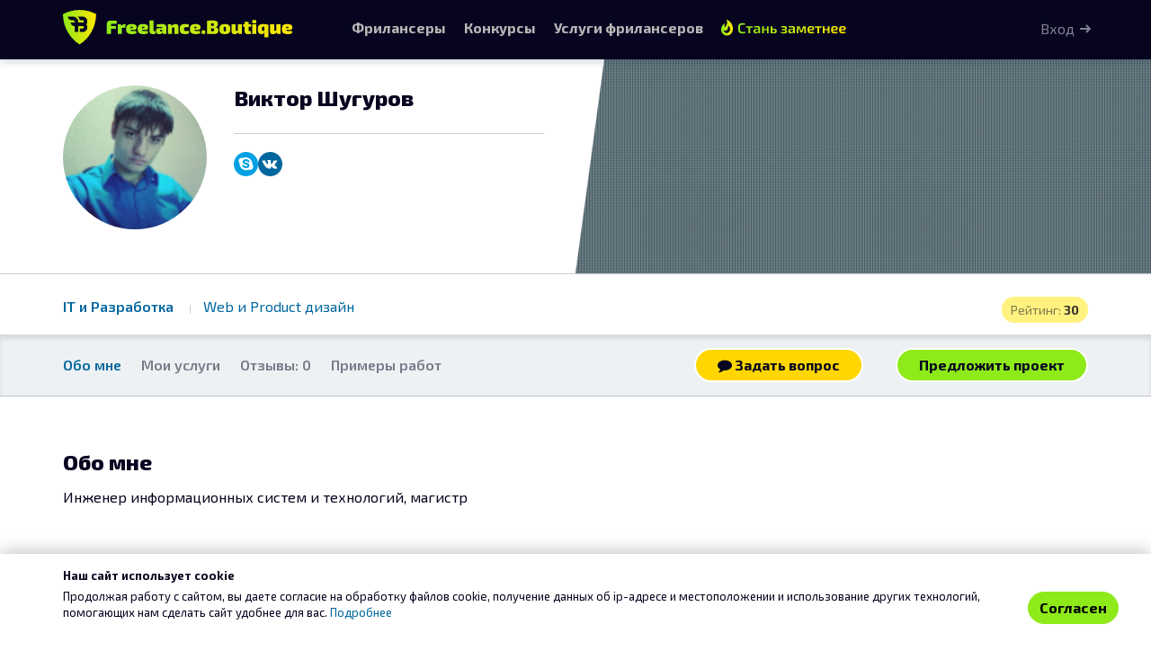

--- FILE ---
content_type: text/html; charset=UTF-8
request_url: https://freelance.boutique/users/oren_rebel
body_size: 4965
content:
<!DOCTYPE html>
<html lang="ru-RU" class="no-js">
<head>
    <title>Виктор Шугуров, IT и Разработка, Web и Product дизайн</title>
    <meta charset="utf-8">
<meta http-equiv="Content-Type" content="text/html; charset=UTF-8" >
<meta name="viewport" content="width=device-width, initial-scale=1.0" >
<meta name="google-site-verification" content="vZxF-tlFSvglI2Cy1C6ifMBs7ehK0eOugfDviYEfhl8" >
<meta name="og:image" content="https://freelance.boutique/img/logo/logo.png" >
<meta name="og:site_name" content="freelance.boutique" >
<meta name="og:image:width" content="1200" >
<meta name="og:image:height" content="630" >
<meta name="og:url" content="https://freelance.boutique" >
<meta name="og:type" content="website" >
<meta name="og:title" content="Freelance.Boutique – биржа фрилансеров" >
<meta name="og:description" content="Конкурсы дизайнеров и неймеров. Каталог услуг фрилансеров. Безопасная сделка." >
<meta name="og:image:alt" content="Freelance.Bouituqe – конкурсы дизайнеров и неймеров. Каталог услуг фрилансеров. Безопасная сделка." >
<meta name="msapplication-TileColor" content="#da532c" >
<meta name="msapplication-config" content="/ico/browserconfig.xml" >
<meta name="theme-color" content="#1bb3ac" >
<meta name="description" content="Профиль пользователя Виктор Шугуров. Специализации: IT и Разработка, Web и Product дизайн. Инженер информационных систем и технологий, магистр " >
    <link href="/ico/apple-touch-icon.png" rel="apple-touch-icon" sizes="180x180" >
<link href="/ico/favicon-32x32.png" rel="icon" type="image/png" sizes="32x32" >
<link href="/ico/favicon-16x16.png" rel="icon" type="image/png" sizes="16x16" >
<link href="/ico/site.webmanifest" rel="manifest" >
<link href="/ico/safari-pinned-tab.svg" rel="mask-icon" >
<link href="/ico/favicon.ico" rel="shortcut icon" type="image/x-icon" >
<link href="/stylesheets/styles.css?1745316343" media="screen" rel="stylesheet" type="text/css" >
<link href="/assets/vendor/fotorama/fotorama.css" media="screen" rel="stylesheet" type="text/css" >
<link href="/css/scrollyeah.min.css" media="screen" rel="stylesheet" type="text/css" >
<link href="/css/prettyPhoto.css" media="screen" rel="stylesheet" type="text/css" >
<link href="/pub/css/cropper.min.css" media="screen" rel="stylesheet" type="text/css" >
<link href="https://freelance.boutique/users/oren_rebel" rel="canonical" >

        
    <!-- HTML5 shim and Respond.js IE8 support of HTML5 elements and media queries -->
    <!--[if lt IE 9]>
    <script src="/js/html5shiv.js"></script>
    <script src="/js/respond.min.js"></script>
    <![endif]-->

    <script>(function(h){h.className = h.className.replace('no-js', 'js')})(document.documentElement)</script>

    <!-- Yandex.RTB -->
    <script>window.yaContextCb=window.yaContextCb||[]</script>
    <script src="https://yandex.ru/ads/system/context.js" async></script>

</head>
<body>



<script>(function(h){h.className = h.className.replace('no-js', 'js')})(document.documentElement)</script>
<div id="root">
        



<div class="user-cover  user-cover-colored">
    
        

    <div class="user-cover-box hidden-xs hidden-sm"
         style="position: absolute; top: 0; left:50%; ; width: 50%; height: 100%; background-image: url(/img/t.png);
             background-size:cover;">

            </div>

    
        <script>

            
        </script>
    



    
    <div class="container">
        <div class="row">
            <div class="user-info-block col-md-6">
                <div class="user-card">
                    <a href="/users/oren_rebel"
                       class="avatar avatar-160 avatar-main" data-user-initials="ВШ">
                        <img
                                src="/img/avatars/356638.png"
                                alt="Виктор Шугуров" class="img-circle">
                        

                    </a>

                    <div class="user-full-name">
                        <h1 class="full-name-head">
                            Виктор Шугуров                        </h1>



                                            </div>

                    <hr class="gray-hr">
                                        
                    <div class="user-socials">
                                                                                                    <a class="social-item" href="skype:viktor_rebel?chat" target="_blank"
                               rel="nofollow noopener">
                                <img src="/img/icons/social/skype.svg" alt="Skype"/>
                            </a>
                        
                                                                            <a class="social-item" href="https://vk.com/id98520114" target="_blank"
                               rel="nofollow noopener">
                                <img src="/img/icons/social/vk.svg" alt="Вконтакте"/>
                            </a>
                                            </div>
                </div>



            </div>
        </div>
    </div>
</div>








<div class="user-profile-specs">
    <div class="container">
                    <div class="user-profile-rating nowrap">
                Рейтинг: <b>30</b>
            </div>
                            <ul class="list-inline user-specs">
                
                    <li class="primary-spec">
                        <a href="/freelancers/4" target="_blank">
                            IT и Разработка                        </a>
                    </li>
                
                    <li class="">
                        <a href="/freelancers/116" target="_blank">
                            Web и Product дизайн                        </a>
                    </li>
                            </ul>
        
            </div>
</div>

<div class="user-cover-buttons section-shadow-inset">
    <div class="container">
        <ul class="nav-pills list-unstyled">
            <li><a href="#about">Обо мне</a></li>

            
            <li><span>Мои услуги</span></li>

            <li class="reviews">

                                                            <span> Отзывы: 0</span>
                                </li>
            <li><span>Примеры работ</span></li>
                    </ul>

        <div class="user-header-buttons">
                            
                    <a class="btn btn-boutique-warning m-r-2"
                       href="/dialog/new/356638">
                        <i class="fa fa-comment"></i> Задать вопрос
                    </a>

                    <a class="btn btn-boutique"
                       title="Предложить персональный проект"
                       href="/ws/standalone/create/exe/oren_rebel">
                        Предложить проект
                    </a>

                            

        </div>
    </div>

</div>

<main role="main" class="user-portfolio-content">
                <section class="section-shadow m-b-0" style="position: relative; z-index: 1" rel="about-section">
            <div class="container">

                <div class="row clearfix m-b-3">
                    <div class="col-xs-12 col-sm-offset-1 col-sm-10 col-md-8 col-md-offset-2 col-lg-offset-0 col-lg-12">
                                                        
<div class="user-about-row">
    <h2 id="about">
        Обо мне
    </h2>
    
    
    </div>
<p class="notesBlock set-href-auto" id="notesBlock">

            Инженер информационных систем и технологий, магистр    </p>
<script>
    </script>





                                            </div>
                </div>
            </div>
        </section>
    
    

        

        
        


    <section rel="user-rating-block">
        <div class="container">
            <div class="row">
                <div class="col-sm-6">
                                                        </div>
                            </div>
        </div>
    </section>

    
</main>



        

</div>

<nav id="navbar-main" class="navbar navbar-inverse navbar-fixed-top" role="navigation">
    <div class="container no-padding-y">
        <div class="navbar-header">
            <button type="button" class="navbar-toggle collapsed" data-toggle="collapse" data-target="#main-navbar-collapse">
                <span class="icon-bar"></span>
                <span class="icon-bar"></span>
                <span class="icon-bar"></span>
            </button>
            <a class="navbar-brand" href="/">
                <img  class="navbar-brand-logo" src="/img/logo/brand-horizontal-inverse.svg" alt="freelance.boutique">
            </a>
        </div>
        <div class="collapse navbar-collapse" id="main-navbar-collapse">
          <ul class="nav navbar-nav">
    <li>
        <a href="/freelancers" class="underline">
             Фрилансеры
        </a>
    </li>
    <li>
        <a href="/contest" class="underline">Конкурсы</a>
    </li>
    <li class="hidden-sm">
        <a href="/market" class="underline">
            <span class="hidden-md hidden-tablet">Услуги фрилансеров</span>
            <span class="visible-md visible-tablet">Услуги</span>
        </a>
    </li>
                
    <li><a class="navbar-shop-link hidden-sm hidden-xs hidden-tablet" href="/shop">
          <span>Стать заметнее </span>
        </a></li>


    <li class="visible-sm visible-tablet dropdown">
        <a class="dropdown-toggle underline" data-toggle="dropdown" href="#">Еще…</a>
        <ul class="dropdown-menu dropdown-menu-right">
            <li>
                <a href="/market">
                   Услуги фрилансеров                </a>
            </li>
            

                                </ul>
    </li>

</ul>

<ul class="nav navbar-nav navbar-right">

                <li class="li_auth_btn">
            <p class="hidden-xs navbar-btn">
                <a class="auth-link"
                   href="/user/auth/login">
                    Вход
                </a>
            </p>
            <a class="visible-xs visible-tablet visible-phone auth-link" href="/user/auth/login"> Вход </a>
        </li>
        </ul>        </div>
    </div>
</nav>


<script>
    </script>
<div class="white-wrapper">
    <footer id="footer">
    <section class="footer-top">
        <nav class="container">
            <div class="row">

                <div class="col col-md-3 span4">
                    <h5>Конкурсы</h5>
                    <ul class="list-unstyled minimal-menu">
                                                    <li>
                                <a href="/contest/1/logotypes">Лого</a>
                            </li>
                                                    <li>
                                <a href="/contest/1/graphic-design">Прочая графика</a>
                            </li>
                                                    <li>
                                <a href="/contest/1/naming">Нейминг</a>
                            </li>
                                                    <li>
                                <a href="/contest/1/tagline">Слоган</a>
                            </li>
                        
                    </ul>
                </div>

                <div class="col col-md-6  span4 col-pad-left">
                    <h5>Услуги фрилансеров</h5>
<ul class="list-unstyled minimal-menu row">
                    <li class="col-md-6">
                        <a href="/market/list/4">
                IT и Разработка            </a>
        </li>
                    <li class="col-md-6">
                        <a href="/market/list/116">
                Web и Product дизайн            </a>
        </li>
                    <li class="col-md-6">
                        <a href="/market/list/40">
                Графический дизайн            </a>
        </li>
                    <li class="col-md-6">
                        <a href="/market/list/593">
                Дизайн среды            </a>
        </li>
                    <li class="col-md-6">
                        <a href="/market/list/124">
                Копирайтинг и Нейминг            </a>
        </li>
                    <li class="col-md-6">
                        <a href="/market/list/598">
                Медиа и Моушен            </a>
        </li>
                    <li class="col-md-6">
                        <a href="/market/list/69">
                Менеджмент и Консалтинг            </a>
        </li>
                    <li class="col-md-6">
                        <a href="/market/list/29">
                Переводы            </a>
        </li>
                    <li class="col-md-6">
                        <a href="/market/list/117">
                Продвижение и Маркетинг            </a>
        </li>
    </ul>                </div>

                <div class="col col-md-2 col-md-offset-1 span4">
                    <h5>Бутик</h5>
                    <ul class="list-unstyled minimal-menu">
                        <li><a href="/faq">Помощь</a></li>
                        <li><a href="/fairplay.html#ws_info">Рабочие области</a></li>
                        <li><a href="/contest-rules.html">Правила проведения Конкурсов</a></li>
                        <li><a href="/feedback">Обратная связь</a></li>
                    </ul>
                </div>
            </div>
        </nav>
    </section>
    <section class="footer-bottom">
        <aside class="container">
            <div class="row">

                    <ul class="nav nav-pills">
                        <li class="footer-copy">
                            <a href="/" class="nowrap"><i class="fa fa-copyright"></i>
                                2025 freelance.boutique</a>
                        </li>

                        <li> <a href="/agreement.html">Пользовательское соглашение</a></li>
                        <li> <a href="/privacy.html" title="Политика конфиденциальности">Конфиденциальность</a></li>
                        <li> <a href="/shop" title="Услуги и цены">Услуги</a></li>
                        <li> <a href="/safe_transfer.html">Сервис «Безопасный перевод»</a></li>

                        <li> <a href="/contacts.html">Контакты</a></li>

                        <li class="pull-right">
                                                            <!--LiveInternet counter-->
<script type="text/javascript">document.write("<a href='//www.liveinternet.ru/click' style='padding: 5px !important;' target=_blank><img src='//counter.yadro.ru/hit?t17.1;r" + escape(document.referrer) + ((typeof(screen) == "undefined") ? "" : ";s" + screen.width + "*" + screen.height + "*" + (screen.colorDepth ? screen.colorDepth : screen.pixelDepth)) + ";u" + escape(document.URL) + ";h" + escape(document.title.substring(0, 80)) + ";" + Math.random() + "' border=0 width=88 height=31 alt='' title='LiveInternet: показано число просмотров за 24 часа, посетителей за 24 часа и за сегодня'><\/a>")</script>
<!--/LiveInternet-->
                                                    </li>
                    </ul>


                </div>


        </aside>
    </section>

</footer>
</div>

<script type="text/javascript" src="/assets/vendor/jquery/dist/jquery.min.js"></script>
<script type="text/javascript" src="/assets/vendor/fotorama/fotorama.js"></script>
<script type="text/javascript" src="/assets/vendor/bootstrap-sass/assets/javascripts/bootstrap.min.js"></script>
<script type="text/javascript" src="/js/jquery.prettyPhoto.js"></script>
<script type="text/javascript" src="/js/scrollyeah.min.js"></script>
<script type="text/javascript" src="/js/stellar.js"></script>
<script type="text/javascript" src="/js/jquery.fitvids.js"></script>
<script type="text/javascript" src="/js/jquery.validate.min.js"></script>
<script type="text/javascript" src="/js/jquery.countdown.min.js"></script>
<script type="text/javascript" src="/js/navbar-hide.js?t=1654856684"></script>
<script type="text/javascript" src="/js/set-href-auto.js"></script>
<script type="text/javascript" src="/js/readmore.min.js"></script>
<script type="text/javascript" src="/js/scripts.js?t=1605622778"></script>
<script type="text/javascript" src="/pub/jquery/jquery.preimage.js"></script>
<script type="text/javascript" src="/js/color-thief.min.js"></script>
<script type="text/javascript" src="/pub/js/jquery.timeago.js"></script>
<script type="text/javascript" src="/pub/js/jquery.timeago.ru.js"></script>
<script type="text/javascript" src="/js/cropper.min.js"></script>
<script type="text/javascript" src="/js/jquery-cropper.min.js"></script>
<script type="text/javascript">
    //<!--
                $(function () {
                if ($('.user-cover-colored').exists()) {
                    var newImg = new Image;
                    newImg.src = $('.avatar-main img').attr('src');
                    newImg.onload = function () {
                        try {
                            let colorThief = new ColorThief();
                            let cp = colorThief.getPalette(newImg, 5, 5);
                            let color = cp[3]
                            if (color[0] < 220 || color[1] < 220 || color[2] < 220) {
                                $('.user-cover-colored .user-cover-box')
                                    .css('background-color', 'rgba(' + color[0] + ',' +color[1] + ',' + color[2] + ', 1)')
                                    .css({'background-image': 'url(/img/dot.png)', 'background-repeat': 'repeat', 'background-size': 'auto'});
                            }
                        } catch (err) {
                            console.log(err);
                        }
                    }
                }
            });
                //-->
</script>
<script type="text/javascript">
    //<!--
    
    $('#notesBlock').readmore({
        speed: 500,
        collapsedHeight: 320,
        moreLink: '<a href="#" class="readmore-link"><span>Показать больше информации <img src="/img/icons/chevron-down.svg" alt=""></span></a>',
        lessLink: '<a href="#" class="readmore-link"><span>свернуть <img src="/img/icons/chevron-up.svg" alt=""></span></a>',
    });



        //-->
</script>
<script type="text/javascript">
    //<!--
        function topMenuResize() {
        const $topMenu = $('#navbar-main');
        let $topMenuHeight = $topMenu.outerHeight();
        $('body').css('padding-top', $topMenuHeight + 'px');

    }

    $(document).ready(function () {
        topMenuResize();
        $(window).on('resize', topMenuResize);
    });
        //-->
</script>
<script>
    window.setTimeout(function() {
        $(".alert-auto-close").fadeTo(300, .4).slideUp(500, function(){
            $(this).remove();
        });
    }, 7000);
</script>

<!-- Yandex.Metrika counter -->
<script type="text/javascript" >
    (function(m,e,t,r,i,k,a){m[i]=m[i]||function(){(m[i].a=m[i].a||[]).push(arguments)};
        m[i].l=1*new Date();k=e.createElement(t),a=e.getElementsByTagName(t)[0],k.async=1,k.src=r,a.parentNode.insertBefore(k,a)})
    (window, document, "script", "https://mc.yandex.ru/metrika/tag.js", "ym");

    ym(32770915, "init", {
        clickmap:true,
        trackLinks:true,
        accurateTrackBounce:true,
        webvisor:true
    });
</script>
<noscript><div><img src="https://mc.yandex.ru/watch/32770915" style="position:absolute; left:-9999px;" alt="" /></div></noscript>
<!-- /Yandex.Metrika counter -->


<script src="/js/confirm-cookies.js" type="module"></script>
        <!-- Yandex.RTB R-A-5667549-1 -->
    <script>
        window.yaContextCb.push(() => {
            Ya.Context.AdvManager.render({
                "blockId": "R-A-5667549-1",
                "type": "fullscreen",
                "platform": "touch"
            })
        })
    </script>



<!-- Google tag (gtag.js) -->
<script async src="https://www.googletagmanager.com/gtag/js?id=G-7G6H1878YW"></script>
<script>
    window.dataLayer = window.dataLayer || [];
    function gtag(){dataLayer.push(arguments);}
    gtag('js', new Date());

    gtag('config', 'G-7G6H1878YW');
</script>
</body>
</html>

--- FILE ---
content_type: text/css
request_url: https://freelance.boutique/stylesheets/styles.css?1745316343
body_size: 54020
content:
@charset "UTF-8";
/*$link-color:            rgb(0, 136, 204);*/
/**
https://css-tricks.com/snippets/sass/maintain-aspect-ratio-mixin/
 */
/** http://revelry.co/multi-line-ellipsis-using-pure-css/ */
/*!
 * Bootstrap v3.3.7 (http://getbootstrap.com)
 * Copyright 2011-2016 Twitter, Inc.
 * Licensed under MIT (https://github.com/twbs/bootstrap/blob/master/LICENSE)
 */
/*! normalize.css v3.0.3 | MIT License | github.com/necolas/normalize.css */
@import url(/assets/vendor/fotorama/fotorama.css);
@import url(../css/boutique_font-icons/style.css);
@import url("https://fonts.googleapis.com/css2?family=Exo+2:ital,wght@0,200;0,300;0,400;0,600;0,700;0,800;0,900;1,300;1,600;1,700;1,800&display=swap");
html {
  font-family: sans-serif;
  -ms-text-size-adjust: 100%;
  -webkit-text-size-adjust: 100%;
}

body {
  margin: 0;
}

article,
aside,
details,
figcaption,
figure,
footer,
header,
hgroup,
main,
menu,
nav,
section,
summary {
  display: block;
}

audio,
canvas,
progress,
video {
  display: inline-block;
  vertical-align: baseline;
}

audio:not([controls]) {
  display: none;
  height: 0;
}

[hidden],
template {
  display: none;
}

a {
  background-color: transparent;
}

a:active,
a:hover {
  outline: 0;
}

abbr[title] {
  border-bottom: 1px dotted;
}

b,
strong {
  font-weight: bold;
}

dfn {
  font-style: italic;
}

h1 {
  font-size: 2em;
  margin: 0.67em 0;
}

mark {
  background: #ff0;
  color: #000;
}

small {
  font-size: 80%;
}

sub,
sup {
  font-size: 75%;
  line-height: 0;
  position: relative;
  vertical-align: baseline;
}

sup {
  top: -0.5em;
}

sub {
  bottom: -0.25em;
}

img {
  border: 0;
}

svg:not(:root) {
  overflow: hidden;
}

figure {
  margin: 1em 40px;
}

hr {
  box-sizing: content-box;
  height: 0;
}

pre {
  overflow: auto;
}

code,
kbd,
pre,
samp {
  font-family: monospace, monospace;
  font-size: 1em;
}

button,
input,
optgroup,
select,
textarea {
  color: inherit;
  font: inherit;
  margin: 0;
}

button {
  overflow: visible;
}

button,
select {
  text-transform: none;
}

button,
html input[type="button"],
input[type="reset"],
input[type="submit"] {
  -webkit-appearance: button;
  cursor: pointer;
}

button[disabled],
html input[disabled] {
  cursor: default;
}

button::-moz-focus-inner,
input::-moz-focus-inner {
  border: 0;
  padding: 0;
}

input {
  line-height: normal;
}

input[type="checkbox"],
input[type="radio"] {
  box-sizing: border-box;
  padding: 0;
}

input[type="number"]::-webkit-inner-spin-button,
input[type="number"]::-webkit-outer-spin-button {
  height: auto;
}

input[type="search"] {
  -webkit-appearance: textfield;
  box-sizing: content-box;
}

input[type="search"]::-webkit-search-cancel-button,
input[type="search"]::-webkit-search-decoration {
  -webkit-appearance: none;
}

fieldset {
  border: 1px solid #c0c0c0;
  margin: 0 2px;
  padding: 0.35em 0.625em 0.75em;
}

legend {
  border: 0;
  padding: 0;
}

textarea {
  overflow: auto;
}

optgroup {
  font-weight: bold;
}

table {
  border-collapse: collapse;
  border-spacing: 0;
}

td,
th {
  padding: 0;
}

/*! Source: https://github.com/h5bp/html5-boilerplate/blob/master/src/css/main.css */
@media print {
  *,
  *:before,
  *:after {
    background: transparent !important;
    color: #000 !important;
    box-shadow: none !important;
    text-shadow: none !important;
  }

  a,
  a:visited {
    text-decoration: underline;
  }

  a[href]:after {
    content: " (" attr(href) ")";
  }

  abbr[title]:after {
    content: " (" attr(title) ")";
  }

  a[href^="#"]:after,
  a[href^="javascript:"]:after {
    content: "";
  }

  pre,
  blockquote {
    border: 1px solid #999;
    page-break-inside: avoid;
  }

  thead {
    display: table-header-group;
  }

  tr,
  img {
    page-break-inside: avoid;
  }

  img {
    max-width: 100% !important;
  }

  p,
  h2,
  h3 {
    orphans: 3;
    widows: 3;
  }

  h2,
  h3 {
    page-break-after: avoid;
  }

  .navbar {
    display: none;
  }

  .btn > .caret,
  .dropup > .btn > .caret {
    border-top-color: #000 !important;
  }

  .label {
    border: 1px solid #000;
  }

  .table {
    border-collapse: collapse !important;
  }
  .table td,
  .table th {
    background-color: #fff !important;
  }

  .table-bordered th,
  .table-bordered td {
    border: 1px solid #ddd !important;
  }
}
@font-face {
  font-family: 'Glyphicons Halflings';
  src: url(../fonts/../assets/vendor/bootstrap-sass/assets/fonts/bootstrap/glyphicons-halflings-regular.eot?1469476733);
  src: url(../fonts/../assets/vendor/bootstrap-sass/assets/fonts/bootstrap/glyphicons-halflings-regular.eot?&1469476733#iefix) format("embedded-opentype"), url(../fonts/../assets/vendor/bootstrap-sass/assets/fonts/bootstrap/glyphicons-halflings-regular.woff2?1469476733) format("woff2"), url(../fonts/../assets/vendor/bootstrap-sass/assets/fonts/bootstrap/glyphicons-halflings-regular.woff?1469476733) format("woff"), url(../fonts/../assets/vendor/bootstrap-sass/assets/fonts/bootstrap/glyphicons-halflings-regular.ttf?1469476733) format("truetype"), url(../fonts/../assets/vendor/bootstrap-sass/assets/fonts/bootstrap/glyphicons-halflings-regular.svg?1469476733#glyphicons_halflingsregular) format("svg");
}
.glyphicon {
  position: relative;
  top: 1px;
  display: inline-block;
  font-family: 'Glyphicons Halflings';
  font-style: normal;
  font-weight: normal;
  line-height: 1;
  -webkit-font-smoothing: antialiased;
  -moz-osx-font-smoothing: grayscale;
}

.glyphicon-asterisk:before {
  content: "\002a";
}

.glyphicon-plus:before {
  content: "\002b";
}

.glyphicon-euro:before,
.glyphicon-eur:before {
  content: "\20ac";
}

.glyphicon-minus:before {
  content: "\2212";
}

.glyphicon-cloud:before {
  content: "\2601";
}

.glyphicon-envelope:before {
  content: "\2709";
}

.glyphicon-pencil:before {
  content: "\270f";
}

.glyphicon-glass:before {
  content: "\e001";
}

.glyphicon-music:before {
  content: "\e002";
}

.glyphicon-search:before {
  content: "\e003";
}

.glyphicon-heart:before {
  content: "\e005";
}

.glyphicon-star:before {
  content: "\e006";
}

.glyphicon-star-empty:before {
  content: "\e007";
}

.glyphicon-user:before {
  content: "\e008";
}

.glyphicon-film:before {
  content: "\e009";
}

.glyphicon-th-large:before {
  content: "\e010";
}

.glyphicon-th:before {
  content: "\e011";
}

.glyphicon-th-list:before {
  content: "\e012";
}

.glyphicon-ok:before {
  content: "\e013";
}

.glyphicon-remove:before {
  content: "\e014";
}

.glyphicon-zoom-in:before {
  content: "\e015";
}

.glyphicon-zoom-out:before {
  content: "\e016";
}

.glyphicon-off:before {
  content: "\e017";
}

.glyphicon-signal:before {
  content: "\e018";
}

.glyphicon-cog:before {
  content: "\e019";
}

.glyphicon-trash:before {
  content: "\e020";
}

.glyphicon-home:before {
  content: "\e021";
}

.glyphicon-file:before {
  content: "\e022";
}

.glyphicon-time:before {
  content: "\e023";
}

.glyphicon-road:before {
  content: "\e024";
}

.glyphicon-download-alt:before {
  content: "\e025";
}

.glyphicon-download:before {
  content: "\e026";
}

.glyphicon-upload:before {
  content: "\e027";
}

.glyphicon-inbox:before {
  content: "\e028";
}

.glyphicon-play-circle:before {
  content: "\e029";
}

.glyphicon-repeat:before {
  content: "\e030";
}

.glyphicon-refresh:before {
  content: "\e031";
}

.glyphicon-list-alt:before {
  content: "\e032";
}

.glyphicon-lock:before {
  content: "\e033";
}

.glyphicon-flag:before {
  content: "\e034";
}

.glyphicon-headphones:before {
  content: "\e035";
}

.glyphicon-volume-off:before {
  content: "\e036";
}

.glyphicon-volume-down:before {
  content: "\e037";
}

.glyphicon-volume-up:before {
  content: "\e038";
}

.glyphicon-qrcode:before {
  content: "\e039";
}

.glyphicon-barcode:before {
  content: "\e040";
}

.glyphicon-tag:before {
  content: "\e041";
}

.glyphicon-tags:before {
  content: "\e042";
}

.glyphicon-book:before {
  content: "\e043";
}

.glyphicon-bookmark:before {
  content: "\e044";
}

.glyphicon-print:before {
  content: "\e045";
}

.glyphicon-camera:before {
  content: "\e046";
}

.glyphicon-font:before {
  content: "\e047";
}

.glyphicon-bold:before {
  content: "\e048";
}

.glyphicon-italic:before {
  content: "\e049";
}

.glyphicon-text-height:before {
  content: "\e050";
}

.glyphicon-text-width:before {
  content: "\e051";
}

.glyphicon-align-left:before {
  content: "\e052";
}

.glyphicon-align-center:before {
  content: "\e053";
}

.glyphicon-align-right:before {
  content: "\e054";
}

.glyphicon-align-justify:before {
  content: "\e055";
}

.glyphicon-list:before {
  content: "\e056";
}

.glyphicon-indent-left:before {
  content: "\e057";
}

.glyphicon-indent-right:before {
  content: "\e058";
}

.glyphicon-facetime-video:before {
  content: "\e059";
}

.glyphicon-picture:before {
  content: "\e060";
}

.glyphicon-map-marker:before {
  content: "\e062";
}

.glyphicon-adjust:before {
  content: "\e063";
}

.glyphicon-tint:before {
  content: "\e064";
}

.glyphicon-edit:before {
  content: "\e065";
}

.glyphicon-share:before {
  content: "\e066";
}

.glyphicon-check:before {
  content: "\e067";
}

.glyphicon-move:before {
  content: "\e068";
}

.glyphicon-step-backward:before {
  content: "\e069";
}

.glyphicon-fast-backward:before {
  content: "\e070";
}

.glyphicon-backward:before {
  content: "\e071";
}

.glyphicon-play:before {
  content: "\e072";
}

.glyphicon-pause:before {
  content: "\e073";
}

.glyphicon-stop:before {
  content: "\e074";
}

.glyphicon-forward:before {
  content: "\e075";
}

.glyphicon-fast-forward:before {
  content: "\e076";
}

.glyphicon-step-forward:before {
  content: "\e077";
}

.glyphicon-eject:before {
  content: "\e078";
}

.glyphicon-chevron-left:before {
  content: "\e079";
}

.glyphicon-chevron-right:before {
  content: "\e080";
}

.glyphicon-plus-sign:before {
  content: "\e081";
}

.glyphicon-minus-sign:before {
  content: "\e082";
}

.glyphicon-remove-sign:before {
  content: "\e083";
}

.glyphicon-ok-sign:before {
  content: "\e084";
}

.glyphicon-question-sign:before {
  content: "\e085";
}

.glyphicon-info-sign:before {
  content: "\e086";
}

.glyphicon-screenshot:before {
  content: "\e087";
}

.glyphicon-remove-circle:before {
  content: "\e088";
}

.glyphicon-ok-circle:before {
  content: "\e089";
}

.glyphicon-ban-circle:before {
  content: "\e090";
}

.glyphicon-arrow-left:before {
  content: "\e091";
}

.glyphicon-arrow-right:before {
  content: "\e092";
}

.glyphicon-arrow-up:before {
  content: "\e093";
}

.glyphicon-arrow-down:before {
  content: "\e094";
}

.glyphicon-share-alt:before {
  content: "\e095";
}

.glyphicon-resize-full:before {
  content: "\e096";
}

.glyphicon-resize-small:before {
  content: "\e097";
}

.glyphicon-exclamation-sign:before {
  content: "\e101";
}

.glyphicon-gift:before {
  content: "\e102";
}

.glyphicon-leaf:before {
  content: "\e103";
}

.glyphicon-fire:before {
  content: "\e104";
}

.glyphicon-eye-open:before {
  content: "\e105";
}

.glyphicon-eye-close:before {
  content: "\e106";
}

.glyphicon-warning-sign:before {
  content: "\e107";
}

.glyphicon-plane:before {
  content: "\e108";
}

.glyphicon-calendar:before {
  content: "\e109";
}

.glyphicon-random:before {
  content: "\e110";
}

.glyphicon-comment:before {
  content: "\e111";
}

.glyphicon-magnet:before {
  content: "\e112";
}

.glyphicon-chevron-up:before {
  content: "\e113";
}

.glyphicon-chevron-down:before {
  content: "\e114";
}

.glyphicon-retweet:before {
  content: "\e115";
}

.glyphicon-shopping-cart:before {
  content: "\e116";
}

.glyphicon-folder-close:before {
  content: "\e117";
}

.glyphicon-folder-open:before {
  content: "\e118";
}

.glyphicon-resize-vertical:before {
  content: "\e119";
}

.glyphicon-resize-horizontal:before {
  content: "\e120";
}

.glyphicon-hdd:before {
  content: "\e121";
}

.glyphicon-bullhorn:before {
  content: "\e122";
}

.glyphicon-bell:before {
  content: "\e123";
}

.glyphicon-certificate:before {
  content: "\e124";
}

.glyphicon-thumbs-up:before {
  content: "\e125";
}

.glyphicon-thumbs-down:before {
  content: "\e126";
}

.glyphicon-hand-right:before {
  content: "\e127";
}

.glyphicon-hand-left:before {
  content: "\e128";
}

.glyphicon-hand-up:before {
  content: "\e129";
}

.glyphicon-hand-down:before {
  content: "\e130";
}

.glyphicon-circle-arrow-right:before {
  content: "\e131";
}

.glyphicon-circle-arrow-left:before {
  content: "\e132";
}

.glyphicon-circle-arrow-up:before {
  content: "\e133";
}

.glyphicon-circle-arrow-down:before {
  content: "\e134";
}

.glyphicon-globe:before {
  content: "\e135";
}

.glyphicon-wrench:before {
  content: "\e136";
}

.glyphicon-tasks:before {
  content: "\e137";
}

.glyphicon-filter:before {
  content: "\e138";
}

.glyphicon-briefcase:before {
  content: "\e139";
}

.glyphicon-fullscreen:before {
  content: "\e140";
}

.glyphicon-dashboard:before {
  content: "\e141";
}

.glyphicon-paperclip:before {
  content: "\e142";
}

.glyphicon-heart-empty:before {
  content: "\e143";
}

.glyphicon-link:before {
  content: "\e144";
}

.glyphicon-phone:before {
  content: "\e145";
}

.glyphicon-pushpin:before {
  content: "\e146";
}

.glyphicon-usd:before {
  content: "\e148";
}

.glyphicon-gbp:before {
  content: "\e149";
}

.glyphicon-sort:before {
  content: "\e150";
}

.glyphicon-sort-by-alphabet:before {
  content: "\e151";
}

.glyphicon-sort-by-alphabet-alt:before {
  content: "\e152";
}

.glyphicon-sort-by-order:before {
  content: "\e153";
}

.glyphicon-sort-by-order-alt:before {
  content: "\e154";
}

.glyphicon-sort-by-attributes:before {
  content: "\e155";
}

.glyphicon-sort-by-attributes-alt:before {
  content: "\e156";
}

.glyphicon-unchecked:before {
  content: "\e157";
}

.glyphicon-expand:before {
  content: "\e158";
}

.glyphicon-collapse-down:before {
  content: "\e159";
}

.glyphicon-collapse-up:before {
  content: "\e160";
}

.glyphicon-log-in:before {
  content: "\e161";
}

.glyphicon-flash:before {
  content: "\e162";
}

.glyphicon-log-out:before {
  content: "\e163";
}

.glyphicon-new-window:before {
  content: "\e164";
}

.glyphicon-record:before {
  content: "\e165";
}

.glyphicon-save:before {
  content: "\e166";
}

.glyphicon-open:before {
  content: "\e167";
}

.glyphicon-saved:before {
  content: "\e168";
}

.glyphicon-import:before {
  content: "\e169";
}

.glyphicon-export:before {
  content: "\e170";
}

.glyphicon-send:before {
  content: "\e171";
}

.glyphicon-floppy-disk:before {
  content: "\e172";
}

.glyphicon-floppy-saved:before {
  content: "\e173";
}

.glyphicon-floppy-remove:before {
  content: "\e174";
}

.glyphicon-floppy-save:before {
  content: "\e175";
}

.glyphicon-floppy-open:before {
  content: "\e176";
}

.glyphicon-credit-card:before {
  content: "\e177";
}

.glyphicon-transfer:before {
  content: "\e178";
}

.glyphicon-cutlery:before {
  content: "\e179";
}

.glyphicon-header:before {
  content: "\e180";
}

.glyphicon-compressed:before {
  content: "\e181";
}

.glyphicon-earphone:before {
  content: "\e182";
}

.glyphicon-phone-alt:before {
  content: "\e183";
}

.glyphicon-tower:before {
  content: "\e184";
}

.glyphicon-stats:before {
  content: "\e185";
}

.glyphicon-sd-video:before {
  content: "\e186";
}

.glyphicon-hd-video:before {
  content: "\e187";
}

.glyphicon-subtitles:before {
  content: "\e188";
}

.glyphicon-sound-stereo:before {
  content: "\e189";
}

.glyphicon-sound-dolby:before {
  content: "\e190";
}

.glyphicon-sound-5-1:before {
  content: "\e191";
}

.glyphicon-sound-6-1:before {
  content: "\e192";
}

.glyphicon-sound-7-1:before {
  content: "\e193";
}

.glyphicon-copyright-mark:before {
  content: "\e194";
}

.glyphicon-registration-mark:before {
  content: "\e195";
}

.glyphicon-cloud-download:before {
  content: "\e197";
}

.glyphicon-cloud-upload:before {
  content: "\e198";
}

.glyphicon-tree-conifer:before {
  content: "\e199";
}

.glyphicon-tree-deciduous:before {
  content: "\e200";
}

.glyphicon-cd:before {
  content: "\e201";
}

.glyphicon-save-file:before {
  content: "\e202";
}

.glyphicon-open-file:before {
  content: "\e203";
}

.glyphicon-level-up:before {
  content: "\e204";
}

.glyphicon-copy:before {
  content: "\e205";
}

.glyphicon-paste:before {
  content: "\e206";
}

.glyphicon-alert:before {
  content: "\e209";
}

.glyphicon-equalizer:before {
  content: "\e210";
}

.glyphicon-king:before {
  content: "\e211";
}

.glyphicon-queen:before {
  content: "\e212";
}

.glyphicon-pawn:before {
  content: "\e213";
}

.glyphicon-bishop:before {
  content: "\e214";
}

.glyphicon-knight:before {
  content: "\e215";
}

.glyphicon-baby-formula:before {
  content: "\e216";
}

.glyphicon-tent:before {
  content: "\26fa";
}

.glyphicon-blackboard:before {
  content: "\e218";
}

.glyphicon-bed:before {
  content: "\e219";
}

.glyphicon-apple:before {
  content: "\f8ff";
}

.glyphicon-erase:before {
  content: "\e221";
}

.glyphicon-hourglass:before {
  content: "\231b";
}

.glyphicon-lamp:before {
  content: "\e223";
}

.glyphicon-duplicate:before {
  content: "\e224";
}

.glyphicon-piggy-bank:before {
  content: "\e225";
}

.glyphicon-scissors:before {
  content: "\e226";
}

.glyphicon-bitcoin:before {
  content: "\e227";
}

.glyphicon-btc:before {
  content: "\e227";
}

.glyphicon-xbt:before {
  content: "\e227";
}

.glyphicon-yen:before {
  content: "\00a5";
}

.glyphicon-jpy:before {
  content: "\00a5";
}

.glyphicon-ruble:before {
  content: "\20bd";
}

.glyphicon-rub:before {
  content: "\20bd";
}

.glyphicon-scale:before {
  content: "\e230";
}

.glyphicon-ice-lolly:before {
  content: "\e231";
}

.glyphicon-ice-lolly-tasted:before {
  content: "\e232";
}

.glyphicon-education:before {
  content: "\e233";
}

.glyphicon-option-horizontal:before {
  content: "\e234";
}

.glyphicon-option-vertical:before {
  content: "\e235";
}

.glyphicon-menu-hamburger:before {
  content: "\e236";
}

.glyphicon-modal-window:before {
  content: "\e237";
}

.glyphicon-oil:before {
  content: "\e238";
}

.glyphicon-grain:before {
  content: "\e239";
}

.glyphicon-sunglasses:before {
  content: "\e240";
}

.glyphicon-text-size:before {
  content: "\e241";
}

.glyphicon-text-color:before {
  content: "\e242";
}

.glyphicon-text-background:before {
  content: "\e243";
}

.glyphicon-object-align-top:before {
  content: "\e244";
}

.glyphicon-object-align-bottom:before {
  content: "\e245";
}

.glyphicon-object-align-horizontal:before {
  content: "\e246";
}

.glyphicon-object-align-left:before {
  content: "\e247";
}

.glyphicon-object-align-vertical:before {
  content: "\e248";
}

.glyphicon-object-align-right:before {
  content: "\e249";
}

.glyphicon-triangle-right:before {
  content: "\e250";
}

.glyphicon-triangle-left:before {
  content: "\e251";
}

.glyphicon-triangle-bottom:before {
  content: "\e252";
}

.glyphicon-triangle-top:before {
  content: "\e253";
}

.glyphicon-console:before {
  content: "\e254";
}

.glyphicon-superscript:before {
  content: "\e255";
}

.glyphicon-subscript:before {
  content: "\e256";
}

.glyphicon-menu-left:before {
  content: "\e257";
}

.glyphicon-menu-right:before {
  content: "\e258";
}

.glyphicon-menu-down:before {
  content: "\e259";
}

.glyphicon-menu-up:before {
  content: "\e260";
}

* {
  -webkit-box-sizing: border-box;
  -moz-box-sizing: border-box;
  box-sizing: border-box;
}

*:before,
*:after {
  -webkit-box-sizing: border-box;
  -moz-box-sizing: border-box;
  box-sizing: border-box;
}

html {
  font-size: 10px;
  -webkit-tap-highlight-color: transparent;
}

body {
  font-family: "Exo 2", sans-serif;
  font-size: 16px;
  line-height: 1.42857;
  color: #06041F;
  background-color: #fff;
}

input,
button,
select,
textarea {
  font-family: inherit;
  font-size: inherit;
  line-height: inherit;
}

a {
  color: #00669E;
  text-decoration: none;
}
a:hover, a:focus {
  color: #0083CC;
  text-decoration: underline;
}
a:focus {
  outline: 5px auto -webkit-focus-ring-color;
  outline-offset: -2px;
}

figure {
  margin: 0;
}

img {
  vertical-align: middle;
}

.img-responsive {
  display: block;
  max-width: 100%;
  height: auto;
}

.img-rounded {
  border-radius: 6px;
}

.img-thumbnail {
  padding: 4px;
  line-height: 1.42857;
  background-color: #fff;
  border: 1px solid #ddd;
  border-radius: 4px;
  -webkit-transition: all 0.2s ease-in-out;
  -o-transition: all 0.2s ease-in-out;
  transition: all 0.2s ease-in-out;
  display: inline-block;
  max-width: 100%;
  height: auto;
}

.img-circle {
  border-radius: 50%;
}

hr {
  margin-top: 22px;
  margin-bottom: 22px;
  border: 0;
  border-top: 1px solid #eeeeee;
}

.sr-only {
  position: absolute;
  width: 1px;
  height: 1px;
  margin: -1px;
  padding: 0;
  overflow: hidden;
  clip: rect(0, 0, 0, 0);
  border: 0;
}

.sr-only-focusable:active, .sr-only-focusable:focus {
  position: static;
  width: auto;
  height: auto;
  margin: 0;
  overflow: visible;
  clip: auto;
}

[role="button"] {
  cursor: pointer;
}

h1, h2, h3, h4, h5, h6,
.h1, .h2, .h3, .h4, .h5, .h6 {
  font-family: inherit;
  font-weight: 700;
  line-height: 1.1;
  color: inherit;
}
h1 small,
h1 .small, h2 small,
h2 .small, h3 small,
h3 .small, h4 small,
h4 .small, h5 small,
h5 .small, h6 small,
h6 .small,
.h1 small,
.h1 .small, .h2 small,
.h2 .small, .h3 small,
.h3 .small, .h4 small,
.h4 .small, .h5 small,
.h5 .small, .h6 small,
.h6 .small {
  font-weight: normal;
  line-height: 1;
  color: #777777;
}

h1, .h1,
h2, .h2,
h3, .h3 {
  margin-top: 22px;
  margin-bottom: 11px;
}
h1 small,
h1 .small, .h1 small,
.h1 .small,
h2 small,
h2 .small, .h2 small,
.h2 .small,
h3 small,
h3 .small, .h3 small,
.h3 .small {
  font-size: 65%;
}

h4, .h4,
h5, .h5,
h6, .h6 {
  margin-top: 11px;
  margin-bottom: 11px;
}
h4 small,
h4 .small, .h4 small,
.h4 .small,
h5 small,
h5 .small, .h5 small,
.h5 .small,
h6 small,
h6 .small, .h6 small,
.h6 .small {
  font-size: 75%;
}

h1, .h1 {
  font-size: 40px;
}

h2, .h2 {
  font-size: 40px;
}

h3, .h3 {
  font-size: 20px;
}

h4, .h4 {
  font-size: 20px;
}

h5, .h5 {
  font-size: 16px;
}

h6, .h6 {
  font-size: 14px;
}

p {
  margin: 0 0 11px;
}

.lead {
  margin-bottom: 22px;
  font-size: 18px;
  font-weight: 300;
  line-height: 1.4;
}
@media (min-width: 768px) {
  .lead {
    font-size: 24px;
  }
}

small,
.small {
  font-size: 87%;
}

mark,
.mark {
  background-color: #fcf8e3;
  padding: .2em;
}

.text-left {
  text-align: left;
}

.text-right {
  text-align: right;
}

.text-center {
  text-align: center;
}

.text-justify {
  text-align: justify;
}

.text-nowrap {
  white-space: nowrap;
}

.text-lowercase {
  text-transform: lowercase;
}

.text-uppercase, .initialism {
  text-transform: uppercase;
}

.text-capitalize {
  text-transform: capitalize;
}

.text-muted {
  color: #777777;
}

.text-primary {
  color: #ffe600;
}

a.text-primary:hover,
a.text-primary:focus {
  color: #ccb800;
}

.text-success {
  color: #3c763d;
}

a.text-success:hover,
a.text-success:focus {
  color: #2b542c;
}

.text-info {
  color: #31708f;
}

a.text-info:hover,
a.text-info:focus {
  color: #245269;
}

.text-warning {
  color: #8a6d3b;
}

a.text-warning:hover,
a.text-warning:focus {
  color: #66512c;
}

.text-danger {
  color: #a94442;
}

a.text-danger:hover,
a.text-danger:focus {
  color: #843534;
}

.bg-primary {
  color: #fff;
}

.bg-primary {
  background-color: #ffe600;
}

a.bg-primary:hover,
a.bg-primary:focus {
  background-color: #ccb800;
}

.bg-success {
  background-color: #e4f0d8;
}

a.bg-success:hover,
a.bg-success:focus {
  background-color: #cbe2b3;
}

.bg-info {
  background-color: #d9edf7;
}

a.bg-info:hover,
a.bg-info:focus {
  background-color: #afd9ee;
}

.bg-warning {
  background-color: #fcf8e3;
}

a.bg-warning:hover,
a.bg-warning:focus {
  background-color: #f7ecb5;
}

.bg-danger {
  background-color: #f2dede;
}

a.bg-danger:hover,
a.bg-danger:focus {
  background-color: #e4b9b9;
}

.page-header {
  padding-bottom: 10px;
  margin: 44px 0 22px;
  border-bottom: 1px solid #eeeeee;
}

ul,
ol {
  margin-top: 0;
  margin-bottom: 11px;
}
ul ul,
ul ol,
ol ul,
ol ol {
  margin-bottom: 0;
}

.list-unstyled {
  padding-left: 0;
  list-style: none;
}

.list-inline {
  padding-left: 0;
  list-style: none;
  margin-left: -5px;
}
.list-inline > li {
  display: inline-block;
  padding-left: 5px;
  padding-right: 5px;
}

dl {
  margin-top: 0;
  margin-bottom: 22px;
}

dt,
dd {
  line-height: 1.42857;
}

dt {
  font-weight: bold;
}

dd {
  margin-left: 0;
}

.dl-horizontal dd:before, .dl-horizontal dd:after {
  content: " ";
  display: table;
}
.dl-horizontal dd:after {
  clear: both;
}
@media (min-width: 768px) {
  .dl-horizontal dt {
    float: left;
    width: 160px;
    clear: left;
    text-align: right;
    overflow: hidden;
    text-overflow: ellipsis;
    white-space: nowrap;
  }
  .dl-horizontal dd {
    margin-left: 180px;
  }
}

abbr[title],
abbr[data-original-title] {
  cursor: help;
  border-bottom: 1px dotted #777777;
}

.initialism {
  font-size: 90%;
}

blockquote {
  padding: 11px 22px;
  margin: 0 0 22px;
  font-size: 17.5px;
  border-left: 5px solid #eeeeee;
}
blockquote p:last-child,
blockquote ul:last-child,
blockquote ol:last-child {
  margin-bottom: 0;
}
blockquote footer,
blockquote small,
blockquote .small {
  display: block;
  font-size: 80%;
  line-height: 1.42857;
  color: #777777;
}
blockquote footer:before,
blockquote small:before,
blockquote .small:before {
  content: '\2014 \00A0';
}

.blockquote-reverse,
blockquote.pull-right {
  padding-right: 15px;
  padding-left: 0;
  border-right: 5px solid #eeeeee;
  border-left: 0;
  text-align: right;
}
.blockquote-reverse footer:before,
.blockquote-reverse small:before,
.blockquote-reverse .small:before,
blockquote.pull-right footer:before,
blockquote.pull-right small:before,
blockquote.pull-right .small:before {
  content: '';
}
.blockquote-reverse footer:after,
.blockquote-reverse small:after,
.blockquote-reverse .small:after,
blockquote.pull-right footer:after,
blockquote.pull-right small:after,
blockquote.pull-right .small:after {
  content: '\00A0 \2014';
}

address {
  margin-bottom: 22px;
  font-style: normal;
  line-height: 1.42857;
}

code,
kbd,
pre,
samp {
  font-family: Menlo, Monaco, Consolas, "Courier New", monospace;
}

code {
  padding: 2px 4px;
  font-size: 90%;
  color: #c7254e;
  background-color: #f9f2f4;
  border-radius: 0px;
}

kbd {
  padding: 2px 4px;
  font-size: 90%;
  color: #fff;
  background-color: #333;
  border-radius: 3px;
  box-shadow: inset 0 -1px 0 rgba(0, 0, 0, 0.25);
}
kbd kbd {
  padding: 0;
  font-size: 100%;
  font-weight: bold;
  box-shadow: none;
}

pre {
  display: block;
  padding: 10.5px;
  margin: 0 0 11px;
  font-size: 15px;
  line-height: 1.42857;
  word-break: break-all;
  word-wrap: break-word;
  color: #333333;
  background-color: #f5f5f5;
  border: 1px solid #ccc;
  border-radius: 0px;
}
pre code {
  padding: 0;
  font-size: inherit;
  color: inherit;
  white-space: pre-wrap;
  background-color: transparent;
  border-radius: 0;
}

.pre-scrollable {
  max-height: 340px;
  overflow-y: scroll;
}

.container {
  margin-right: auto;
  margin-left: auto;
  padding-left: 15px;
  padding-right: 15px;
}
.container:before, .container:after {
  content: " ";
  display: table;
}
.container:after {
  clear: both;
}
@media (min-width: 768px) {
  .container {
    width: 750px;
  }
}
@media (min-width: 992px) {
  .container {
    width: 970px;
  }
}
@media (min-width: 1200px) {
  .container {
    width: 1170px;
  }
}

.container-fluid {
  margin-right: auto;
  margin-left: auto;
  padding-left: 15px;
  padding-right: 15px;
}
.container-fluid:before, .container-fluid:after {
  content: " ";
  display: table;
}
.container-fluid:after {
  clear: both;
}

.row {
  margin-left: -15px;
  margin-right: -15px;
}
.row:before, .row:after {
  content: " ";
  display: table;
}
.row:after {
  clear: both;
}

.col-xs-1, .col-sm-1, .col-md-1, .col-lg-1, .col-xs-2, .col-sm-2, .col-md-2, .col-lg-2, .col-xs-3, .col-sm-3, .col-md-3, .col-lg-3, .col-xs-4, .col-sm-4, .col-md-4, .col-lg-4, .col-xs-5, .col-sm-5, .col-md-5, .col-lg-5, .col-xs-6, .col-sm-6, .col-md-6, .col-lg-6, .col-xs-7, .col-sm-7, .col-md-7, .col-lg-7, .col-xs-8, .col-sm-8, .col-md-8, .col-lg-8, .col-xs-9, .col-sm-9, .col-md-9, .col-lg-9, .col-xs-10, .col-sm-10, .col-md-10, .col-lg-10, .col-xs-11, .col-sm-11, .col-md-11, .col-lg-11, .col-xs-12, .col-sm-12, .col-md-12, .col-lg-12 {
  position: relative;
  min-height: 1px;
  padding-left: 15px;
  padding-right: 15px;
}

.col-xs-1, .col-xs-2, .col-xs-3, .col-xs-4, .col-xs-5, .col-xs-6, .col-xs-7, .col-xs-8, .col-xs-9, .col-xs-10, .col-xs-11, .col-xs-12 {
  float: left;
}

.col-xs-1 {
  width: 8.33333%;
}

.col-xs-2 {
  width: 16.66667%;
}

.col-xs-3 {
  width: 25%;
}

.col-xs-4 {
  width: 33.33333%;
}

.col-xs-5 {
  width: 41.66667%;
}

.col-xs-6 {
  width: 50%;
}

.col-xs-7 {
  width: 58.33333%;
}

.col-xs-8 {
  width: 66.66667%;
}

.col-xs-9 {
  width: 75%;
}

.col-xs-10 {
  width: 83.33333%;
}

.col-xs-11 {
  width: 91.66667%;
}

.col-xs-12 {
  width: 100%;
}

.col-xs-pull-0 {
  right: auto;
}

.col-xs-pull-1 {
  right: 8.33333%;
}

.col-xs-pull-2 {
  right: 16.66667%;
}

.col-xs-pull-3 {
  right: 25%;
}

.col-xs-pull-4 {
  right: 33.33333%;
}

.col-xs-pull-5 {
  right: 41.66667%;
}

.col-xs-pull-6 {
  right: 50%;
}

.col-xs-pull-7 {
  right: 58.33333%;
}

.col-xs-pull-8 {
  right: 66.66667%;
}

.col-xs-pull-9 {
  right: 75%;
}

.col-xs-pull-10 {
  right: 83.33333%;
}

.col-xs-pull-11 {
  right: 91.66667%;
}

.col-xs-pull-12 {
  right: 100%;
}

.col-xs-push-0 {
  left: auto;
}

.col-xs-push-1 {
  left: 8.33333%;
}

.col-xs-push-2 {
  left: 16.66667%;
}

.col-xs-push-3 {
  left: 25%;
}

.col-xs-push-4 {
  left: 33.33333%;
}

.col-xs-push-5 {
  left: 41.66667%;
}

.col-xs-push-6 {
  left: 50%;
}

.col-xs-push-7 {
  left: 58.33333%;
}

.col-xs-push-8 {
  left: 66.66667%;
}

.col-xs-push-9 {
  left: 75%;
}

.col-xs-push-10 {
  left: 83.33333%;
}

.col-xs-push-11 {
  left: 91.66667%;
}

.col-xs-push-12 {
  left: 100%;
}

.col-xs-offset-0 {
  margin-left: 0%;
}

.col-xs-offset-1 {
  margin-left: 8.33333%;
}

.col-xs-offset-2 {
  margin-left: 16.66667%;
}

.col-xs-offset-3 {
  margin-left: 25%;
}

.col-xs-offset-4 {
  margin-left: 33.33333%;
}

.col-xs-offset-5 {
  margin-left: 41.66667%;
}

.col-xs-offset-6 {
  margin-left: 50%;
}

.col-xs-offset-7 {
  margin-left: 58.33333%;
}

.col-xs-offset-8 {
  margin-left: 66.66667%;
}

.col-xs-offset-9 {
  margin-left: 75%;
}

.col-xs-offset-10 {
  margin-left: 83.33333%;
}

.col-xs-offset-11 {
  margin-left: 91.66667%;
}

.col-xs-offset-12 {
  margin-left: 100%;
}

@media (min-width: 768px) {
  .col-sm-1, .col-sm-2, .col-sm-3, .col-sm-4, .col-sm-5, .col-sm-6, .col-sm-7, .col-sm-8, .col-sm-9, .col-sm-10, .col-sm-11, .col-sm-12 {
    float: left;
  }

  .col-sm-1 {
    width: 8.33333%;
  }

  .col-sm-2 {
    width: 16.66667%;
  }

  .col-sm-3 {
    width: 25%;
  }

  .col-sm-4 {
    width: 33.33333%;
  }

  .col-sm-5 {
    width: 41.66667%;
  }

  .col-sm-6 {
    width: 50%;
  }

  .col-sm-7 {
    width: 58.33333%;
  }

  .col-sm-8 {
    width: 66.66667%;
  }

  .col-sm-9 {
    width: 75%;
  }

  .col-sm-10 {
    width: 83.33333%;
  }

  .col-sm-11 {
    width: 91.66667%;
  }

  .col-sm-12 {
    width: 100%;
  }

  .col-sm-pull-0 {
    right: auto;
  }

  .col-sm-pull-1 {
    right: 8.33333%;
  }

  .col-sm-pull-2 {
    right: 16.66667%;
  }

  .col-sm-pull-3 {
    right: 25%;
  }

  .col-sm-pull-4 {
    right: 33.33333%;
  }

  .col-sm-pull-5 {
    right: 41.66667%;
  }

  .col-sm-pull-6 {
    right: 50%;
  }

  .col-sm-pull-7 {
    right: 58.33333%;
  }

  .col-sm-pull-8 {
    right: 66.66667%;
  }

  .col-sm-pull-9 {
    right: 75%;
  }

  .col-sm-pull-10 {
    right: 83.33333%;
  }

  .col-sm-pull-11 {
    right: 91.66667%;
  }

  .col-sm-pull-12 {
    right: 100%;
  }

  .col-sm-push-0 {
    left: auto;
  }

  .col-sm-push-1 {
    left: 8.33333%;
  }

  .col-sm-push-2 {
    left: 16.66667%;
  }

  .col-sm-push-3 {
    left: 25%;
  }

  .col-sm-push-4 {
    left: 33.33333%;
  }

  .col-sm-push-5 {
    left: 41.66667%;
  }

  .col-sm-push-6 {
    left: 50%;
  }

  .col-sm-push-7 {
    left: 58.33333%;
  }

  .col-sm-push-8 {
    left: 66.66667%;
  }

  .col-sm-push-9 {
    left: 75%;
  }

  .col-sm-push-10 {
    left: 83.33333%;
  }

  .col-sm-push-11 {
    left: 91.66667%;
  }

  .col-sm-push-12 {
    left: 100%;
  }

  .col-sm-offset-0 {
    margin-left: 0%;
  }

  .col-sm-offset-1 {
    margin-left: 8.33333%;
  }

  .col-sm-offset-2 {
    margin-left: 16.66667%;
  }

  .col-sm-offset-3 {
    margin-left: 25%;
  }

  .col-sm-offset-4 {
    margin-left: 33.33333%;
  }

  .col-sm-offset-5 {
    margin-left: 41.66667%;
  }

  .col-sm-offset-6 {
    margin-left: 50%;
  }

  .col-sm-offset-7 {
    margin-left: 58.33333%;
  }

  .col-sm-offset-8 {
    margin-left: 66.66667%;
  }

  .col-sm-offset-9 {
    margin-left: 75%;
  }

  .col-sm-offset-10 {
    margin-left: 83.33333%;
  }

  .col-sm-offset-11 {
    margin-left: 91.66667%;
  }

  .col-sm-offset-12 {
    margin-left: 100%;
  }
}
@media (min-width: 992px) {
  .col-md-1, .col-md-2, .col-md-3, .col-md-4, .col-md-5, .col-md-6, .col-md-7, .col-md-8, .col-md-9, .col-md-10, .col-md-11, .col-md-12 {
    float: left;
  }

  .col-md-1 {
    width: 8.33333%;
  }

  .col-md-2 {
    width: 16.66667%;
  }

  .col-md-3 {
    width: 25%;
  }

  .col-md-4 {
    width: 33.33333%;
  }

  .col-md-5 {
    width: 41.66667%;
  }

  .col-md-6 {
    width: 50%;
  }

  .col-md-7 {
    width: 58.33333%;
  }

  .col-md-8 {
    width: 66.66667%;
  }

  .col-md-9 {
    width: 75%;
  }

  .col-md-10 {
    width: 83.33333%;
  }

  .col-md-11 {
    width: 91.66667%;
  }

  .col-md-12 {
    width: 100%;
  }

  .col-md-pull-0 {
    right: auto;
  }

  .col-md-pull-1 {
    right: 8.33333%;
  }

  .col-md-pull-2 {
    right: 16.66667%;
  }

  .col-md-pull-3 {
    right: 25%;
  }

  .col-md-pull-4 {
    right: 33.33333%;
  }

  .col-md-pull-5 {
    right: 41.66667%;
  }

  .col-md-pull-6 {
    right: 50%;
  }

  .col-md-pull-7 {
    right: 58.33333%;
  }

  .col-md-pull-8 {
    right: 66.66667%;
  }

  .col-md-pull-9 {
    right: 75%;
  }

  .col-md-pull-10 {
    right: 83.33333%;
  }

  .col-md-pull-11 {
    right: 91.66667%;
  }

  .col-md-pull-12 {
    right: 100%;
  }

  .col-md-push-0 {
    left: auto;
  }

  .col-md-push-1 {
    left: 8.33333%;
  }

  .col-md-push-2 {
    left: 16.66667%;
  }

  .col-md-push-3 {
    left: 25%;
  }

  .col-md-push-4 {
    left: 33.33333%;
  }

  .col-md-push-5 {
    left: 41.66667%;
  }

  .col-md-push-6 {
    left: 50%;
  }

  .col-md-push-7 {
    left: 58.33333%;
  }

  .col-md-push-8 {
    left: 66.66667%;
  }

  .col-md-push-9 {
    left: 75%;
  }

  .col-md-push-10 {
    left: 83.33333%;
  }

  .col-md-push-11 {
    left: 91.66667%;
  }

  .col-md-push-12 {
    left: 100%;
  }

  .col-md-offset-0 {
    margin-left: 0%;
  }

  .col-md-offset-1 {
    margin-left: 8.33333%;
  }

  .col-md-offset-2 {
    margin-left: 16.66667%;
  }

  .col-md-offset-3 {
    margin-left: 25%;
  }

  .col-md-offset-4 {
    margin-left: 33.33333%;
  }

  .col-md-offset-5 {
    margin-left: 41.66667%;
  }

  .col-md-offset-6 {
    margin-left: 50%;
  }

  .col-md-offset-7 {
    margin-left: 58.33333%;
  }

  .col-md-offset-8 {
    margin-left: 66.66667%;
  }

  .col-md-offset-9 {
    margin-left: 75%;
  }

  .col-md-offset-10 {
    margin-left: 83.33333%;
  }

  .col-md-offset-11 {
    margin-left: 91.66667%;
  }

  .col-md-offset-12 {
    margin-left: 100%;
  }
}
@media (min-width: 1200px) {
  .col-lg-1, .col-lg-2, .col-lg-3, .col-lg-4, .col-lg-5, .col-lg-6, .col-lg-7, .col-lg-8, .col-lg-9, .col-lg-10, .col-lg-11, .col-lg-12 {
    float: left;
  }

  .col-lg-1 {
    width: 8.33333%;
  }

  .col-lg-2 {
    width: 16.66667%;
  }

  .col-lg-3 {
    width: 25%;
  }

  .col-lg-4 {
    width: 33.33333%;
  }

  .col-lg-5 {
    width: 41.66667%;
  }

  .col-lg-6 {
    width: 50%;
  }

  .col-lg-7 {
    width: 58.33333%;
  }

  .col-lg-8 {
    width: 66.66667%;
  }

  .col-lg-9 {
    width: 75%;
  }

  .col-lg-10 {
    width: 83.33333%;
  }

  .col-lg-11 {
    width: 91.66667%;
  }

  .col-lg-12 {
    width: 100%;
  }

  .col-lg-pull-0 {
    right: auto;
  }

  .col-lg-pull-1 {
    right: 8.33333%;
  }

  .col-lg-pull-2 {
    right: 16.66667%;
  }

  .col-lg-pull-3 {
    right: 25%;
  }

  .col-lg-pull-4 {
    right: 33.33333%;
  }

  .col-lg-pull-5 {
    right: 41.66667%;
  }

  .col-lg-pull-6 {
    right: 50%;
  }

  .col-lg-pull-7 {
    right: 58.33333%;
  }

  .col-lg-pull-8 {
    right: 66.66667%;
  }

  .col-lg-pull-9 {
    right: 75%;
  }

  .col-lg-pull-10 {
    right: 83.33333%;
  }

  .col-lg-pull-11 {
    right: 91.66667%;
  }

  .col-lg-pull-12 {
    right: 100%;
  }

  .col-lg-push-0 {
    left: auto;
  }

  .col-lg-push-1 {
    left: 8.33333%;
  }

  .col-lg-push-2 {
    left: 16.66667%;
  }

  .col-lg-push-3 {
    left: 25%;
  }

  .col-lg-push-4 {
    left: 33.33333%;
  }

  .col-lg-push-5 {
    left: 41.66667%;
  }

  .col-lg-push-6 {
    left: 50%;
  }

  .col-lg-push-7 {
    left: 58.33333%;
  }

  .col-lg-push-8 {
    left: 66.66667%;
  }

  .col-lg-push-9 {
    left: 75%;
  }

  .col-lg-push-10 {
    left: 83.33333%;
  }

  .col-lg-push-11 {
    left: 91.66667%;
  }

  .col-lg-push-12 {
    left: 100%;
  }

  .col-lg-offset-0 {
    margin-left: 0%;
  }

  .col-lg-offset-1 {
    margin-left: 8.33333%;
  }

  .col-lg-offset-2 {
    margin-left: 16.66667%;
  }

  .col-lg-offset-3 {
    margin-left: 25%;
  }

  .col-lg-offset-4 {
    margin-left: 33.33333%;
  }

  .col-lg-offset-5 {
    margin-left: 41.66667%;
  }

  .col-lg-offset-6 {
    margin-left: 50%;
  }

  .col-lg-offset-7 {
    margin-left: 58.33333%;
  }

  .col-lg-offset-8 {
    margin-left: 66.66667%;
  }

  .col-lg-offset-9 {
    margin-left: 75%;
  }

  .col-lg-offset-10 {
    margin-left: 83.33333%;
  }

  .col-lg-offset-11 {
    margin-left: 91.66667%;
  }

  .col-lg-offset-12 {
    margin-left: 100%;
  }
}
table {
  background-color: transparent;
}

caption {
  padding-top: 8px;
  padding-bottom: 8px;
  color: #777777;
  text-align: left;
}

th {
  text-align: left;
}

.table {
  width: 100%;
  max-width: 100%;
  margin-bottom: 22px;
}
.table > thead > tr > th,
.table > thead > tr > td,
.table > tbody > tr > th,
.table > tbody > tr > td,
.table > tfoot > tr > th,
.table > tfoot > tr > td {
  padding: 8px;
  line-height: 1.42857;
  vertical-align: top;
  border-top: 1px solid #ddd;
}
.table > thead > tr > th {
  vertical-align: bottom;
  border-bottom: 2px solid #ddd;
}
.table > caption + thead > tr:first-child > th,
.table > caption + thead > tr:first-child > td,
.table > colgroup + thead > tr:first-child > th,
.table > colgroup + thead > tr:first-child > td,
.table > thead:first-child > tr:first-child > th,
.table > thead:first-child > tr:first-child > td {
  border-top: 0;
}
.table > tbody + tbody {
  border-top: 2px solid #ddd;
}
.table .table {
  background-color: #fff;
}

.table-condensed > thead > tr > th,
.table-condensed > thead > tr > td,
.table-condensed > tbody > tr > th,
.table-condensed > tbody > tr > td,
.table-condensed > tfoot > tr > th,
.table-condensed > tfoot > tr > td {
  padding: 5px;
}

.table-bordered {
  border: 1px solid #ddd;
}
.table-bordered > thead > tr > th,
.table-bordered > thead > tr > td,
.table-bordered > tbody > tr > th,
.table-bordered > tbody > tr > td,
.table-bordered > tfoot > tr > th,
.table-bordered > tfoot > tr > td {
  border: 1px solid #ddd;
}
.table-bordered > thead > tr > th,
.table-bordered > thead > tr > td {
  border-bottom-width: 2px;
}

.table-striped > tbody > tr:nth-of-type(odd) {
  background-color: #f9f9f9;
}

.table-hover > tbody > tr:hover {
  background-color: #f5f5f5;
}

table col[class*="col-"] {
  position: static;
  float: none;
  display: table-column;
}

table td[class*="col-"],
table th[class*="col-"] {
  position: static;
  float: none;
  display: table-cell;
}

.table > thead > tr > td.active,
.table > thead > tr > th.active, .table > thead > tr.active > td, .table > thead > tr.active > th,
.table > tbody > tr > td.active,
.table > tbody > tr > th.active,
.table > tbody > tr.active > td,
.table > tbody > tr.active > th,
.table > tfoot > tr > td.active,
.table > tfoot > tr > th.active,
.table > tfoot > tr.active > td,
.table > tfoot > tr.active > th {
  background-color: #f5f5f5;
}

.table-hover > tbody > tr > td.active:hover,
.table-hover > tbody > tr > th.active:hover, .table-hover > tbody > tr.active:hover > td, .table-hover > tbody > tr:hover > .active, .table-hover > tbody > tr.active:hover > th {
  background-color: #e8e8e8;
}

.table > thead > tr > td.success,
.table > thead > tr > th.success, .table > thead > tr.success > td, .table > thead > tr.success > th,
.table > tbody > tr > td.success,
.table > tbody > tr > th.success,
.table > tbody > tr.success > td,
.table > tbody > tr.success > th,
.table > tfoot > tr > td.success,
.table > tfoot > tr > th.success,
.table > tfoot > tr.success > td,
.table > tfoot > tr.success > th {
  background-color: #e4f0d8;
}

.table-hover > tbody > tr > td.success:hover,
.table-hover > tbody > tr > th.success:hover, .table-hover > tbody > tr.success:hover > td, .table-hover > tbody > tr:hover > .success, .table-hover > tbody > tr.success:hover > th {
  background-color: #d7e9c6;
}

.table > thead > tr > td.info,
.table > thead > tr > th.info, .table > thead > tr.info > td, .table > thead > tr.info > th,
.table > tbody > tr > td.info,
.table > tbody > tr > th.info,
.table > tbody > tr.info > td,
.table > tbody > tr.info > th,
.table > tfoot > tr > td.info,
.table > tfoot > tr > th.info,
.table > tfoot > tr.info > td,
.table > tfoot > tr.info > th {
  background-color: #d9edf7;
}

.table-hover > tbody > tr > td.info:hover,
.table-hover > tbody > tr > th.info:hover, .table-hover > tbody > tr.info:hover > td, .table-hover > tbody > tr:hover > .info, .table-hover > tbody > tr.info:hover > th {
  background-color: #c4e3f3;
}

.table > thead > tr > td.warning,
.table > thead > tr > th.warning, .table > thead > tr.warning > td, .table > thead > tr.warning > th,
.table > tbody > tr > td.warning,
.table > tbody > tr > th.warning,
.table > tbody > tr.warning > td,
.table > tbody > tr.warning > th,
.table > tfoot > tr > td.warning,
.table > tfoot > tr > th.warning,
.table > tfoot > tr.warning > td,
.table > tfoot > tr.warning > th {
  background-color: #fcf8e3;
}

.table-hover > tbody > tr > td.warning:hover,
.table-hover > tbody > tr > th.warning:hover, .table-hover > tbody > tr.warning:hover > td, .table-hover > tbody > tr:hover > .warning, .table-hover > tbody > tr.warning:hover > th {
  background-color: #faf2cc;
}

.table > thead > tr > td.danger,
.table > thead > tr > th.danger, .table > thead > tr.danger > td, .table > thead > tr.danger > th,
.table > tbody > tr > td.danger,
.table > tbody > tr > th.danger,
.table > tbody > tr.danger > td,
.table > tbody > tr.danger > th,
.table > tfoot > tr > td.danger,
.table > tfoot > tr > th.danger,
.table > tfoot > tr.danger > td,
.table > tfoot > tr.danger > th {
  background-color: #f2dede;
}

.table-hover > tbody > tr > td.danger:hover,
.table-hover > tbody > tr > th.danger:hover, .table-hover > tbody > tr.danger:hover > td, .table-hover > tbody > tr:hover > .danger, .table-hover > tbody > tr.danger:hover > th {
  background-color: #ebcccc;
}

.table-responsive {
  overflow-x: auto;
  min-height: 0.01%;
}
@media screen and (max-width: 767px) {
  .table-responsive {
    width: 100%;
    margin-bottom: 16.5px;
    overflow-y: hidden;
    -ms-overflow-style: -ms-autohiding-scrollbar;
    border: 1px solid #ddd;
  }
  .table-responsive > .table {
    margin-bottom: 0;
  }
  .table-responsive > .table > thead > tr > th,
  .table-responsive > .table > thead > tr > td,
  .table-responsive > .table > tbody > tr > th,
  .table-responsive > .table > tbody > tr > td,
  .table-responsive > .table > tfoot > tr > th,
  .table-responsive > .table > tfoot > tr > td {
    white-space: nowrap;
  }
  .table-responsive > .table-bordered {
    border: 0;
  }
  .table-responsive > .table-bordered > thead > tr > th:first-child,
  .table-responsive > .table-bordered > thead > tr > td:first-child,
  .table-responsive > .table-bordered > tbody > tr > th:first-child,
  .table-responsive > .table-bordered > tbody > tr > td:first-child,
  .table-responsive > .table-bordered > tfoot > tr > th:first-child,
  .table-responsive > .table-bordered > tfoot > tr > td:first-child {
    border-left: 0;
  }
  .table-responsive > .table-bordered > thead > tr > th:last-child,
  .table-responsive > .table-bordered > thead > tr > td:last-child,
  .table-responsive > .table-bordered > tbody > tr > th:last-child,
  .table-responsive > .table-bordered > tbody > tr > td:last-child,
  .table-responsive > .table-bordered > tfoot > tr > th:last-child,
  .table-responsive > .table-bordered > tfoot > tr > td:last-child {
    border-right: 0;
  }
  .table-responsive > .table-bordered > tbody > tr:last-child > th,
  .table-responsive > .table-bordered > tbody > tr:last-child > td,
  .table-responsive > .table-bordered > tfoot > tr:last-child > th,
  .table-responsive > .table-bordered > tfoot > tr:last-child > td {
    border-bottom: 0;
  }
}

fieldset {
  padding: 0;
  margin: 0;
  border: 0;
  min-width: 0;
}

legend {
  display: block;
  width: 100%;
  padding: 0;
  margin-bottom: 22px;
  font-size: 24px;
  line-height: inherit;
  color: #333333;
  border: 0;
  border-bottom: 1px solid #e5e5e5;
}

label {
  display: inline-block;
  max-width: 100%;
  margin-bottom: 5px;
  font-weight: bold;
}

input[type="search"] {
  -webkit-box-sizing: border-box;
  -moz-box-sizing: border-box;
  box-sizing: border-box;
}

input[type="radio"],
input[type="checkbox"] {
  margin: 4px 0 0;
  margin-top: 1px \9;
  line-height: normal;
}

input[type="file"] {
  display: block;
}

input[type="range"] {
  display: block;
  width: 100%;
}

select[multiple],
select[size] {
  height: auto;
}

input[type="file"]:focus,
input[type="radio"]:focus,
input[type="checkbox"]:focus {
  outline: 5px auto -webkit-focus-ring-color;
  outline-offset: -2px;
}

output {
  display: block;
  padding-top: 7px;
  font-size: 16px;
  line-height: 1.42857;
  color: #555555;
}

.form-control {
  display: block;
  width: 100%;
  height: 48px;
  padding: 6px 12px;
  font-size: 16px;
  line-height: 1.42857;
  color: #555555;
  background-color: #f6f6f6;
  background-image: none;
  border: 1px solid #d6d6d6;
  border-radius: 5px;
  -webkit-box-shadow: inset 0 1px 1px rgba(0, 0, 0, 0.075);
  box-shadow: inset 0 1px 1px rgba(0, 0, 0, 0.075);
  -webkit-transition: border-color ease-in-out 0.15s, box-shadow ease-in-out 0.15s;
  -o-transition: border-color ease-in-out 0.15s, box-shadow ease-in-out 0.15s;
  transition: border-color ease-in-out 0.15s, box-shadow ease-in-out 0.15s;
}
.form-control:focus {
  border-color: #66afe9;
  outline: 0;
  -webkit-box-shadow: inset 0 1px 1px rgba(0, 0, 0, 0.075), 0 0 8px rgba(102, 175, 233, 0.6);
  box-shadow: inset 0 1px 1px rgba(0, 0, 0, 0.075), 0 0 8px rgba(102, 175, 233, 0.6);
}
.form-control::-moz-placeholder {
  color: #999;
  opacity: 1;
}
.form-control:-ms-input-placeholder {
  color: #999;
}
.form-control::-webkit-input-placeholder {
  color: #999;
}
.form-control::-ms-expand {
  border: 0;
  background-color: transparent;
}
.form-control[disabled], .form-control[readonly], fieldset[disabled] .form-control {
  background-color: #eeeeee;
  opacity: 1;
}
.form-control[disabled], fieldset[disabled] .form-control {
  cursor: not-allowed;
}

textarea.form-control {
  height: auto;
}

input[type="search"] {
  -webkit-appearance: none;
}

@media screen and (-webkit-min-device-pixel-ratio: 0) {
  input[type="date"].form-control,
  input[type="time"].form-control,
  input[type="datetime-local"].form-control,
  input[type="month"].form-control {
    line-height: 48px;
  }
  input[type="date"].input-sm, .input-group-sm > input[type="date"].form-control,
  .input-group-sm > input[type="date"].input-group-addon,
  .input-group-sm > .input-group-btn > input[type="date"].btn, .input-group-sm input[type="date"],
  input[type="time"].input-sm,
  .input-group-sm > input[type="time"].form-control,
  .input-group-sm > input[type="time"].input-group-addon,
  .input-group-sm > .input-group-btn > input[type="time"].btn, .input-group-sm
  input[type="time"],
  input[type="datetime-local"].input-sm,
  .input-group-sm > input[type="datetime-local"].form-control,
  .input-group-sm > input[type="datetime-local"].input-group-addon,
  .input-group-sm > .input-group-btn > input[type="datetime-local"].btn, .input-group-sm
  input[type="datetime-local"],
  input[type="month"].input-sm,
  .input-group-sm > input[type="month"].form-control,
  .input-group-sm > input[type="month"].input-group-addon,
  .input-group-sm > .input-group-btn > input[type="month"].btn, .input-group-sm
  input[type="month"] {
    line-height: 33px;
  }
  input[type="date"].input-lg, .input-group-lg > input[type="date"].form-control,
  .input-group-lg > input[type="date"].input-group-addon,
  .input-group-lg > .input-group-btn > input[type="date"].btn, .input-group-lg input[type="date"],
  input[type="time"].input-lg,
  .input-group-lg > input[type="time"].form-control,
  .input-group-lg > input[type="time"].input-group-addon,
  .input-group-lg > .input-group-btn > input[type="time"].btn, .input-group-lg
  input[type="time"],
  input[type="datetime-local"].input-lg,
  .input-group-lg > input[type="datetime-local"].form-control,
  .input-group-lg > input[type="datetime-local"].input-group-addon,
  .input-group-lg > .input-group-btn > input[type="datetime-local"].btn, .input-group-lg
  input[type="datetime-local"],
  input[type="month"].input-lg,
  .input-group-lg > input[type="month"].form-control,
  .input-group-lg > input[type="month"].input-group-addon,
  .input-group-lg > .input-group-btn > input[type="month"].btn, .input-group-lg
  input[type="month"] {
    line-height: 83px;
  }
}
.form-group {
  margin-bottom: 15px;
}

.radio,
.checkbox {
  position: relative;
  display: block;
  margin-top: 10px;
  margin-bottom: 10px;
}
.radio label,
.checkbox label {
  min-height: 22px;
  padding-left: 20px;
  margin-bottom: 0;
  font-weight: normal;
  cursor: pointer;
}

.radio input[type="radio"],
.radio-inline input[type="radio"],
.checkbox input[type="checkbox"],
.checkbox-inline input[type="checkbox"] {
  position: absolute;
  margin-left: -20px;
  margin-top: 4px \9;
}

.radio + .radio,
.checkbox + .checkbox {
  margin-top: -5px;
}

.radio-inline,
.checkbox-inline {
  position: relative;
  display: inline-block;
  padding-left: 20px;
  margin-bottom: 0;
  vertical-align: middle;
  font-weight: normal;
  cursor: pointer;
}

.radio-inline + .radio-inline,
.checkbox-inline + .checkbox-inline {
  margin-top: 0;
  margin-left: 10px;
}

input[type="radio"][disabled], input[type="radio"].disabled, fieldset[disabled] input[type="radio"],
input[type="checkbox"][disabled],
input[type="checkbox"].disabled, fieldset[disabled]
input[type="checkbox"] {
  cursor: not-allowed;
}

.radio-inline.disabled, fieldset[disabled] .radio-inline,
.checkbox-inline.disabled, fieldset[disabled]
.checkbox-inline {
  cursor: not-allowed;
}

.radio.disabled label, fieldset[disabled] .radio label,
.checkbox.disabled label, fieldset[disabled]
.checkbox label {
  cursor: not-allowed;
}

.form-control-static {
  padding-top: 7px;
  padding-bottom: 7px;
  margin-bottom: 0;
  min-height: 38px;
}
.form-control-static.input-lg, .input-group-lg > .form-control-static.form-control,
.input-group-lg > .form-control-static.input-group-addon,
.input-group-lg > .input-group-btn > .form-control-static.btn, .form-control-static.input-sm, .input-group-sm > .form-control-static.form-control,
.input-group-sm > .form-control-static.input-group-addon,
.input-group-sm > .input-group-btn > .form-control-static.btn {
  padding-left: 0;
  padding-right: 0;
}

.input-sm, .input-group-sm > .form-control,
.input-group-sm > .input-group-addon,
.input-group-sm > .input-group-btn > .btn {
  height: 33px;
  padding: 5px 10px;
  font-size: 14px;
  line-height: 1.5;
  border-radius: 3px;
}

select.input-sm, .input-group-sm > select.form-control,
.input-group-sm > select.input-group-addon,
.input-group-sm > .input-group-btn > select.btn {
  height: 33px;
  line-height: 33px;
}

textarea.input-sm, .input-group-sm > textarea.form-control,
.input-group-sm > textarea.input-group-addon,
.input-group-sm > .input-group-btn > textarea.btn,
select[multiple].input-sm,
.input-group-sm > select[multiple].form-control,
.input-group-sm > select[multiple].input-group-addon,
.input-group-sm > .input-group-btn > select[multiple].btn {
  height: auto;
}

.form-group-sm .form-control {
  height: 33px;
  padding: 5px 10px;
  font-size: 14px;
  line-height: 1.5;
  border-radius: 3px;
}
.form-group-sm select.form-control {
  height: 33px;
  line-height: 33px;
}
.form-group-sm textarea.form-control,
.form-group-sm select[multiple].form-control {
  height: auto;
}
.form-group-sm .form-control-static {
  height: 33px;
  min-height: 36px;
  padding: 6px 10px;
  font-size: 14px;
  line-height: 1.5;
}

.input-lg, .input-group-lg > .form-control,
.input-group-lg > .input-group-addon,
.input-group-lg > .input-group-btn > .btn {
  height: 83px;
  padding: 18px 28px;
  font-size: 20px;
  line-height: 1.33333;
  border-radius: 5px;
}

select.input-lg, .input-group-lg > select.form-control,
.input-group-lg > select.input-group-addon,
.input-group-lg > .input-group-btn > select.btn {
  height: 83px;
  line-height: 83px;
}

textarea.input-lg, .input-group-lg > textarea.form-control,
.input-group-lg > textarea.input-group-addon,
.input-group-lg > .input-group-btn > textarea.btn,
select[multiple].input-lg,
.input-group-lg > select[multiple].form-control,
.input-group-lg > select[multiple].input-group-addon,
.input-group-lg > .input-group-btn > select[multiple].btn {
  height: auto;
}

.form-group-lg .form-control {
  height: 83px;
  padding: 18px 28px;
  font-size: 20px;
  line-height: 1.33333;
  border-radius: 5px;
}
.form-group-lg select.form-control {
  height: 83px;
  line-height: 83px;
}
.form-group-lg textarea.form-control,
.form-group-lg select[multiple].form-control {
  height: auto;
}
.form-group-lg .form-control-static {
  height: 83px;
  min-height: 42px;
  padding: 19px 28px;
  font-size: 20px;
  line-height: 1.33333;
}

.has-feedback {
  position: relative;
}
.has-feedback .form-control {
  padding-right: 60px;
}

.form-control-feedback {
  position: absolute;
  top: 0;
  right: 0;
  z-index: 2;
  display: block;
  width: 48px;
  height: 48px;
  line-height: 48px;
  text-align: center;
  pointer-events: none;
}

.input-lg + .form-control-feedback, .input-group-lg > .form-control + .form-control-feedback,
.input-group-lg > .input-group-addon + .form-control-feedback,
.input-group-lg > .input-group-btn > .btn + .form-control-feedback,
.input-group-lg + .form-control-feedback,
.form-group-lg .form-control + .form-control-feedback {
  width: 83px;
  height: 83px;
  line-height: 83px;
}

.input-sm + .form-control-feedback, .input-group-sm > .form-control + .form-control-feedback,
.input-group-sm > .input-group-addon + .form-control-feedback,
.input-group-sm > .input-group-btn > .btn + .form-control-feedback,
.input-group-sm + .form-control-feedback,
.form-group-sm .form-control + .form-control-feedback {
  width: 33px;
  height: 33px;
  line-height: 33px;
}

.has-success .help-block,
.has-success .control-label,
.has-success .radio,
.has-success .checkbox,
.has-success .radio-inline,
.has-success .checkbox-inline, .has-success.radio label, .has-success.checkbox label, .has-success.radio-inline label, .has-success.checkbox-inline label {
  color: #3c763d;
}
.has-success .form-control {
  border-color: #3c763d;
  -webkit-box-shadow: inset 0 1px 1px rgba(0, 0, 0, 0.075);
  box-shadow: inset 0 1px 1px rgba(0, 0, 0, 0.075);
}
.has-success .form-control:focus {
  border-color: #2b542c;
  -webkit-box-shadow: inset 0 1px 1px rgba(0, 0, 0, 0.075), 0 0 6px #67b168;
  box-shadow: inset 0 1px 1px rgba(0, 0, 0, 0.075), 0 0 6px #67b168;
}
.has-success .input-group-addon {
  color: #3c763d;
  border-color: #3c763d;
  background-color: #e4f0d8;
}
.has-success .form-control-feedback {
  color: #3c763d;
}

.has-warning .help-block,
.has-warning .control-label,
.has-warning .radio,
.has-warning .checkbox,
.has-warning .radio-inline,
.has-warning .checkbox-inline, .has-warning.radio label, .has-warning.checkbox label, .has-warning.radio-inline label, .has-warning.checkbox-inline label {
  color: #8a6d3b;
}
.has-warning .form-control {
  border-color: #8a6d3b;
  -webkit-box-shadow: inset 0 1px 1px rgba(0, 0, 0, 0.075);
  box-shadow: inset 0 1px 1px rgba(0, 0, 0, 0.075);
}
.has-warning .form-control:focus {
  border-color: #66512c;
  -webkit-box-shadow: inset 0 1px 1px rgba(0, 0, 0, 0.075), 0 0 6px #c0a16b;
  box-shadow: inset 0 1px 1px rgba(0, 0, 0, 0.075), 0 0 6px #c0a16b;
}
.has-warning .input-group-addon {
  color: #8a6d3b;
  border-color: #8a6d3b;
  background-color: #fcf8e3;
}
.has-warning .form-control-feedback {
  color: #8a6d3b;
}

.has-error .help-block,
.has-error .control-label,
.has-error .radio,
.has-error .checkbox,
.has-error .radio-inline,
.has-error .checkbox-inline, .has-error.radio label, .has-error.checkbox label, .has-error.radio-inline label, .has-error.checkbox-inline label {
  color: #a94442;
}
.has-error .form-control {
  border-color: #a94442;
  -webkit-box-shadow: inset 0 1px 1px rgba(0, 0, 0, 0.075);
  box-shadow: inset 0 1px 1px rgba(0, 0, 0, 0.075);
}
.has-error .form-control:focus {
  border-color: #843534;
  -webkit-box-shadow: inset 0 1px 1px rgba(0, 0, 0, 0.075), 0 0 6px #ce8483;
  box-shadow: inset 0 1px 1px rgba(0, 0, 0, 0.075), 0 0 6px #ce8483;
}
.has-error .input-group-addon {
  color: #a94442;
  border-color: #a94442;
  background-color: #f2dede;
}
.has-error .form-control-feedback {
  color: #a94442;
}

.has-feedback label ~ .form-control-feedback {
  top: 27px;
}
.has-feedback label.sr-only ~ .form-control-feedback {
  top: 0;
}

.help-block {
  display: block;
  margin-top: 5px;
  margin-bottom: 10px;
  color: #1c1390;
}

@media (min-width: 768px) {
  .form-inline .form-group {
    display: inline-block;
    margin-bottom: 0;
    vertical-align: middle;
  }
  .form-inline .form-control {
    display: inline-block;
    width: auto;
    vertical-align: middle;
  }
  .form-inline .form-control-static {
    display: inline-block;
  }
  .form-inline .input-group {
    display: inline-table;
    vertical-align: middle;
  }
  .form-inline .input-group .input-group-addon,
  .form-inline .input-group .input-group-btn,
  .form-inline .input-group .form-control {
    width: auto;
  }
  .form-inline .input-group > .form-control {
    width: 100%;
  }
  .form-inline .control-label {
    margin-bottom: 0;
    vertical-align: middle;
  }
  .form-inline .radio,
  .form-inline .checkbox {
    display: inline-block;
    margin-top: 0;
    margin-bottom: 0;
    vertical-align: middle;
  }
  .form-inline .radio label,
  .form-inline .checkbox label {
    padding-left: 0;
  }
  .form-inline .radio input[type="radio"],
  .form-inline .checkbox input[type="checkbox"] {
    position: relative;
    margin-left: 0;
  }
  .form-inline .has-feedback .form-control-feedback {
    top: 0;
  }
}

.form-horizontal .radio,
.form-horizontal .checkbox,
.form-horizontal .radio-inline,
.form-horizontal .checkbox-inline {
  margin-top: 0;
  margin-bottom: 0;
  padding-top: 7px;
}
.form-horizontal .radio,
.form-horizontal .checkbox {
  min-height: 29px;
}
.form-horizontal .form-group {
  margin-left: -15px;
  margin-right: -15px;
}
.form-horizontal .form-group:before, .form-horizontal .form-group:after {
  content: " ";
  display: table;
}
.form-horizontal .form-group:after {
  clear: both;
}
@media (min-width: 768px) {
  .form-horizontal .control-label {
    text-align: right;
    margin-bottom: 0;
    padding-top: 7px;
  }
}
.form-horizontal .has-feedback .form-control-feedback {
  right: 15px;
}
@media (min-width: 768px) {
  .form-horizontal .form-group-lg .control-label {
    padding-top: 19px;
    font-size: 20px;
  }
}
@media (min-width: 768px) {
  .form-horizontal .form-group-sm .control-label {
    padding-top: 6px;
    font-size: 14px;
  }
}

.btn {
  display: inline-block;
  margin-bottom: 0;
  font-weight: 700;
  text-align: center;
  vertical-align: middle;
  touch-action: manipulation;
  cursor: pointer;
  background-image: none;
  border: 1px solid transparent;
  white-space: nowrap;
  padding: 6px 12px;
  font-size: 16px;
  line-height: 1.42857;
  border-radius: 4px;
  -webkit-user-select: none;
  -moz-user-select: none;
  -ms-user-select: none;
  user-select: none;
}
.btn:focus, .btn.focus, .btn:active:focus, .btn:active.focus, .btn.active:focus, .btn.active.focus {
  outline: 5px auto -webkit-focus-ring-color;
  outline-offset: -2px;
}
.btn:hover, .btn:focus, .btn.focus {
  color: #06041F;
  text-decoration: none;
}
.btn:active, .btn.active {
  outline: 0;
  background-image: none;
  -webkit-box-shadow: inset 0 3px 5px rgba(0, 0, 0, 0.125);
  box-shadow: inset 0 3px 5px rgba(0, 0, 0, 0.125);
}
.btn.disabled, .btn[disabled], fieldset[disabled] .btn {
  cursor: not-allowed;
  opacity: 0.65;
  filter: alpha(opacity=65);
  -webkit-box-shadow: none;
  box-shadow: none;
}

a.btn.disabled, fieldset[disabled] a.btn {
  pointer-events: none;
}

.btn-default {
  color: #06041F;
  background-color: #e5eff5;
  border-color: rgba(0, 102, 158, 0.1);
}
.btn-default:focus, .btn-default.focus {
  color: #06041F;
  background-color: #c0d8e7;
  border-color: rgba(0, 20, 31, 0.1);
}
.btn-default:hover {
  color: #06041F;
  background-color: #c0d8e7;
  border-color: rgba(0, 62, 97, 0.1);
}
.btn-default:active, .btn-default.active, .open > .btn-default.dropdown-toggle {
  color: #06041F;
  background-color: #c0d8e7;
  border-color: rgba(0, 62, 97, 0.1);
}
.btn-default:active:hover, .btn-default:active:focus, .btn-default:active.focus, .btn-default.active:hover, .btn-default.active:focus, .btn-default.active.focus, .open > .btn-default.dropdown-toggle:hover, .open > .btn-default.dropdown-toggle:focus, .open > .btn-default.dropdown-toggle.focus {
  color: #06041F;
  background-color: #a6c8dd;
  border-color: rgba(0, 20, 31, 0.1);
}
.btn-default:active, .btn-default.active, .open > .btn-default.dropdown-toggle {
  background-image: none;
}
.btn-default.disabled:hover, .btn-default.disabled:focus, .btn-default.disabled.focus, .btn-default[disabled]:hover, .btn-default[disabled]:focus, .btn-default[disabled].focus, fieldset[disabled] .btn-default:hover, fieldset[disabled] .btn-default:focus, fieldset[disabled] .btn-default.focus {
  background-color: #e5eff5;
  border-color: rgba(0, 102, 158, 0.1);
}
.btn-default .badge {
  color: #e5eff5;
  background-color: #06041F;
}

.btn-primary {
  color: #fff;
  background-color: #0077ff;
  border-color: #2e6da4;
}
.btn-primary:focus, .btn-primary.focus {
  color: #fff;
  background-color: #005fcc;
  border-color: #122b40;
}
.btn-primary:hover {
  color: #fff;
  background-color: #005fcc;
  border-color: #204d74;
}
.btn-primary:active, .btn-primary.active, .open > .btn-primary.dropdown-toggle {
  color: #fff;
  background-color: #005fcc;
  border-color: #204d74;
}
.btn-primary:active:hover, .btn-primary:active:focus, .btn-primary:active.focus, .btn-primary.active:hover, .btn-primary.active:focus, .btn-primary.active.focus, .open > .btn-primary.dropdown-toggle:hover, .open > .btn-primary.dropdown-toggle:focus, .open > .btn-primary.dropdown-toggle.focus {
  color: #fff;
  background-color: #004fa8;
  border-color: #122b40;
}
.btn-primary:active, .btn-primary.active, .open > .btn-primary.dropdown-toggle {
  background-image: none;
}
.btn-primary.disabled:hover, .btn-primary.disabled:focus, .btn-primary.disabled.focus, .btn-primary[disabled]:hover, .btn-primary[disabled]:focus, .btn-primary[disabled].focus, fieldset[disabled] .btn-primary:hover, fieldset[disabled] .btn-primary:focus, fieldset[disabled] .btn-primary.focus {
  background-color: #0077ff;
  border-color: #2e6da4;
}
.btn-primary .badge {
  color: #0077ff;
  background-color: #fff;
}

.btn-success {
  color: #000;
  background-color: #8EEA19;
  border-color: #8EEA19;
}
.btn-success:focus, .btn-success.focus {
  color: #000;
  background-color: #72bf11;
  border-color: #48780b;
}
.btn-success:hover {
  color: #000;
  background-color: #72bf11;
  border-color: #6db511;
}
.btn-success:active, .btn-success.active, .open > .btn-success.dropdown-toggle {
  color: #000;
  background-color: #72bf11;
  border-color: #6db511;
}
.btn-success:active:hover, .btn-success:active:focus, .btn-success:active.focus, .btn-success.active:hover, .btn-success.active:focus, .btn-success.active.focus, .open > .btn-success.dropdown-toggle:hover, .open > .btn-success.dropdown-toggle:focus, .open > .btn-success.dropdown-toggle.focus {
  color: #000;
  background-color: #5f9e0e;
  border-color: #48780b;
}
.btn-success:active, .btn-success.active, .open > .btn-success.dropdown-toggle {
  background-image: none;
}
.btn-success.disabled:hover, .btn-success.disabled:focus, .btn-success.disabled.focus, .btn-success[disabled]:hover, .btn-success[disabled]:focus, .btn-success[disabled].focus, fieldset[disabled] .btn-success:hover, fieldset[disabled] .btn-success:focus, fieldset[disabled] .btn-success.focus {
  background-color: #8EEA19;
  border-color: #8EEA19;
}
.btn-success .badge {
  color: #8EEA19;
  background-color: #000;
}

.btn-info {
  color: #fff;
  background-color: #5bc0de;
  border-color: #46b8da;
}
.btn-info:focus, .btn-info.focus {
  color: #fff;
  background-color: #31b0d5;
  border-color: #1b6d85;
}
.btn-info:hover {
  color: #fff;
  background-color: #31b0d5;
  border-color: #269abc;
}
.btn-info:active, .btn-info.active, .open > .btn-info.dropdown-toggle {
  color: #fff;
  background-color: #31b0d5;
  border-color: #269abc;
}
.btn-info:active:hover, .btn-info:active:focus, .btn-info:active.focus, .btn-info.active:hover, .btn-info.active:focus, .btn-info.active.focus, .open > .btn-info.dropdown-toggle:hover, .open > .btn-info.dropdown-toggle:focus, .open > .btn-info.dropdown-toggle.focus {
  color: #fff;
  background-color: #269abc;
  border-color: #1b6d85;
}
.btn-info:active, .btn-info.active, .open > .btn-info.dropdown-toggle {
  background-image: none;
}
.btn-info.disabled:hover, .btn-info.disabled:focus, .btn-info.disabled.focus, .btn-info[disabled]:hover, .btn-info[disabled]:focus, .btn-info[disabled].focus, fieldset[disabled] .btn-info:hover, fieldset[disabled] .btn-info:focus, fieldset[disabled] .btn-info.focus {
  background-color: #5bc0de;
  border-color: #46b8da;
}
.btn-info .badge {
  color: #5bc0de;
  background-color: #fff;
}

.btn-warning {
  color: #06041F;
  background-color: #fff27f;
  border-color: #fff27f;
}
.btn-warning:focus, .btn-warning.focus {
  color: #06041F;
  background-color: #ffed4c;
  border-color: #ffe500;
}
.btn-warning:hover {
  color: #06041F;
  background-color: #ffed4c;
  border-color: #ffec42;
}
.btn-warning:active, .btn-warning.active, .open > .btn-warning.dropdown-toggle {
  color: #06041F;
  background-color: #ffed4c;
  border-color: #ffec42;
}
.btn-warning:active:hover, .btn-warning:active:focus, .btn-warning:active.focus, .btn-warning.active:hover, .btn-warning.active:focus, .btn-warning.active.focus, .open > .btn-warning.dropdown-toggle:hover, .open > .btn-warning.dropdown-toggle:focus, .open > .btn-warning.dropdown-toggle.focus {
  color: #06041F;
  background-color: #ffe928;
  border-color: #ffe500;
}
.btn-warning:active, .btn-warning.active, .open > .btn-warning.dropdown-toggle {
  background-image: none;
}
.btn-warning.disabled:hover, .btn-warning.disabled:focus, .btn-warning.disabled.focus, .btn-warning[disabled]:hover, .btn-warning[disabled]:focus, .btn-warning[disabled].focus, fieldset[disabled] .btn-warning:hover, fieldset[disabled] .btn-warning:focus, fieldset[disabled] .btn-warning.focus {
  background-color: #fff27f;
  border-color: #fff27f;
}
.btn-warning .badge {
  color: #fff27f;
  background-color: #06041F;
}

.btn-danger {
  color: #fff;
  background-color: rgba(231, 20, 20, 0.5);
  border-color: rgba(208, 18, 18, 0.5);
}
.btn-danger:focus, .btn-danger.focus {
  color: #fff;
  background-color: rgba(184, 16, 16, 0.5);
  border-color: rgba(90, 8, 8, 0.5);
}
.btn-danger:hover {
  color: #fff;
  background-color: rgba(184, 16, 16, 0.5);
  border-color: rgba(151, 13, 13, 0.5);
}
.btn-danger:active, .btn-danger.active, .open > .btn-danger.dropdown-toggle {
  color: #fff;
  background-color: rgba(184, 16, 16, 0.5);
  border-color: rgba(151, 13, 13, 0.5);
}
.btn-danger:active:hover, .btn-danger:active:focus, .btn-danger:active.focus, .btn-danger.active:hover, .btn-danger.active:focus, .btn-danger.active.focus, .open > .btn-danger.dropdown-toggle:hover, .open > .btn-danger.dropdown-toggle:focus, .open > .btn-danger.dropdown-toggle.focus {
  color: #fff;
  background-color: rgba(151, 13, 13, 0.5);
  border-color: rgba(90, 8, 8, 0.5);
}
.btn-danger:active, .btn-danger.active, .open > .btn-danger.dropdown-toggle {
  background-image: none;
}
.btn-danger.disabled:hover, .btn-danger.disabled:focus, .btn-danger.disabled.focus, .btn-danger[disabled]:hover, .btn-danger[disabled]:focus, .btn-danger[disabled].focus, fieldset[disabled] .btn-danger:hover, fieldset[disabled] .btn-danger:focus, fieldset[disabled] .btn-danger.focus {
  background-color: rgba(231, 20, 20, 0.5);
  border-color: rgba(208, 18, 18, 0.5);
}
.btn-danger .badge {
  color: rgba(231, 20, 20, 0.5);
  background-color: #fff;
}

.btn-link {
  color: #00669E;
  font-weight: normal;
  border-radius: 0;
}
.btn-link, .btn-link:active, .btn-link.active, .btn-link[disabled], fieldset[disabled] .btn-link {
  background-color: transparent;
  -webkit-box-shadow: none;
  box-shadow: none;
}
.btn-link, .btn-link:hover, .btn-link:focus, .btn-link:active {
  border-color: transparent;
}
.btn-link:hover, .btn-link:focus {
  color: #0083CC;
  text-decoration: underline;
  background-color: transparent;
}
.btn-link[disabled]:hover, .btn-link[disabled]:focus, fieldset[disabled] .btn-link:hover, fieldset[disabled] .btn-link:focus {
  color: #777777;
  text-decoration: none;
}

.btn-lg, .btn-group-lg > .btn {
  padding: 18px 28px;
  font-size: 20px;
  line-height: 1.33333;
  border-radius: 6px;
}

.btn-sm, .btn-group-sm > .btn {
  padding: 5px 10px;
  font-size: 14px;
  line-height: 1.5;
  border-radius: 3px;
}

.btn-xs, .btn-group-xs > .btn {
  padding: 1px 5px;
  font-size: 14px;
  line-height: 1.5;
  border-radius: 3px;
}

.btn-block {
  display: block;
  width: 100%;
}

.btn-block + .btn-block {
  margin-top: 5px;
}

input[type="submit"].btn-block,
input[type="reset"].btn-block,
input[type="button"].btn-block {
  width: 100%;
}

.fade {
  opacity: 0;
  -webkit-transition: opacity 0.15s linear;
  -o-transition: opacity 0.15s linear;
  transition: opacity 0.15s linear;
}
.fade.in {
  opacity: 1;
}

.collapse {
  display: none;
}
.collapse.in {
  display: block;
}

tr.collapse.in {
  display: table-row;
}

tbody.collapse.in {
  display: table-row-group;
}

.collapsing {
  position: relative;
  height: 0;
  overflow: hidden;
  -webkit-transition-property: height, visibility;
  transition-property: height, visibility;
  -webkit-transition-duration: 0.35s;
  transition-duration: 0.35s;
  -webkit-transition-timing-function: ease;
  transition-timing-function: ease;
}

.caret {
  display: inline-block;
  width: 0;
  height: 0;
  margin-left: 2px;
  vertical-align: middle;
  border-top: 4px dashed;
  border-top: 4px solid \9;
  border-right: 4px solid transparent;
  border-left: 4px solid transparent;
}

.dropup,
.dropdown {
  position: relative;
}

.dropdown-toggle:focus {
  outline: 0;
}

.dropdown-menu {
  position: absolute;
  top: 100%;
  left: 0;
  z-index: 1000;
  display: none;
  float: left;
  min-width: 160px;
  padding: 5px 0;
  margin: 2px 0 0;
  list-style: none;
  font-size: 16px;
  text-align: left;
  background-color: #fff;
  border: 1px solid #ccc;
  border: 1px solid transparent;
  border-radius: 0px;
  -webkit-box-shadow: 0 6px 12px rgba(0, 0, 0, 0.175);
  box-shadow: 0 6px 12px rgba(0, 0, 0, 0.175);
  background-clip: padding-box;
}
.dropdown-menu.pull-right {
  right: 0;
  left: auto;
}
.dropdown-menu .divider {
  height: 1px;
  margin: 10px 0;
  overflow: hidden;
  background-color: #e5e5e5;
}
.dropdown-menu > li > a {
  display: block;
  padding: 3px 20px;
  clear: both;
  font-weight: normal;
  line-height: 1.42857;
  color: black;
  white-space: nowrap;
}

.dropdown-menu > li > a:hover, .dropdown-menu > li > a:focus {
  text-decoration: none;
  color: #262626;
  background-color: #f5f5f5;
}

.dropdown-menu > .active > a, .dropdown-menu > .active > a:hover, .dropdown-menu > .active > a:focus {
  color: #ffffff;
  text-decoration: none;
  outline: 0;
  background-color: #8EEA19;
}

.dropdown-menu > .disabled > a, .dropdown-menu > .disabled > a:hover, .dropdown-menu > .disabled > a:focus {
  color: #777777;
}
.dropdown-menu > .disabled > a:hover, .dropdown-menu > .disabled > a:focus {
  text-decoration: none;
  background-color: transparent;
  background-image: none;
  filter: progid:DXImageTransform.Microsoft.gradient(enabled = false);
  cursor: not-allowed;
}

.open > .dropdown-menu {
  display: block;
}
.open > a {
  outline: 0;
}

.dropdown-menu-right {
  left: auto;
  right: 0;
}

.dropdown-menu-left {
  left: 0;
  right: auto;
}

.dropdown-header {
  display: block;
  padding: 3px 20px;
  font-size: 14px;
  line-height: 1.42857;
  color: #777777;
  white-space: nowrap;
}

.dropdown-backdrop {
  position: fixed;
  left: 0;
  right: 0;
  bottom: 0;
  top: 0;
  z-index: 990;
}

.pull-right > .dropdown-menu {
  right: 0;
  left: auto;
}

.dropup .caret,
.navbar-fixed-bottom .dropdown .caret {
  border-top: 0;
  border-bottom: 4px dashed;
  border-bottom: 4px solid \9;
  content: "";
}
.dropup .dropdown-menu,
.navbar-fixed-bottom .dropdown .dropdown-menu {
  top: auto;
  bottom: 100%;
  margin-bottom: 2px;
}

@media (min-width: 768px) {
  .navbar-right .dropdown-menu {
    right: 0;
    left: auto;
  }
  .navbar-right .dropdown-menu-left {
    left: 0;
    right: auto;
  }
}
.btn-group,
.btn-group-vertical {
  position: relative;
  display: inline-block;
  vertical-align: middle;
}
.btn-group > .btn,
.btn-group-vertical > .btn {
  position: relative;
  float: left;
}
.btn-group > .btn:hover, .btn-group > .btn:focus, .btn-group > .btn:active, .btn-group > .btn.active,
.btn-group-vertical > .btn:hover,
.btn-group-vertical > .btn:focus,
.btn-group-vertical > .btn:active,
.btn-group-vertical > .btn.active {
  z-index: 2;
}

.btn-group .btn + .btn,
.btn-group .btn + .btn-group,
.btn-group .btn-group + .btn,
.btn-group .btn-group + .btn-group {
  margin-left: -1px;
}

.btn-toolbar {
  margin-left: -5px;
}
.btn-toolbar:before, .btn-toolbar:after {
  content: " ";
  display: table;
}
.btn-toolbar:after {
  clear: both;
}
.btn-toolbar .btn,
.btn-toolbar .btn-group,
.btn-toolbar .input-group {
  float: left;
}
.btn-toolbar > .btn,
.btn-toolbar > .btn-group,
.btn-toolbar > .input-group {
  margin-left: 5px;
}

.btn-group > .btn:not(:first-child):not(:last-child):not(.dropdown-toggle) {
  border-radius: 0;
}

.btn-group > .btn:first-child {
  margin-left: 0;
}
.btn-group > .btn:first-child:not(:last-child):not(.dropdown-toggle) {
  border-bottom-right-radius: 0;
  border-top-right-radius: 0;
}

.btn-group > .btn:last-child:not(:first-child),
.btn-group > .dropdown-toggle:not(:first-child) {
  border-bottom-left-radius: 0;
  border-top-left-radius: 0;
}

.btn-group > .btn-group {
  float: left;
}

.btn-group > .btn-group:not(:first-child):not(:last-child) > .btn {
  border-radius: 0;
}

.btn-group > .btn-group:first-child:not(:last-child) > .btn:last-child,
.btn-group > .btn-group:first-child:not(:last-child) > .dropdown-toggle {
  border-bottom-right-radius: 0;
  border-top-right-radius: 0;
}

.btn-group > .btn-group:last-child:not(:first-child) > .btn:first-child {
  border-bottom-left-radius: 0;
  border-top-left-radius: 0;
}

.btn-group .dropdown-toggle:active,
.btn-group.open .dropdown-toggle {
  outline: 0;
}

.btn-group > .btn + .dropdown-toggle {
  padding-left: 8px;
  padding-right: 8px;
}

.btn-group > .btn-lg + .dropdown-toggle, .btn-group-lg.btn-group > .btn + .dropdown-toggle {
  padding-left: 12px;
  padding-right: 12px;
}

.btn-group.open .dropdown-toggle {
  -webkit-box-shadow: inset 0 3px 5px rgba(0, 0, 0, 0.125);
  box-shadow: inset 0 3px 5px rgba(0, 0, 0, 0.125);
}
.btn-group.open .dropdown-toggle.btn-link {
  -webkit-box-shadow: none;
  box-shadow: none;
}

.btn .caret {
  margin-left: 0;
}

.btn-lg .caret, .btn-group-lg > .btn .caret {
  border-width: 5px 5px 0;
  border-bottom-width: 0;
}

.dropup .btn-lg .caret, .dropup .btn-group-lg > .btn .caret {
  border-width: 0 5px 5px;
}

.btn-group-vertical > .btn,
.btn-group-vertical > .btn-group,
.btn-group-vertical > .btn-group > .btn {
  display: block;
  float: none;
  width: 100%;
  max-width: 100%;
}
.btn-group-vertical > .btn-group:before, .btn-group-vertical > .btn-group:after {
  content: " ";
  display: table;
}
.btn-group-vertical > .btn-group:after {
  clear: both;
}
.btn-group-vertical > .btn-group > .btn {
  float: none;
}
.btn-group-vertical > .btn + .btn,
.btn-group-vertical > .btn + .btn-group,
.btn-group-vertical > .btn-group + .btn,
.btn-group-vertical > .btn-group + .btn-group {
  margin-top: -1px;
  margin-left: 0;
}

.btn-group-vertical > .btn:not(:first-child):not(:last-child) {
  border-radius: 0;
}
.btn-group-vertical > .btn:first-child:not(:last-child) {
  border-top-right-radius: 4px;
  border-top-left-radius: 4px;
  border-bottom-right-radius: 0;
  border-bottom-left-radius: 0;
}
.btn-group-vertical > .btn:last-child:not(:first-child) {
  border-top-right-radius: 0;
  border-top-left-radius: 0;
  border-bottom-right-radius: 4px;
  border-bottom-left-radius: 4px;
}

.btn-group-vertical > .btn-group:not(:first-child):not(:last-child) > .btn {
  border-radius: 0;
}

.btn-group-vertical > .btn-group:first-child:not(:last-child) > .btn:last-child,
.btn-group-vertical > .btn-group:first-child:not(:last-child) > .dropdown-toggle {
  border-bottom-right-radius: 0;
  border-bottom-left-radius: 0;
}

.btn-group-vertical > .btn-group:last-child:not(:first-child) > .btn:first-child {
  border-top-right-radius: 0;
  border-top-left-radius: 0;
}

.btn-group-justified {
  display: table;
  width: 100%;
  table-layout: fixed;
  border-collapse: separate;
}
.btn-group-justified > .btn,
.btn-group-justified > .btn-group {
  float: none;
  display: table-cell;
  width: 1%;
}
.btn-group-justified > .btn-group .btn {
  width: 100%;
}
.btn-group-justified > .btn-group .dropdown-menu {
  left: auto;
}

[data-toggle="buttons"] > .btn input[type="radio"],
[data-toggle="buttons"] > .btn input[type="checkbox"],
[data-toggle="buttons"] > .btn-group > .btn input[type="radio"],
[data-toggle="buttons"] > .btn-group > .btn input[type="checkbox"] {
  position: absolute;
  clip: rect(0, 0, 0, 0);
  pointer-events: none;
}

.input-group {
  position: relative;
  display: table;
  border-collapse: separate;
}
.input-group[class*="col-"] {
  float: none;
  padding-left: 0;
  padding-right: 0;
}
.input-group .form-control {
  position: relative;
  z-index: 2;
  float: left;
  width: 100%;
  margin-bottom: 0;
}
.input-group .form-control:focus {
  z-index: 3;
}

.input-group-addon,
.input-group-btn,
.input-group .form-control {
  display: table-cell;
}
.input-group-addon:not(:first-child):not(:last-child),
.input-group-btn:not(:first-child):not(:last-child),
.input-group .form-control:not(:first-child):not(:last-child) {
  border-radius: 0;
}

.input-group-addon,
.input-group-btn {
  width: 1%;
  white-space: nowrap;
  vertical-align: middle;
}

.input-group-addon {
  padding: 6px 12px;
  font-size: 16px;
  font-weight: normal;
  line-height: 1;
  color: #555555;
  text-align: center;
  background-color: #eeeeee;
  border: 1px solid #ccc;
  border-radius: 5px;
}
.input-group-addon.input-sm,
.input-group-sm > .input-group-addon,
.input-group-sm > .input-group-btn > .input-group-addon.btn {
  padding: 5px 10px;
  font-size: 14px;
  border-radius: 3px;
}
.input-group-addon.input-lg,
.input-group-lg > .input-group-addon,
.input-group-lg > .input-group-btn > .input-group-addon.btn {
  padding: 18px 28px;
  font-size: 20px;
  border-radius: 5px;
}
.input-group-addon input[type="radio"],
.input-group-addon input[type="checkbox"] {
  margin-top: 0;
}

.input-group .form-control:first-child,
.input-group-addon:first-child,
.input-group-btn:first-child > .btn,
.input-group-btn:first-child > .btn-group > .btn,
.input-group-btn:first-child > .dropdown-toggle,
.input-group-btn:last-child > .btn:not(:last-child):not(.dropdown-toggle),
.input-group-btn:last-child > .btn-group:not(:last-child) > .btn {
  border-bottom-right-radius: 0;
  border-top-right-radius: 0;
}

.input-group-addon:first-child {
  border-right: 0;
}

.input-group .form-control:last-child,
.input-group-addon:last-child,
.input-group-btn:last-child > .btn,
.input-group-btn:last-child > .btn-group > .btn,
.input-group-btn:last-child > .dropdown-toggle,
.input-group-btn:first-child > .btn:not(:first-child),
.input-group-btn:first-child > .btn-group:not(:first-child) > .btn {
  border-bottom-left-radius: 0;
  border-top-left-radius: 0;
}

.input-group-addon:last-child {
  border-left: 0;
}

.input-group-btn {
  position: relative;
  font-size: 0;
  white-space: nowrap;
}
.input-group-btn > .btn {
  position: relative;
}
.input-group-btn > .btn + .btn {
  margin-left: -1px;
}
.input-group-btn > .btn:hover, .input-group-btn > .btn:focus, .input-group-btn > .btn:active {
  z-index: 2;
}
.input-group-btn:first-child > .btn,
.input-group-btn:first-child > .btn-group {
  margin-right: -1px;
}
.input-group-btn:last-child > .btn,
.input-group-btn:last-child > .btn-group {
  z-index: 2;
  margin-left: -1px;
}

.nav {
  margin-bottom: 0;
  padding-left: 0;
  list-style: none;
}
.nav:before, .nav:after {
  content: " ";
  display: table;
}
.nav:after {
  clear: both;
}
.nav > li {
  position: relative;
  display: block;
}
.nav > li > a {
  position: relative;
  display: block;
  padding: 10px 15px;
}
.nav > li > a:hover, .nav > li > a:focus {
  text-decoration: none;
  background-color: #eeeeee;
}
.nav > li.disabled > a {
  color: #777777;
}
.nav > li.disabled > a:hover, .nav > li.disabled > a:focus {
  color: #777777;
  text-decoration: none;
  background-color: transparent;
  cursor: not-allowed;
}
.nav .open > a, .nav .open > a:hover, .nav .open > a:focus {
  background-color: #eeeeee;
  border-color: #00669E;
}
.nav .nav-divider {
  height: 1px;
  margin: 10px 0;
  overflow: hidden;
  background-color: #e5e5e5;
}
.nav > li > a > img {
  max-width: none;
}

.nav-tabs {
  border-bottom: 1px solid #ddd;
}
.nav-tabs > li {
  float: left;
  margin-bottom: -1px;
}
.nav-tabs > li > a {
  margin-right: 2px;
  line-height: 1.42857;
  border: 1px solid transparent;
  border-radius: 0px 0px 0 0;
}
.nav-tabs > li > a:hover {
  border-color: #eeeeee #eeeeee #ddd;
}
.nav-tabs > li.active > a, .nav-tabs > li.active > a:hover, .nav-tabs > li.active > a:focus {
  color: #555555;
  background-color: #fff;
  border: 1px solid #ddd;
  border-bottom-color: transparent;
  cursor: default;
}

.nav-pills > li {
  float: left;
}
.nav-pills > li > a {
  border-radius: 0;
}
.nav-pills > li + li {
  margin-left: 2px;
}
.nav-pills > li.active > a, .nav-pills > li.active > a:hover, .nav-pills > li.active > a:focus {
  color: #fff;
  background-color: #8EEA19;
}

.nav-stacked > li {
  float: none;
}
.nav-stacked > li + li {
  margin-top: 2px;
  margin-left: 0;
}

.nav-justified, .nav-tabs.nav-justified {
  width: 100%;
}
.nav-justified > li, .nav-tabs.nav-justified > li {
  float: none;
}
.nav-justified > li > a, .nav-tabs.nav-justified > li > a {
  text-align: center;
  margin-bottom: 5px;
}
.nav-justified > .dropdown .dropdown-menu {
  top: auto;
  left: auto;
}
@media (min-width: 768px) {
  .nav-justified > li, .nav-tabs.nav-justified > li {
    display: table-cell;
    width: 1%;
  }
  .nav-justified > li > a, .nav-tabs.nav-justified > li > a {
    margin-bottom: 0;
  }
}

.nav-tabs-justified, .nav-tabs.nav-justified {
  border-bottom: 0;
}
.nav-tabs-justified > li > a, .nav-tabs.nav-justified > li > a {
  margin-right: 0;
  border-radius: 0px;
}
.nav-tabs-justified > .active > a, .nav-tabs.nav-justified > .active > a,
.nav-tabs-justified > .active > a:hover,
.nav-tabs.nav-justified > .active > a:hover,
.nav-tabs-justified > .active > a:focus,
.nav-tabs.nav-justified > .active > a:focus {
  border: 1px solid #ddd;
}
@media (min-width: 768px) {
  .nav-tabs-justified > li > a, .nav-tabs.nav-justified > li > a {
    border-bottom: 1px solid #ddd;
    border-radius: 0px 0px 0 0;
  }
  .nav-tabs-justified > .active > a, .nav-tabs.nav-justified > .active > a,
  .nav-tabs-justified > .active > a:hover,
  .nav-tabs.nav-justified > .active > a:hover,
  .nav-tabs-justified > .active > a:focus,
  .nav-tabs.nav-justified > .active > a:focus {
    border-bottom-color: #fff;
  }
}

.tab-content > .tab-pane {
  display: none;
}
.tab-content > .active {
  display: block;
}

.nav-tabs .dropdown-menu {
  margin-top: -1px;
  border-top-right-radius: 0;
  border-top-left-radius: 0;
}

.navbar {
  position: relative;
  min-height: 60px;
  margin-bottom: 20px;
  border: 1px solid transparent;
}
.navbar:before, .navbar:after {
  content: " ";
  display: table;
}
.navbar:after {
  clear: both;
}
@media (min-width: 768px) {
  .navbar {
    border-radius: 4px;
  }
}

.navbar-header:before, .navbar-header:after {
  content: " ";
  display: table;
}
.navbar-header:after {
  clear: both;
}
@media (min-width: 768px) {
  .navbar-header {
    float: left;
  }
}

.navbar-collapse {
  overflow-x: visible;
  padding-right: 15px;
  padding-left: 15px;
  border-top: 1px solid transparent;
  box-shadow: inset 0 1px 0 rgba(255, 255, 255, 0.1);
  -webkit-overflow-scrolling: touch;
}
.navbar-collapse:before, .navbar-collapse:after {
  content: " ";
  display: table;
}
.navbar-collapse:after {
  clear: both;
}
.navbar-collapse.in {
  overflow-y: auto;
}
@media (min-width: 768px) {
  .navbar-collapse {
    width: auto;
    border-top: 0;
    box-shadow: none;
  }
  .navbar-collapse.collapse {
    display: block !important;
    height: auto !important;
    padding-bottom: 0;
    overflow: visible !important;
  }
  .navbar-collapse.in {
    overflow-y: visible;
  }
  .navbar-fixed-top .navbar-collapse, .navbar-static-top .navbar-collapse, .navbar-fixed-bottom .navbar-collapse {
    padding-left: 0;
    padding-right: 0;
  }
}

.navbar-fixed-top .navbar-collapse,
.navbar-fixed-bottom .navbar-collapse {
  max-height: 340px;
}
@media (max-device-width: 480px) and (orientation: landscape) {
  .navbar-fixed-top .navbar-collapse,
  .navbar-fixed-bottom .navbar-collapse {
    max-height: 200px;
  }
}

.container > .navbar-header,
.container > .navbar-collapse,
.container-fluid > .navbar-header,
.container-fluid > .navbar-collapse {
  margin-right: -15px;
  margin-left: -15px;
}
@media (min-width: 768px) {
  .container > .navbar-header,
  .container > .navbar-collapse,
  .container-fluid > .navbar-header,
  .container-fluid > .navbar-collapse {
    margin-right: 0;
    margin-left: 0;
  }
}

.navbar-static-top {
  z-index: 1000;
  border-width: 0 0 1px;
}
@media (min-width: 768px) {
  .navbar-static-top {
    border-radius: 0;
  }
}

.navbar-fixed-top,
.navbar-fixed-bottom {
  position: fixed;
  right: 0;
  left: 0;
  z-index: 1030;
}
@media (min-width: 768px) {
  .navbar-fixed-top,
  .navbar-fixed-bottom {
    border-radius: 0;
  }
}

.navbar-fixed-top {
  top: 0;
  border-width: 0 0 1px;
}

.navbar-fixed-bottom {
  bottom: 0;
  margin-bottom: 0;
  border-width: 1px 0 0;
}

.navbar-brand {
  float: left;
  padding: 20px 15px;
  font-size: 20px;
  line-height: 22px;
  height: 60px;
}
.navbar-brand:hover, .navbar-brand:focus {
  text-decoration: none;
}
.navbar-brand > img {
  display: block;
}
@media (min-width: 768px) {
  .navbar > .container .navbar-brand, .navbar > .container-fluid .navbar-brand {
    margin-left: -15px;
  }
}

.navbar-toggle {
  position: relative;
  float: right;
  margin-right: 15px;
  padding: 9px 10px;
  margin-top: 13px;
  margin-bottom: 13px;
  background-color: transparent;
  background-image: none;
  border: 1px solid transparent;
  border-radius: 0px;
}
.navbar-toggle:focus {
  outline: 0;
}
.navbar-toggle .icon-bar {
  display: block;
  width: 22px;
  height: 2px;
  border-radius: 1px;
}
.navbar-toggle .icon-bar + .icon-bar {
  margin-top: 4px;
}
@media (min-width: 768px) {
  .navbar-toggle {
    display: none;
  }
}

.navbar-nav {
  margin: 10px -15px;
}
.navbar-nav > li > a {
  padding-top: 10px;
  padding-bottom: 10px;
  line-height: 22px;
}
@media (max-width: 767px) {
  .navbar-nav .open .dropdown-menu {
    position: static;
    float: none;
    width: auto;
    margin-top: 0;
    background-color: transparent;
    border: 0;
    box-shadow: none;
  }
  .navbar-nav .open .dropdown-menu > li > a,
  .navbar-nav .open .dropdown-menu .dropdown-header {
    padding: 5px 15px 5px 25px;
  }
  .navbar-nav .open .dropdown-menu > li > a {
    line-height: 22px;
  }
  .navbar-nav .open .dropdown-menu > li > a:hover, .navbar-nav .open .dropdown-menu > li > a:focus {
    background-image: none;
  }
}
@media (min-width: 768px) {
  .navbar-nav {
    float: left;
    margin: 0;
  }
  .navbar-nav > li {
    float: left;
  }
  .navbar-nav > li > a {
    padding-top: 20px;
    padding-bottom: 20px;
  }
}

.navbar-form {
  margin-left: -15px;
  margin-right: -15px;
  padding: 10px 15px;
  border-top: 1px solid transparent;
  border-bottom: 1px solid transparent;
  -webkit-box-shadow: inset 0 1px 0 rgba(255, 255, 255, 0.1), 0 1px 0 rgba(255, 255, 255, 0.1);
  box-shadow: inset 0 1px 0 rgba(255, 255, 255, 0.1), 0 1px 0 rgba(255, 255, 255, 0.1);
  margin-top: 6px;
  margin-bottom: 6px;
}
@media (min-width: 768px) {
  .navbar-form .form-group {
    display: inline-block;
    margin-bottom: 0;
    vertical-align: middle;
  }
  .navbar-form .form-control {
    display: inline-block;
    width: auto;
    vertical-align: middle;
  }
  .navbar-form .form-control-static {
    display: inline-block;
  }
  .navbar-form .input-group {
    display: inline-table;
    vertical-align: middle;
  }
  .navbar-form .input-group .input-group-addon,
  .navbar-form .input-group .input-group-btn,
  .navbar-form .input-group .form-control {
    width: auto;
  }
  .navbar-form .input-group > .form-control {
    width: 100%;
  }
  .navbar-form .control-label {
    margin-bottom: 0;
    vertical-align: middle;
  }
  .navbar-form .radio,
  .navbar-form .checkbox {
    display: inline-block;
    margin-top: 0;
    margin-bottom: 0;
    vertical-align: middle;
  }
  .navbar-form .radio label,
  .navbar-form .checkbox label {
    padding-left: 0;
  }
  .navbar-form .radio input[type="radio"],
  .navbar-form .checkbox input[type="checkbox"] {
    position: relative;
    margin-left: 0;
  }
  .navbar-form .has-feedback .form-control-feedback {
    top: 0;
  }
}
@media (max-width: 767px) {
  .navbar-form .form-group {
    margin-bottom: 5px;
  }
  .navbar-form .form-group:last-child {
    margin-bottom: 0;
  }
}
@media (min-width: 768px) {
  .navbar-form {
    width: auto;
    border: 0;
    margin-left: 0;
    margin-right: 0;
    padding-top: 0;
    padding-bottom: 0;
    -webkit-box-shadow: none;
    box-shadow: none;
  }
}

.navbar-nav > li > .dropdown-menu {
  margin-top: 0;
  border-top-right-radius: 0;
  border-top-left-radius: 0;
}

.navbar-fixed-bottom .navbar-nav > li > .dropdown-menu {
  margin-bottom: 0;
  border-top-right-radius: 4px;
  border-top-left-radius: 4px;
  border-bottom-right-radius: 0;
  border-bottom-left-radius: 0;
}

.navbar-btn {
  margin-top: 6px;
  margin-bottom: 6px;
}
.navbar-btn.btn-sm, .btn-group-sm > .navbar-btn.btn {
  margin-top: 13.5px;
  margin-bottom: 13.5px;
}
.navbar-btn.btn-xs, .btn-group-xs > .navbar-btn.btn {
  margin-top: 19px;
  margin-bottom: 19px;
}

.navbar-text {
  margin-top: 19px;
  margin-bottom: 19px;
}
@media (min-width: 768px) {
  .navbar-text {
    float: left;
    margin-left: 15px;
    margin-right: 15px;
  }
}

@media (min-width: 768px) {
  .navbar-left {
    float: left !important;
  }

  .navbar-right {
    float: right !important;
    margin-right: -15px;
  }
  .navbar-right ~ .navbar-right {
    margin-right: 0;
  }
}
.navbar-default {
  background-color: #ffffff;
  border-color: #e7e7e7;
}
.navbar-default .navbar-brand {
  color: #777;
}
.navbar-default .navbar-brand:hover, .navbar-default .navbar-brand:focus {
  color: #5e5e5e;
  background-color: transparent;
}
.navbar-default .navbar-text {
  color: #000000;
}
.navbar-default .navbar-nav > li > a {
  color: #000000;
}
.navbar-default .navbar-nav > li > a:hover, .navbar-default .navbar-nav > li > a:focus {
  color: #333;
  background-color: transparent;
}
.navbar-default .navbar-nav > .active > a, .navbar-default .navbar-nav > .active > a:hover, .navbar-default .navbar-nav > .active > a:focus {
  color: #555;
  background-color: #e7e7e7;
}
.navbar-default .navbar-nav > .disabled > a, .navbar-default .navbar-nav > .disabled > a:hover, .navbar-default .navbar-nav > .disabled > a:focus {
  color: #ccc;
  background-color: transparent;
}
.navbar-default .navbar-toggle {
  border-color: #ddd;
}
.navbar-default .navbar-toggle:hover, .navbar-default .navbar-toggle:focus {
  background-color: #ddd;
}
.navbar-default .navbar-toggle .icon-bar {
  background-color: #888;
}
.navbar-default .navbar-collapse,
.navbar-default .navbar-form {
  border-color: #e7e7e7;
}
.navbar-default .navbar-nav > .open > a, .navbar-default .navbar-nav > .open > a:hover, .navbar-default .navbar-nav > .open > a:focus {
  background-color: #e7e7e7;
  color: #555;
}
@media (max-width: 767px) {
  .navbar-default .navbar-nav .open .dropdown-menu > li > a {
    color: #000000;
  }
  .navbar-default .navbar-nav .open .dropdown-menu > li > a:hover, .navbar-default .navbar-nav .open .dropdown-menu > li > a:focus {
    color: #333;
    background-color: transparent;
  }
  .navbar-default .navbar-nav .open .dropdown-menu > .active > a, .navbar-default .navbar-nav .open .dropdown-menu > .active > a:hover, .navbar-default .navbar-nav .open .dropdown-menu > .active > a:focus {
    color: #555;
    background-color: #e7e7e7;
  }
  .navbar-default .navbar-nav .open .dropdown-menu > .disabled > a, .navbar-default .navbar-nav .open .dropdown-menu > .disabled > a:hover, .navbar-default .navbar-nav .open .dropdown-menu > .disabled > a:focus {
    color: #ccc;
    background-color: transparent;
  }
}
.navbar-default .navbar-link {
  color: #000000;
}
.navbar-default .navbar-link:hover {
  color: #333;
}
.navbar-default .btn-link {
  color: #000000;
}
.navbar-default .btn-link:hover, .navbar-default .btn-link:focus {
  color: #333;
}
.navbar-default .btn-link[disabled]:hover, .navbar-default .btn-link[disabled]:focus, fieldset[disabled] .navbar-default .btn-link:hover, fieldset[disabled] .navbar-default .btn-link:focus {
  color: #ccc;
}

.navbar-inverse {
  background-color: #06041f;
  border-color: #06041f;
}
.navbar-inverse .navbar-brand {
  color: #9d9d9d;
}
.navbar-inverse .navbar-brand:hover, .navbar-inverse .navbar-brand:focus {
  color: #fff;
  background-color: transparent;
}
.navbar-inverse .navbar-text {
  color: #9d9d9d;
}
.navbar-inverse .navbar-nav > li > a {
  color: #b7b7b7;
}
.navbar-inverse .navbar-nav > li > a:hover, .navbar-inverse .navbar-nav > li > a:focus {
  color: #fff;
  background-color: transparent;
}
.navbar-inverse .navbar-nav > .active > a, .navbar-inverse .navbar-nav > .active > a:hover, .navbar-inverse .navbar-nav > .active > a:focus {
  color: #fff;
  background-color: #090909;
}
.navbar-inverse .navbar-nav > .disabled > a, .navbar-inverse .navbar-nav > .disabled > a:hover, .navbar-inverse .navbar-nav > .disabled > a:focus {
  color: #444;
  background-color: transparent;
}
.navbar-inverse .navbar-toggle {
  border-color: #333;
}
.navbar-inverse .navbar-toggle:hover, .navbar-inverse .navbar-toggle:focus {
  background-color: #333;
}
.navbar-inverse .navbar-toggle .icon-bar {
  background-color: #fff;
}
.navbar-inverse .navbar-collapse,
.navbar-inverse .navbar-form {
  border-color: black;
}
.navbar-inverse .navbar-nav > .open > a, .navbar-inverse .navbar-nav > .open > a:hover, .navbar-inverse .navbar-nav > .open > a:focus {
  background-color: #090909;
  color: #fff;
}
@media (max-width: 767px) {
  .navbar-inverse .navbar-nav .open .dropdown-menu > .dropdown-header {
    border-color: #06041f;
  }
  .navbar-inverse .navbar-nav .open .dropdown-menu .divider {
    background-color: #06041f;
  }
  .navbar-inverse .navbar-nav .open .dropdown-menu > li > a {
    color: #b7b7b7;
  }
  .navbar-inverse .navbar-nav .open .dropdown-menu > li > a:hover, .navbar-inverse .navbar-nav .open .dropdown-menu > li > a:focus {
    color: #fff;
    background-color: transparent;
  }
  .navbar-inverse .navbar-nav .open .dropdown-menu > .active > a, .navbar-inverse .navbar-nav .open .dropdown-menu > .active > a:hover, .navbar-inverse .navbar-nav .open .dropdown-menu > .active > a:focus {
    color: #fff;
    background-color: #090909;
  }
  .navbar-inverse .navbar-nav .open .dropdown-menu > .disabled > a, .navbar-inverse .navbar-nav .open .dropdown-menu > .disabled > a:hover, .navbar-inverse .navbar-nav .open .dropdown-menu > .disabled > a:focus {
    color: #444;
    background-color: transparent;
  }
}
.navbar-inverse .navbar-link {
  color: #b7b7b7;
}
.navbar-inverse .navbar-link:hover {
  color: #fff;
}
.navbar-inverse .btn-link {
  color: #b7b7b7;
}
.navbar-inverse .btn-link:hover, .navbar-inverse .btn-link:focus {
  color: #fff;
}
.navbar-inverse .btn-link[disabled]:hover, .navbar-inverse .btn-link[disabled]:focus, fieldset[disabled] .navbar-inverse .btn-link:hover, fieldset[disabled] .navbar-inverse .btn-link:focus {
  color: #444;
}

.breadcrumb {
  padding: 8px 15px;
  margin-bottom: 22px;
  list-style: none;
  background-color: #f5f5f5;
  border-radius: 0px;
}
.breadcrumb > li {
  display: inline-block;
}
.breadcrumb > li + li:before {
  content: "/ ";
  padding: 0 5px;
  color: #ccc;
}
.breadcrumb > .active {
  color: #777777;
}

.pagination {
  display: inline-block;
  padding-left: 0;
  margin: 22px 0;
  border-radius: 0px;
}
.pagination > li {
  display: inline;
}
.pagination > li > a,
.pagination > li > span {
  position: relative;
  float: left;
  padding: 6px 12px;
  line-height: 1.42857;
  text-decoration: none;
  color: #337ab7;
  background-color: #fff;
  border: 1px solid transparent;
  margin-left: -1px;
}
.pagination > li:first-child > a,
.pagination > li:first-child > span {
  margin-left: 0;
  border-bottom-left-radius: 0px;
  border-top-left-radius: 0px;
}
.pagination > li:last-child > a,
.pagination > li:last-child > span {
  border-bottom-right-radius: 0px;
  border-top-right-radius: 0px;
}
.pagination > li > a:hover, .pagination > li > a:focus,
.pagination > li > span:hover,
.pagination > li > span:focus {
  z-index: 2;
  color: #23527c;
  background-color: #eeeeee;
  border-color: #ddd;
}
.pagination > .active > a, .pagination > .active > a:hover, .pagination > .active > a:focus,
.pagination > .active > span,
.pagination > .active > span:hover,
.pagination > .active > span:focus {
  z-index: 3;
  color: #fff;
  background-color: #8EEA19;
  border-color: #8EEA19;
  cursor: default;
}
.pagination > .disabled > span,
.pagination > .disabled > span:hover,
.pagination > .disabled > span:focus,
.pagination > .disabled > a,
.pagination > .disabled > a:hover,
.pagination > .disabled > a:focus {
  color: #777777;
  background-color: #fff;
  border-color: #ddd;
  cursor: not-allowed;
}

.pagination-lg > li > a,
.pagination-lg > li > span {
  padding: 18px 28px;
  font-size: 20px;
  line-height: 1.33333;
}
.pagination-lg > li:first-child > a,
.pagination-lg > li:first-child > span {
  border-bottom-left-radius: 6px;
  border-top-left-radius: 6px;
}
.pagination-lg > li:last-child > a,
.pagination-lg > li:last-child > span {
  border-bottom-right-radius: 6px;
  border-top-right-radius: 6px;
}

.pagination-sm > li > a,
.pagination-sm > li > span {
  padding: 5px 10px;
  font-size: 14px;
  line-height: 1.5;
}
.pagination-sm > li:first-child > a,
.pagination-sm > li:first-child > span {
  border-bottom-left-radius: 3px;
  border-top-left-radius: 3px;
}
.pagination-sm > li:last-child > a,
.pagination-sm > li:last-child > span {
  border-bottom-right-radius: 3px;
  border-top-right-radius: 3px;
}

.pager {
  padding-left: 0;
  margin: 22px 0;
  list-style: none;
  text-align: center;
}
.pager:before, .pager:after {
  content: " ";
  display: table;
}
.pager:after {
  clear: both;
}
.pager li {
  display: inline;
}
.pager li > a,
.pager li > span {
  display: inline-block;
  padding: 5px 14px;
  background-color: #fff;
  border: 1px solid #ddd;
  border-radius: 15px;
}
.pager li > a:hover,
.pager li > a:focus {
  text-decoration: none;
  background-color: #eeeeee;
}
.pager .next > a,
.pager .next > span {
  float: right;
}
.pager .previous > a,
.pager .previous > span {
  float: left;
}
.pager .disabled > a,
.pager .disabled > a:hover,
.pager .disabled > a:focus,
.pager .disabled > span {
  color: #777777;
  background-color: #fff;
  cursor: not-allowed;
}

.label {
  display: inline;
  padding: .2em .6em .3em;
  font-size: 75%;
  font-weight: bold;
  line-height: 1;
  color: #fff;
  text-align: center;
  white-space: nowrap;
  vertical-align: baseline;
  border-radius: .25em;
}
.label:empty {
  display: none;
}
.btn .label {
  position: relative;
  top: -1px;
}

a.label:hover, a.label:focus {
  color: #fff;
  text-decoration: none;
  cursor: pointer;
}

.label-default {
  background-color: #777777;
}
.label-default[href]:hover, .label-default[href]:focus {
  background-color: #5e5e5e;
}

.label-primary {
  background-color: #337ab7;
}
.label-primary[href]:hover, .label-primary[href]:focus {
  background-color: #286090;
}

.label-success {
  background-color: #5cb85c;
}
.label-success[href]:hover, .label-success[href]:focus {
  background-color: #449d44;
}

.label-info {
  background-color: #5bc0de;
}
.label-info[href]:hover, .label-info[href]:focus {
  background-color: #31b0d5;
}

.label-warning {
  background-color: #f0ad4e;
}
.label-warning[href]:hover, .label-warning[href]:focus {
  background-color: #ec971f;
}

.label-danger {
  background-color: #f38989;
}
.label-danger[href]:hover, .label-danger[href]:focus {
  background-color: #ee5b5b;
}

.badge {
  display: inline-block;
  min-width: 10px;
  padding: 3px 7px;
  font-size: 14px;
  font-weight: bold;
  color: #fff;
  line-height: 1;
  vertical-align: middle;
  white-space: nowrap;
  text-align: center;
  background-color: #777777;
  border-radius: 10px;
}
.badge:empty {
  display: none;
}
.btn .badge {
  position: relative;
  top: -1px;
}
.btn-xs .badge, .btn-group-xs > .btn .badge, .btn-group-xs > .btn .badge {
  top: 0;
  padding: 1px 5px;
}
.list-group-item.active > .badge, .nav-pills > .active > a > .badge {
  color: #337ab7;
  background-color: #fff;
}
.list-group-item > .badge {
  float: right;
}
.list-group-item > .badge + .badge {
  margin-right: 5px;
}
.nav-pills > li > a > .badge {
  margin-left: 3px;
}

a.badge:hover, a.badge:focus {
  color: #fff;
  text-decoration: none;
  cursor: pointer;
}

.jumbotron {
  padding-top: 30px;
  padding-bottom: 30px;
  margin-bottom: 30px;
  color: inherit;
  background-color: #eeeeee;
}
.jumbotron h1,
.jumbotron .h1 {
  color: inherit;
}
.jumbotron p {
  margin-bottom: 15px;
  font-size: 21px;
  font-weight: 200;
}
.jumbotron > hr {
  border-top-color: #d5d5d5;
}
.container .jumbotron, .container-fluid .jumbotron {
  border-radius: 6px;
  padding-left: 15px;
  padding-right: 15px;
}
.jumbotron .container {
  max-width: 100%;
}
@media screen and (min-width: 768px) {
  .jumbotron {
    padding-top: 48px;
    padding-bottom: 48px;
  }
  .container .jumbotron, .container-fluid .jumbotron {
    padding-left: 60px;
    padding-right: 60px;
  }
  .jumbotron h1,
  .jumbotron .h1 {
    font-size: 63px;
  }
}

.thumbnail {
  display: block;
  padding: 4px;
  margin-bottom: 22px;
  line-height: 1.42857;
  background-color: #fff;
  border: 1px solid #ddd;
  border-radius: 4px;
  -webkit-transition: border 0.2s ease-in-out;
  -o-transition: border 0.2s ease-in-out;
  transition: border 0.2s ease-in-out;
}
.thumbnail > img,
.thumbnail a > img {
  display: block;
  max-width: 100%;
  height: auto;
  margin-left: auto;
  margin-right: auto;
}
.thumbnail .caption {
  padding: 9px;
  color: #333333;
}

a.thumbnail:hover,
a.thumbnail:focus,
a.thumbnail.active {
  border-color: #00669E;
}

.alert {
  padding: 15px;
  margin-bottom: 22px;
  border: 1px solid transparent;
  border-radius: 4px;
}
.alert h4 {
  margin-top: 0;
  color: inherit;
}
.alert .alert-link {
  font-weight: bold;
}
.alert > p,
.alert > ul {
  margin-bottom: 0;
}
.alert > p + p {
  margin-top: 5px;
}

.alert-dismissable,
.alert-dismissible {
  padding-right: 35px;
}
.alert-dismissable .close,
.alert-dismissible .close {
  position: relative;
  top: -2px;
  right: -21px;
  color: inherit;
}

.alert-success {
  background-color: #dff0d8;
  border-color: #d6e9c6;
  color: #3c763d;
}
.alert-success hr {
  border-top-color: #c9e2b3;
}
.alert-success .alert-link {
  color: #2b542c;
}

.alert-info {
  background-color: #d9edf7;
  border-color: #bce8f1;
  color: #31708f;
}
.alert-info hr {
  border-top-color: #a6e1ec;
}
.alert-info .alert-link {
  color: #245269;
}

.alert-warning {
  background-color: #fcf8e3;
  border-color: #faebcc;
  color: #8a6d3b;
}
.alert-warning hr {
  border-top-color: #f7e1b5;
}
.alert-warning .alert-link {
  color: #66512c;
}

.alert-danger {
  background-color: #f2dede;
  border-color: #ebccd1;
  color: #a94442;
}
.alert-danger hr {
  border-top-color: #e4b9c0;
}
.alert-danger .alert-link {
  color: #843534;
}

@-webkit-keyframes progress-bar-stripes {
  from {
    background-position: 40px 0;
  }
  to {
    background-position: 0 0;
  }
}
@keyframes progress-bar-stripes {
  from {
    background-position: 40px 0;
  }
  to {
    background-position: 0 0;
  }
}
.progress {
  overflow: hidden;
  height: 22px;
  margin-bottom: 22px;
  background-color: #f5f5f5;
  border-radius: 4px;
  -webkit-box-shadow: inset 0 1px 2px rgba(0, 0, 0, 0.1);
  box-shadow: inset 0 1px 2px rgba(0, 0, 0, 0.1);
}

.progress-bar {
  float: left;
  width: 0%;
  height: 100%;
  font-size: 14px;
  line-height: 22px;
  color: #fff;
  text-align: center;
  background-color: #337ab7;
  -webkit-box-shadow: inset 0 -1px 0 rgba(0, 0, 0, 0.15);
  box-shadow: inset 0 -1px 0 rgba(0, 0, 0, 0.15);
  -webkit-transition: width 0.6s ease;
  -o-transition: width 0.6s ease;
  transition: width 0.6s ease;
}

.progress-striped .progress-bar,
.progress-bar-striped {
  background-image: -webkit-linear-gradient(45deg, rgba(255, 255, 255, 0.15) 25%, transparent 25%, transparent 50%, rgba(255, 255, 255, 0.15) 50%, rgba(255, 255, 255, 0.15) 75%, transparent 75%, transparent);
  background-image: -o-linear-gradient(45deg, rgba(255, 255, 255, 0.15) 25%, transparent 25%, transparent 50%, rgba(255, 255, 255, 0.15) 50%, rgba(255, 255, 255, 0.15) 75%, transparent 75%, transparent);
  background-image: linear-gradient(45deg, rgba(255, 255, 255, 0.15) 25%, transparent 25%, transparent 50%, rgba(255, 255, 255, 0.15) 50%, rgba(255, 255, 255, 0.15) 75%, transparent 75%, transparent);
  background-size: 40px 40px;
}

.progress.active .progress-bar,
.progress-bar.active {
  -webkit-animation: progress-bar-stripes 2s linear infinite;
  -o-animation: progress-bar-stripes 2s linear infinite;
  animation: progress-bar-stripes 2s linear infinite;
}

.progress-bar-success {
  background-color: #5cb85c;
}
.progress-striped .progress-bar-success {
  background-image: -webkit-linear-gradient(45deg, rgba(255, 255, 255, 0.15) 25%, transparent 25%, transparent 50%, rgba(255, 255, 255, 0.15) 50%, rgba(255, 255, 255, 0.15) 75%, transparent 75%, transparent);
  background-image: -o-linear-gradient(45deg, rgba(255, 255, 255, 0.15) 25%, transparent 25%, transparent 50%, rgba(255, 255, 255, 0.15) 50%, rgba(255, 255, 255, 0.15) 75%, transparent 75%, transparent);
  background-image: linear-gradient(45deg, rgba(255, 255, 255, 0.15) 25%, transparent 25%, transparent 50%, rgba(255, 255, 255, 0.15) 50%, rgba(255, 255, 255, 0.15) 75%, transparent 75%, transparent);
}

.progress-bar-info {
  background-color: #5bc0de;
}
.progress-striped .progress-bar-info {
  background-image: -webkit-linear-gradient(45deg, rgba(255, 255, 255, 0.15) 25%, transparent 25%, transparent 50%, rgba(255, 255, 255, 0.15) 50%, rgba(255, 255, 255, 0.15) 75%, transparent 75%, transparent);
  background-image: -o-linear-gradient(45deg, rgba(255, 255, 255, 0.15) 25%, transparent 25%, transparent 50%, rgba(255, 255, 255, 0.15) 50%, rgba(255, 255, 255, 0.15) 75%, transparent 75%, transparent);
  background-image: linear-gradient(45deg, rgba(255, 255, 255, 0.15) 25%, transparent 25%, transparent 50%, rgba(255, 255, 255, 0.15) 50%, rgba(255, 255, 255, 0.15) 75%, transparent 75%, transparent);
}

.progress-bar-warning {
  background-color: #f0ad4e;
}
.progress-striped .progress-bar-warning {
  background-image: -webkit-linear-gradient(45deg, rgba(255, 255, 255, 0.15) 25%, transparent 25%, transparent 50%, rgba(255, 255, 255, 0.15) 50%, rgba(255, 255, 255, 0.15) 75%, transparent 75%, transparent);
  background-image: -o-linear-gradient(45deg, rgba(255, 255, 255, 0.15) 25%, transparent 25%, transparent 50%, rgba(255, 255, 255, 0.15) 50%, rgba(255, 255, 255, 0.15) 75%, transparent 75%, transparent);
  background-image: linear-gradient(45deg, rgba(255, 255, 255, 0.15) 25%, transparent 25%, transparent 50%, rgba(255, 255, 255, 0.15) 50%, rgba(255, 255, 255, 0.15) 75%, transparent 75%, transparent);
}

.progress-bar-danger {
  background-color: #d9534f;
}
.progress-striped .progress-bar-danger {
  background-image: -webkit-linear-gradient(45deg, rgba(255, 255, 255, 0.15) 25%, transparent 25%, transparent 50%, rgba(255, 255, 255, 0.15) 50%, rgba(255, 255, 255, 0.15) 75%, transparent 75%, transparent);
  background-image: -o-linear-gradient(45deg, rgba(255, 255, 255, 0.15) 25%, transparent 25%, transparent 50%, rgba(255, 255, 255, 0.15) 50%, rgba(255, 255, 255, 0.15) 75%, transparent 75%, transparent);
  background-image: linear-gradient(45deg, rgba(255, 255, 255, 0.15) 25%, transparent 25%, transparent 50%, rgba(255, 255, 255, 0.15) 50%, rgba(255, 255, 255, 0.15) 75%, transparent 75%, transparent);
}

.media {
  margin-top: 15px;
}
.media:first-child {
  margin-top: 0;
}

.media,
.media-body {
  zoom: 1;
  overflow: hidden;
}

.media-body {
  width: 10000px;
}

.media-object {
  display: block;
}
.media-object.img-thumbnail {
  max-width: none;
}

.media-right,
.media > .pull-right {
  padding-left: 10px;
}

.media-left,
.media > .pull-left {
  padding-right: 10px;
}

.media-left,
.media-right,
.media-body {
  display: table-cell;
  vertical-align: top;
}

.media-middle {
  vertical-align: middle;
}

.media-bottom {
  vertical-align: bottom;
}

.media-heading {
  margin-top: 0;
  margin-bottom: 5px;
}

.media-list {
  padding-left: 0;
  list-style: none;
}

.list-group {
  margin-bottom: 20px;
  padding-left: 0;
}

.list-group-item {
  position: relative;
  display: block;
  padding: 10px 15px;
  margin-bottom: -1px;
  background-color: #fff;
  border: 1px solid #ddd;
}
.list-group-item:first-child {
  border-top-right-radius: 4px;
  border-top-left-radius: 4px;
}
.list-group-item:last-child {
  margin-bottom: 0;
  border-bottom-right-radius: 4px;
  border-bottom-left-radius: 4px;
}

a.list-group-item,
button.list-group-item {
  color: #555;
}
a.list-group-item .list-group-item-heading,
button.list-group-item .list-group-item-heading {
  color: #333;
}
a.list-group-item:hover, a.list-group-item:focus,
button.list-group-item:hover,
button.list-group-item:focus {
  text-decoration: none;
  color: #555;
  background-color: #f5f5f5;
}

button.list-group-item {
  width: 100%;
  text-align: left;
}

.list-group-item.disabled, .list-group-item.disabled:hover, .list-group-item.disabled:focus {
  background-color: #eeeeee;
  color: #777777;
  cursor: not-allowed;
}
.list-group-item.disabled .list-group-item-heading, .list-group-item.disabled:hover .list-group-item-heading, .list-group-item.disabled:focus .list-group-item-heading {
  color: inherit;
}
.list-group-item.disabled .list-group-item-text, .list-group-item.disabled:hover .list-group-item-text, .list-group-item.disabled:focus .list-group-item-text {
  color: #777777;
}
.list-group-item.active, .list-group-item.active:hover, .list-group-item.active:focus {
  z-index: 2;
  color: #fff;
  background-color: #337ab7;
  border-color: #337ab7;
}
.list-group-item.active .list-group-item-heading,
.list-group-item.active .list-group-item-heading > small,
.list-group-item.active .list-group-item-heading > .small, .list-group-item.active:hover .list-group-item-heading,
.list-group-item.active:hover .list-group-item-heading > small,
.list-group-item.active:hover .list-group-item-heading > .small, .list-group-item.active:focus .list-group-item-heading,
.list-group-item.active:focus .list-group-item-heading > small,
.list-group-item.active:focus .list-group-item-heading > .small {
  color: inherit;
}
.list-group-item.active .list-group-item-text, .list-group-item.active:hover .list-group-item-text, .list-group-item.active:focus .list-group-item-text {
  color: #c7ddef;
}

.list-group-item-success {
  color: #3c763d;
  background-color: #e4f0d8;
}

a.list-group-item-success,
button.list-group-item-success {
  color: #3c763d;
}
a.list-group-item-success .list-group-item-heading,
button.list-group-item-success .list-group-item-heading {
  color: inherit;
}
a.list-group-item-success:hover, a.list-group-item-success:focus,
button.list-group-item-success:hover,
button.list-group-item-success:focus {
  color: #3c763d;
  background-color: #d7e9c6;
}
a.list-group-item-success.active, a.list-group-item-success.active:hover, a.list-group-item-success.active:focus,
button.list-group-item-success.active,
button.list-group-item-success.active:hover,
button.list-group-item-success.active:focus {
  color: #fff;
  background-color: #3c763d;
  border-color: #3c763d;
}

.list-group-item-info {
  color: #31708f;
  background-color: #d9edf7;
}

a.list-group-item-info,
button.list-group-item-info {
  color: #31708f;
}
a.list-group-item-info .list-group-item-heading,
button.list-group-item-info .list-group-item-heading {
  color: inherit;
}
a.list-group-item-info:hover, a.list-group-item-info:focus,
button.list-group-item-info:hover,
button.list-group-item-info:focus {
  color: #31708f;
  background-color: #c4e3f3;
}
a.list-group-item-info.active, a.list-group-item-info.active:hover, a.list-group-item-info.active:focus,
button.list-group-item-info.active,
button.list-group-item-info.active:hover,
button.list-group-item-info.active:focus {
  color: #fff;
  background-color: #31708f;
  border-color: #31708f;
}

.list-group-item-warning {
  color: #8a6d3b;
  background-color: #fcf8e3;
}

a.list-group-item-warning,
button.list-group-item-warning {
  color: #8a6d3b;
}
a.list-group-item-warning .list-group-item-heading,
button.list-group-item-warning .list-group-item-heading {
  color: inherit;
}
a.list-group-item-warning:hover, a.list-group-item-warning:focus,
button.list-group-item-warning:hover,
button.list-group-item-warning:focus {
  color: #8a6d3b;
  background-color: #faf2cc;
}
a.list-group-item-warning.active, a.list-group-item-warning.active:hover, a.list-group-item-warning.active:focus,
button.list-group-item-warning.active,
button.list-group-item-warning.active:hover,
button.list-group-item-warning.active:focus {
  color: #fff;
  background-color: #8a6d3b;
  border-color: #8a6d3b;
}

.list-group-item-danger {
  color: #a94442;
  background-color: #f2dede;
}

a.list-group-item-danger,
button.list-group-item-danger {
  color: #a94442;
}
a.list-group-item-danger .list-group-item-heading,
button.list-group-item-danger .list-group-item-heading {
  color: inherit;
}
a.list-group-item-danger:hover, a.list-group-item-danger:focus,
button.list-group-item-danger:hover,
button.list-group-item-danger:focus {
  color: #a94442;
  background-color: #ebcccc;
}
a.list-group-item-danger.active, a.list-group-item-danger.active:hover, a.list-group-item-danger.active:focus,
button.list-group-item-danger.active,
button.list-group-item-danger.active:hover,
button.list-group-item-danger.active:focus {
  color: #fff;
  background-color: #a94442;
  border-color: #a94442;
}

.list-group-item-heading {
  margin-top: 0;
  margin-bottom: 5px;
}

.list-group-item-text {
  margin-bottom: 0;
  line-height: 1.3;
}

.panel {
  margin-bottom: 22px;
  background-color: #fff;
  border: 1px solid transparent;
  border-radius: 4px;
  -webkit-box-shadow: 0 1px 1px rgba(0, 0, 0, 0.05);
  box-shadow: 0 1px 1px rgba(0, 0, 0, 0.05);
}

.panel-body {
  padding: 15px;
}
.panel-body:before, .panel-body:after {
  content: " ";
  display: table;
}
.panel-body:after {
  clear: both;
}

.panel-heading {
  padding: 10px 15px;
  border-bottom: 1px solid transparent;
  border-top-right-radius: 3px;
  border-top-left-radius: 3px;
}
.panel-heading > .dropdown .dropdown-toggle {
  color: inherit;
}

.panel-title {
  margin-top: 0;
  margin-bottom: 0;
  font-size: 18px;
  color: inherit;
}
.panel-title > a,
.panel-title > small,
.panel-title > .small,
.panel-title > small > a,
.panel-title > .small > a {
  color: inherit;
}

.panel-footer {
  padding: 10px 15px;
  background-color: #f5f5f5;
  border-top: 1px solid #ddd;
  border-bottom-right-radius: 3px;
  border-bottom-left-radius: 3px;
}

.panel > .list-group,
.panel > .panel-collapse > .list-group {
  margin-bottom: 0;
}
.panel > .list-group .list-group-item,
.panel > .panel-collapse > .list-group .list-group-item {
  border-width: 1px 0;
  border-radius: 0;
}
.panel > .list-group:first-child .list-group-item:first-child,
.panel > .panel-collapse > .list-group:first-child .list-group-item:first-child {
  border-top: 0;
  border-top-right-radius: 3px;
  border-top-left-radius: 3px;
}
.panel > .list-group:last-child .list-group-item:last-child,
.panel > .panel-collapse > .list-group:last-child .list-group-item:last-child {
  border-bottom: 0;
  border-bottom-right-radius: 3px;
  border-bottom-left-radius: 3px;
}
.panel > .panel-heading + .panel-collapse > .list-group .list-group-item:first-child {
  border-top-right-radius: 0;
  border-top-left-radius: 0;
}

.panel-heading + .list-group .list-group-item:first-child {
  border-top-width: 0;
}

.list-group + .panel-footer {
  border-top-width: 0;
}

.panel > .table,
.panel > .table-responsive > .table,
.panel > .panel-collapse > .table {
  margin-bottom: 0;
}
.panel > .table caption,
.panel > .table-responsive > .table caption,
.panel > .panel-collapse > .table caption {
  padding-left: 15px;
  padding-right: 15px;
}
.panel > .table:first-child,
.panel > .table-responsive:first-child > .table:first-child {
  border-top-right-radius: 3px;
  border-top-left-radius: 3px;
}
.panel > .table:first-child > thead:first-child > tr:first-child,
.panel > .table:first-child > tbody:first-child > tr:first-child,
.panel > .table-responsive:first-child > .table:first-child > thead:first-child > tr:first-child,
.panel > .table-responsive:first-child > .table:first-child > tbody:first-child > tr:first-child {
  border-top-left-radius: 3px;
  border-top-right-radius: 3px;
}
.panel > .table:first-child > thead:first-child > tr:first-child td:first-child,
.panel > .table:first-child > thead:first-child > tr:first-child th:first-child,
.panel > .table:first-child > tbody:first-child > tr:first-child td:first-child,
.panel > .table:first-child > tbody:first-child > tr:first-child th:first-child,
.panel > .table-responsive:first-child > .table:first-child > thead:first-child > tr:first-child td:first-child,
.panel > .table-responsive:first-child > .table:first-child > thead:first-child > tr:first-child th:first-child,
.panel > .table-responsive:first-child > .table:first-child > tbody:first-child > tr:first-child td:first-child,
.panel > .table-responsive:first-child > .table:first-child > tbody:first-child > tr:first-child th:first-child {
  border-top-left-radius: 3px;
}
.panel > .table:first-child > thead:first-child > tr:first-child td:last-child,
.panel > .table:first-child > thead:first-child > tr:first-child th:last-child,
.panel > .table:first-child > tbody:first-child > tr:first-child td:last-child,
.panel > .table:first-child > tbody:first-child > tr:first-child th:last-child,
.panel > .table-responsive:first-child > .table:first-child > thead:first-child > tr:first-child td:last-child,
.panel > .table-responsive:first-child > .table:first-child > thead:first-child > tr:first-child th:last-child,
.panel > .table-responsive:first-child > .table:first-child > tbody:first-child > tr:first-child td:last-child,
.panel > .table-responsive:first-child > .table:first-child > tbody:first-child > tr:first-child th:last-child {
  border-top-right-radius: 3px;
}
.panel > .table:last-child,
.panel > .table-responsive:last-child > .table:last-child {
  border-bottom-right-radius: 3px;
  border-bottom-left-radius: 3px;
}
.panel > .table:last-child > tbody:last-child > tr:last-child,
.panel > .table:last-child > tfoot:last-child > tr:last-child,
.panel > .table-responsive:last-child > .table:last-child > tbody:last-child > tr:last-child,
.panel > .table-responsive:last-child > .table:last-child > tfoot:last-child > tr:last-child {
  border-bottom-left-radius: 3px;
  border-bottom-right-radius: 3px;
}
.panel > .table:last-child > tbody:last-child > tr:last-child td:first-child,
.panel > .table:last-child > tbody:last-child > tr:last-child th:first-child,
.panel > .table:last-child > tfoot:last-child > tr:last-child td:first-child,
.panel > .table:last-child > tfoot:last-child > tr:last-child th:first-child,
.panel > .table-responsive:last-child > .table:last-child > tbody:last-child > tr:last-child td:first-child,
.panel > .table-responsive:last-child > .table:last-child > tbody:last-child > tr:last-child th:first-child,
.panel > .table-responsive:last-child > .table:last-child > tfoot:last-child > tr:last-child td:first-child,
.panel > .table-responsive:last-child > .table:last-child > tfoot:last-child > tr:last-child th:first-child {
  border-bottom-left-radius: 3px;
}
.panel > .table:last-child > tbody:last-child > tr:last-child td:last-child,
.panel > .table:last-child > tbody:last-child > tr:last-child th:last-child,
.panel > .table:last-child > tfoot:last-child > tr:last-child td:last-child,
.panel > .table:last-child > tfoot:last-child > tr:last-child th:last-child,
.panel > .table-responsive:last-child > .table:last-child > tbody:last-child > tr:last-child td:last-child,
.panel > .table-responsive:last-child > .table:last-child > tbody:last-child > tr:last-child th:last-child,
.panel > .table-responsive:last-child > .table:last-child > tfoot:last-child > tr:last-child td:last-child,
.panel > .table-responsive:last-child > .table:last-child > tfoot:last-child > tr:last-child th:last-child {
  border-bottom-right-radius: 3px;
}
.panel > .panel-body + .table,
.panel > .panel-body + .table-responsive,
.panel > .table + .panel-body,
.panel > .table-responsive + .panel-body {
  border-top: 1px solid #ddd;
}
.panel > .table > tbody:first-child > tr:first-child th,
.panel > .table > tbody:first-child > tr:first-child td {
  border-top: 0;
}
.panel > .table-bordered,
.panel > .table-responsive > .table-bordered {
  border: 0;
}
.panel > .table-bordered > thead > tr > th:first-child,
.panel > .table-bordered > thead > tr > td:first-child,
.panel > .table-bordered > tbody > tr > th:first-child,
.panel > .table-bordered > tbody > tr > td:first-child,
.panel > .table-bordered > tfoot > tr > th:first-child,
.panel > .table-bordered > tfoot > tr > td:first-child,
.panel > .table-responsive > .table-bordered > thead > tr > th:first-child,
.panel > .table-responsive > .table-bordered > thead > tr > td:first-child,
.panel > .table-responsive > .table-bordered > tbody > tr > th:first-child,
.panel > .table-responsive > .table-bordered > tbody > tr > td:first-child,
.panel > .table-responsive > .table-bordered > tfoot > tr > th:first-child,
.panel > .table-responsive > .table-bordered > tfoot > tr > td:first-child {
  border-left: 0;
}
.panel > .table-bordered > thead > tr > th:last-child,
.panel > .table-bordered > thead > tr > td:last-child,
.panel > .table-bordered > tbody > tr > th:last-child,
.panel > .table-bordered > tbody > tr > td:last-child,
.panel > .table-bordered > tfoot > tr > th:last-child,
.panel > .table-bordered > tfoot > tr > td:last-child,
.panel > .table-responsive > .table-bordered > thead > tr > th:last-child,
.panel > .table-responsive > .table-bordered > thead > tr > td:last-child,
.panel > .table-responsive > .table-bordered > tbody > tr > th:last-child,
.panel > .table-responsive > .table-bordered > tbody > tr > td:last-child,
.panel > .table-responsive > .table-bordered > tfoot > tr > th:last-child,
.panel > .table-responsive > .table-bordered > tfoot > tr > td:last-child {
  border-right: 0;
}
.panel > .table-bordered > thead > tr:first-child > td,
.panel > .table-bordered > thead > tr:first-child > th,
.panel > .table-bordered > tbody > tr:first-child > td,
.panel > .table-bordered > tbody > tr:first-child > th,
.panel > .table-responsive > .table-bordered > thead > tr:first-child > td,
.panel > .table-responsive > .table-bordered > thead > tr:first-child > th,
.panel > .table-responsive > .table-bordered > tbody > tr:first-child > td,
.panel > .table-responsive > .table-bordered > tbody > tr:first-child > th {
  border-bottom: 0;
}
.panel > .table-bordered > tbody > tr:last-child > td,
.panel > .table-bordered > tbody > tr:last-child > th,
.panel > .table-bordered > tfoot > tr:last-child > td,
.panel > .table-bordered > tfoot > tr:last-child > th,
.panel > .table-responsive > .table-bordered > tbody > tr:last-child > td,
.panel > .table-responsive > .table-bordered > tbody > tr:last-child > th,
.panel > .table-responsive > .table-bordered > tfoot > tr:last-child > td,
.panel > .table-responsive > .table-bordered > tfoot > tr:last-child > th {
  border-bottom: 0;
}
.panel > .table-responsive {
  border: 0;
  margin-bottom: 0;
}

.panel-group {
  margin-bottom: 22px;
}
.panel-group .panel {
  margin-bottom: 0;
  border-radius: 4px;
}
.panel-group .panel + .panel {
  margin-top: 5px;
}
.panel-group .panel-heading {
  border-bottom: 0;
}
.panel-group .panel-heading + .panel-collapse > .panel-body,
.panel-group .panel-heading + .panel-collapse > .list-group {
  border-top: 1px solid #ddd;
}
.panel-group .panel-footer {
  border-top: 0;
}
.panel-group .panel-footer + .panel-collapse .panel-body {
  border-bottom: 1px solid #ddd;
}

.panel-default {
  border-color: #ddd;
}
.panel-default > .panel-heading {
  color: #333333;
  background-color: #f5f5f5;
  border-color: #ddd;
}
.panel-default > .panel-heading + .panel-collapse > .panel-body {
  border-top-color: #ddd;
}
.panel-default > .panel-heading .badge {
  color: #f5f5f5;
  background-color: #333333;
}
.panel-default > .panel-footer + .panel-collapse > .panel-body {
  border-bottom-color: #ddd;
}

.panel-primary {
  border-color: #337ab7;
}
.panel-primary > .panel-heading {
  color: #fff;
  background-color: #337ab7;
  border-color: #337ab7;
}
.panel-primary > .panel-heading + .panel-collapse > .panel-body {
  border-top-color: #337ab7;
}
.panel-primary > .panel-heading .badge {
  color: #337ab7;
  background-color: #fff;
}
.panel-primary > .panel-footer + .panel-collapse > .panel-body {
  border-bottom-color: #337ab7;
}

.panel-success {
  border-color: #d6e9c6;
}
.panel-success > .panel-heading {
  color: #3c763d;
  background-color: #dff0d8;
  border-color: #d6e9c6;
}
.panel-success > .panel-heading + .panel-collapse > .panel-body {
  border-top-color: #d6e9c6;
}
.panel-success > .panel-heading .badge {
  color: #dff0d8;
  background-color: #3c763d;
}
.panel-success > .panel-footer + .panel-collapse > .panel-body {
  border-bottom-color: #d6e9c6;
}

.panel-info {
  border-color: #bce8f1;
}
.panel-info > .panel-heading {
  color: #31708f;
  background-color: #d9edf7;
  border-color: #bce8f1;
}
.panel-info > .panel-heading + .panel-collapse > .panel-body {
  border-top-color: #bce8f1;
}
.panel-info > .panel-heading .badge {
  color: #d9edf7;
  background-color: #31708f;
}
.panel-info > .panel-footer + .panel-collapse > .panel-body {
  border-bottom-color: #bce8f1;
}

.panel-warning {
  border-color: #faebcc;
}
.panel-warning > .panel-heading {
  color: #8a6d3b;
  background-color: #fcf8e3;
  border-color: #faebcc;
}
.panel-warning > .panel-heading + .panel-collapse > .panel-body {
  border-top-color: #faebcc;
}
.panel-warning > .panel-heading .badge {
  color: #fcf8e3;
  background-color: #8a6d3b;
}
.panel-warning > .panel-footer + .panel-collapse > .panel-body {
  border-bottom-color: #faebcc;
}

.panel-danger {
  border-color: #ebccd1;
}
.panel-danger > .panel-heading {
  color: #a94442;
  background-color: #f2dede;
  border-color: #ebccd1;
}
.panel-danger > .panel-heading + .panel-collapse > .panel-body {
  border-top-color: #ebccd1;
}
.panel-danger > .panel-heading .badge {
  color: #f2dede;
  background-color: #a94442;
}
.panel-danger > .panel-footer + .panel-collapse > .panel-body {
  border-bottom-color: #ebccd1;
}

.embed-responsive {
  position: relative;
  display: block;
  height: 0;
  padding: 0;
  overflow: hidden;
}
.embed-responsive .embed-responsive-item,
.embed-responsive iframe,
.embed-responsive embed,
.embed-responsive object,
.embed-responsive video {
  position: absolute;
  top: 0;
  left: 0;
  bottom: 0;
  height: 100%;
  width: 100%;
  border: 0;
}

.embed-responsive-16by9 {
  padding-bottom: 56.25%;
}

.embed-responsive-4by3 {
  padding-bottom: 75%;
}

.well {
  min-height: 20px;
  padding: 19px;
  margin-bottom: 20px;
  background-color: #f5f5f5;
  border: 1px solid #e3e3e3;
  border-radius: 0px;
  -webkit-box-shadow: inset 0 1px 1px rgba(0, 0, 0, 0.05);
  box-shadow: inset 0 1px 1px rgba(0, 0, 0, 0.05);
}
.well blockquote {
  border-color: #ddd;
  border-color: rgba(0, 0, 0, 0.15);
}

.well-lg {
  padding: 24px;
  border-radius: 6px;
}

.well-sm {
  padding: 9px;
  border-radius: 3px;
}

.close {
  float: right;
  font-size: 24px;
  font-weight: bold;
  line-height: 1;
  color: #000;
  text-shadow: 0 1px 0 #fff;
  opacity: 0.2;
  filter: alpha(opacity=20);
}
.close:hover, .close:focus {
  color: #000;
  text-decoration: none;
  cursor: pointer;
  opacity: 0.5;
  filter: alpha(opacity=50);
}

button.close {
  padding: 0;
  cursor: pointer;
  background: transparent;
  border: 0;
  -webkit-appearance: none;
}

.modal-open {
  overflow: hidden;
}

.modal {
  display: none;
  overflow: hidden;
  position: fixed;
  top: 0;
  right: 0;
  bottom: 0;
  left: 0;
  z-index: 1050;
  -webkit-overflow-scrolling: touch;
  outline: 0;
}
.modal.fade .modal-dialog {
  -webkit-transform: translate(0, -25%);
  -ms-transform: translate(0, -25%);
  -o-transform: translate(0, -25%);
  transform: translate(0, -25%);
  -webkit-transition: -webkit-transform 0.3s ease-out;
  -moz-transition: -moz-transform 0.3s ease-out;
  -o-transition: -o-transform 0.3s ease-out;
  transition: transform 0.3s ease-out;
}
.modal.in .modal-dialog {
  -webkit-transform: translate(0, 0);
  -ms-transform: translate(0, 0);
  -o-transform: translate(0, 0);
  transform: translate(0, 0);
}

.modal-open .modal {
  overflow-x: hidden;
  overflow-y: auto;
}

.modal-dialog {
  position: relative;
  width: auto;
  margin: 10px;
}

.modal-content {
  position: relative;
  background-color: #fff;
  border: 1px solid #999;
  border: 1px solid rgba(0, 0, 0, 0.2);
  border-radius: 6px;
  -webkit-box-shadow: 0 3px 9px rgba(0, 0, 0, 0.5);
  box-shadow: 0 3px 9px rgba(0, 0, 0, 0.5);
  background-clip: padding-box;
  outline: 0;
}

.modal-backdrop {
  position: fixed;
  top: 0;
  right: 0;
  bottom: 0;
  left: 0;
  z-index: 1040;
  background-color: #000;
}
.modal-backdrop.fade {
  opacity: 0;
  filter: alpha(opacity=0);
}
.modal-backdrop.in {
  opacity: 0.5;
  filter: alpha(opacity=50);
}

.modal-header {
  padding: 15px;
  border-bottom: 1px solid #e5e5e5;
}
.modal-header:before, .modal-header:after {
  content: " ";
  display: table;
}
.modal-header:after {
  clear: both;
}

.modal-header .close {
  margin-top: -2px;
}

.modal-title {
  margin: 0;
  line-height: 1.42857;
}

.modal-body {
  position: relative;
  padding: 15px;
}

.modal-footer {
  padding: 15px;
  text-align: right;
  border-top: 1px solid #e5e5e5;
}
.modal-footer:before, .modal-footer:after {
  content: " ";
  display: table;
}
.modal-footer:after {
  clear: both;
}
.modal-footer .btn + .btn {
  margin-left: 5px;
  margin-bottom: 0;
}
.modal-footer .btn-group .btn + .btn {
  margin-left: -1px;
}
.modal-footer .btn-block + .btn-block {
  margin-left: 0;
}

.modal-scrollbar-measure {
  position: absolute;
  top: -9999px;
  width: 50px;
  height: 50px;
  overflow: scroll;
}

@media (min-width: 768px) {
  .modal-dialog {
    width: 600px;
    margin: 30px auto;
  }

  .modal-content {
    -webkit-box-shadow: 0 5px 15px rgba(0, 0, 0, 0.5);
    box-shadow: 0 5px 15px rgba(0, 0, 0, 0.5);
  }

  .modal-sm {
    width: 300px;
  }
}
@media (min-width: 992px) {
  .modal-lg {
    width: 900px;
  }
}
.tooltip {
  position: absolute;
  z-index: 1070;
  display: block;
  font-family: "Exo 2", sans-serif;
  font-style: normal;
  font-weight: normal;
  letter-spacing: normal;
  line-break: auto;
  line-height: 1.42857;
  text-align: left;
  text-align: start;
  text-decoration: none;
  text-shadow: none;
  text-transform: none;
  white-space: normal;
  word-break: normal;
  word-spacing: normal;
  word-wrap: normal;
  font-size: 14px;
  opacity: 0;
  filter: alpha(opacity=0);
}
.tooltip.in {
  opacity: 0.9;
  filter: alpha(opacity=90);
}
.tooltip.top {
  margin-top: -3px;
  padding: 5px 0;
}
.tooltip.right {
  margin-left: 3px;
  padding: 0 5px;
}
.tooltip.bottom {
  margin-top: 3px;
  padding: 5px 0;
}
.tooltip.left {
  margin-left: -3px;
  padding: 0 5px;
}

.tooltip-inner {
  max-width: 200px;
  padding: 3px 8px;
  color: #fff;
  text-align: center;
  background-color: #000;
  border-radius: 0px;
}

.tooltip-arrow {
  position: absolute;
  width: 0;
  height: 0;
  border-color: transparent;
  border-style: solid;
}

.tooltip.top .tooltip-arrow {
  bottom: 0;
  left: 50%;
  margin-left: -5px;
  border-width: 5px 5px 0;
  border-top-color: #000;
}
.tooltip.top-left .tooltip-arrow {
  bottom: 0;
  right: 5px;
  margin-bottom: -5px;
  border-width: 5px 5px 0;
  border-top-color: #000;
}
.tooltip.top-right .tooltip-arrow {
  bottom: 0;
  left: 5px;
  margin-bottom: -5px;
  border-width: 5px 5px 0;
  border-top-color: #000;
}
.tooltip.right .tooltip-arrow {
  top: 50%;
  left: 0;
  margin-top: -5px;
  border-width: 5px 5px 5px 0;
  border-right-color: #000;
}
.tooltip.left .tooltip-arrow {
  top: 50%;
  right: 0;
  margin-top: -5px;
  border-width: 5px 0 5px 5px;
  border-left-color: #000;
}
.tooltip.bottom .tooltip-arrow {
  top: 0;
  left: 50%;
  margin-left: -5px;
  border-width: 0 5px 5px;
  border-bottom-color: #000;
}
.tooltip.bottom-left .tooltip-arrow {
  top: 0;
  right: 5px;
  margin-top: -5px;
  border-width: 0 5px 5px;
  border-bottom-color: #000;
}
.tooltip.bottom-right .tooltip-arrow {
  top: 0;
  left: 5px;
  margin-top: -5px;
  border-width: 0 5px 5px;
  border-bottom-color: #000;
}

.popover {
  position: absolute;
  top: 0;
  left: 0;
  z-index: 1060;
  display: none;
  max-width: 276px;
  padding: 1px;
  font-family: "Exo 2", sans-serif;
  font-style: normal;
  font-weight: normal;
  letter-spacing: normal;
  line-break: auto;
  line-height: 1.42857;
  text-align: left;
  text-align: start;
  text-decoration: none;
  text-shadow: none;
  text-transform: none;
  white-space: normal;
  word-break: normal;
  word-spacing: normal;
  word-wrap: normal;
  font-size: 16px;
  background-color: #fff;
  background-clip: padding-box;
  border: 1px solid #ccc;
  border: 1px solid rgba(0, 0, 0, 0.2);
  border-radius: 6px;
  -webkit-box-shadow: 0 5px 10px rgba(0, 0, 0, 0.2);
  box-shadow: 0 5px 10px rgba(0, 0, 0, 0.2);
}
.popover.top {
  margin-top: -10px;
}
.popover.right {
  margin-left: 10px;
}
.popover.bottom {
  margin-top: 10px;
}
.popover.left {
  margin-left: -10px;
}

.popover-title {
  margin: 0;
  padding: 8px 14px;
  font-size: 16px;
  background-color: #f7f7f7;
  border-bottom: 1px solid #ebebeb;
  border-radius: 5px 5px 0 0;
}

.popover-content {
  padding: 9px 14px;
}

.popover > .arrow, .popover > .arrow:after {
  position: absolute;
  display: block;
  width: 0;
  height: 0;
  border-color: transparent;
  border-style: solid;
}

.popover > .arrow {
  border-width: 11px;
}

.popover > .arrow:after {
  border-width: 10px;
  content: "";
}

.popover.top > .arrow {
  left: 50%;
  margin-left: -11px;
  border-bottom-width: 0;
  border-top-color: #999999;
  border-top-color: rgba(0, 0, 0, 0.25);
  bottom: -11px;
}
.popover.top > .arrow:after {
  content: " ";
  bottom: 1px;
  margin-left: -10px;
  border-bottom-width: 0;
  border-top-color: #fff;
}
.popover.right > .arrow {
  top: 50%;
  left: -11px;
  margin-top: -11px;
  border-left-width: 0;
  border-right-color: #999999;
  border-right-color: rgba(0, 0, 0, 0.25);
}
.popover.right > .arrow:after {
  content: " ";
  left: 1px;
  bottom: -10px;
  border-left-width: 0;
  border-right-color: #fff;
}
.popover.bottom > .arrow {
  left: 50%;
  margin-left: -11px;
  border-top-width: 0;
  border-bottom-color: #999999;
  border-bottom-color: rgba(0, 0, 0, 0.25);
  top: -11px;
}
.popover.bottom > .arrow:after {
  content: " ";
  top: 1px;
  margin-left: -10px;
  border-top-width: 0;
  border-bottom-color: #fff;
}
.popover.left > .arrow {
  top: 50%;
  right: -11px;
  margin-top: -11px;
  border-right-width: 0;
  border-left-color: #999999;
  border-left-color: rgba(0, 0, 0, 0.25);
}
.popover.left > .arrow:after {
  content: " ";
  right: 1px;
  border-right-width: 0;
  border-left-color: #fff;
  bottom: -10px;
}

.carousel {
  position: relative;
}

.carousel-inner {
  position: relative;
  overflow: hidden;
  width: 100%;
}
.carousel-inner > .item {
  display: none;
  position: relative;
  -webkit-transition: 0.6s ease-in-out left;
  -o-transition: 0.6s ease-in-out left;
  transition: 0.6s ease-in-out left;
}
.carousel-inner > .item > img,
.carousel-inner > .item > a > img {
  display: block;
  max-width: 100%;
  height: auto;
  line-height: 1;
}
@media all and (transform-3d), (-webkit-transform-3d) {
  .carousel-inner > .item {
    -webkit-transition: -webkit-transform 0.6s ease-in-out;
    -moz-transition: -moz-transform 0.6s ease-in-out;
    -o-transition: -o-transform 0.6s ease-in-out;
    transition: transform 0.6s ease-in-out;
    -webkit-backface-visibility: hidden;
    -moz-backface-visibility: hidden;
    backface-visibility: hidden;
    -webkit-perspective: 1000px;
    -moz-perspective: 1000px;
    perspective: 1000px;
  }
  .carousel-inner > .item.next, .carousel-inner > .item.active.right {
    -webkit-transform: translate3d(100%, 0, 0);
    transform: translate3d(100%, 0, 0);
    left: 0;
  }
  .carousel-inner > .item.prev, .carousel-inner > .item.active.left {
    -webkit-transform: translate3d(-100%, 0, 0);
    transform: translate3d(-100%, 0, 0);
    left: 0;
  }
  .carousel-inner > .item.next.left, .carousel-inner > .item.prev.right, .carousel-inner > .item.active {
    -webkit-transform: translate3d(0, 0, 0);
    transform: translate3d(0, 0, 0);
    left: 0;
  }
}
.carousel-inner > .active,
.carousel-inner > .next,
.carousel-inner > .prev {
  display: block;
}
.carousel-inner > .active {
  left: 0;
}
.carousel-inner > .next,
.carousel-inner > .prev {
  position: absolute;
  top: 0;
  width: 100%;
}
.carousel-inner > .next {
  left: 100%;
}
.carousel-inner > .prev {
  left: -100%;
}
.carousel-inner > .next.left,
.carousel-inner > .prev.right {
  left: 0;
}
.carousel-inner > .active.left {
  left: -100%;
}
.carousel-inner > .active.right {
  left: 100%;
}

.carousel-control {
  position: absolute;
  top: 0;
  left: 0;
  bottom: 0;
  width: 15%;
  opacity: 0.5;
  filter: alpha(opacity=50);
  font-size: 20px;
  color: #fff;
  text-align: center;
  text-shadow: 0 1px 2px rgba(0, 0, 0, 0.6);
  background-color: transparent;
}
.carousel-control.left {
  background-image: -webkit-linear-gradient(left, rgba(0, 0, 0, 0.5) 0%, rgba(0, 0, 0, 0.0001) 100%);
  background-image: -o-linear-gradient(left, rgba(0, 0, 0, 0.5) 0%, rgba(0, 0, 0, 0.0001) 100%);
  background-image: linear-gradient(to right, rgba(0, 0, 0, 0.5) 0%, rgba(0, 0, 0, 0.0001) 100%);
  background-repeat: repeat-x;
  filter: progid:DXImageTransform.Microsoft.gradient(startColorstr='#80000000', endColorstr='#00000000', GradientType=1);
}
.carousel-control.right {
  left: auto;
  right: 0;
  background-image: -webkit-linear-gradient(left, rgba(0, 0, 0, 0.0001) 0%, rgba(0, 0, 0, 0.5) 100%);
  background-image: -o-linear-gradient(left, rgba(0, 0, 0, 0.0001) 0%, rgba(0, 0, 0, 0.5) 100%);
  background-image: linear-gradient(to right, rgba(0, 0, 0, 0.0001) 0%, rgba(0, 0, 0, 0.5) 100%);
  background-repeat: repeat-x;
  filter: progid:DXImageTransform.Microsoft.gradient(startColorstr='#00000000', endColorstr='#80000000', GradientType=1);
}
.carousel-control:hover, .carousel-control:focus {
  outline: 0;
  color: #fff;
  text-decoration: none;
  opacity: 0.9;
  filter: alpha(opacity=90);
}
.carousel-control .icon-prev,
.carousel-control .icon-next,
.carousel-control .glyphicon-chevron-left,
.carousel-control .glyphicon-chevron-right {
  position: absolute;
  top: 50%;
  margin-top: -10px;
  z-index: 5;
  display: inline-block;
}
.carousel-control .icon-prev,
.carousel-control .glyphicon-chevron-left {
  left: 50%;
  margin-left: -10px;
}
.carousel-control .icon-next,
.carousel-control .glyphicon-chevron-right {
  right: 50%;
  margin-right: -10px;
}
.carousel-control .icon-prev,
.carousel-control .icon-next {
  width: 20px;
  height: 20px;
  line-height: 1;
  font-family: serif;
}
.carousel-control .icon-prev:before {
  content: '\2039';
}
.carousel-control .icon-next:before {
  content: '\203a';
}

.carousel-indicators {
  position: absolute;
  bottom: 10px;
  left: 50%;
  z-index: 15;
  width: 60%;
  margin-left: -30%;
  padding-left: 0;
  list-style: none;
  text-align: center;
}
.carousel-indicators li {
  display: inline-block;
  width: 10px;
  height: 10px;
  margin: 1px;
  text-indent: -999px;
  border: 1px solid #fff;
  border-radius: 10px;
  cursor: pointer;
  background-color: #000 \9;
  background-color: transparent;
}
.carousel-indicators .active {
  margin: 0;
  width: 12px;
  height: 12px;
  background-color: #fff;
}

.carousel-caption {
  position: absolute;
  left: 15%;
  right: 15%;
  bottom: 20px;
  z-index: 10;
  padding-top: 20px;
  padding-bottom: 20px;
  color: #fff;
  text-align: center;
  text-shadow: 0 1px 2px rgba(0, 0, 0, 0.6);
}
.carousel-caption .btn {
  text-shadow: none;
}

@media screen and (min-width: 768px) {
  .carousel-control .glyphicon-chevron-left,
  .carousel-control .glyphicon-chevron-right,
  .carousel-control .icon-prev,
  .carousel-control .icon-next {
    width: 30px;
    height: 30px;
    margin-top: -10px;
    font-size: 30px;
  }
  .carousel-control .glyphicon-chevron-left,
  .carousel-control .icon-prev {
    margin-left: -10px;
  }
  .carousel-control .glyphicon-chevron-right,
  .carousel-control .icon-next {
    margin-right: -10px;
  }

  .carousel-caption {
    left: 20%;
    right: 20%;
    padding-bottom: 30px;
  }

  .carousel-indicators {
    bottom: 20px;
  }
}
.clearfix:before, .clearfix:after {
  content: " ";
  display: table;
}
.clearfix:after {
  clear: both;
}

.center-block {
  display: block;
  margin-left: auto;
  margin-right: auto;
}

.pull-right {
  float: right !important;
}

.pull-left {
  float: left !important;
}

.hide {
  display: none !important;
}

.show {
  display: block !important;
}

.invisible {
  visibility: hidden;
}

.text-hide {
  font: 0/0 a;
  color: transparent;
  text-shadow: none;
  background-color: transparent;
  border: 0;
}

.hidden {
  display: none !important;
}

.affix {
  position: fixed;
}

@-ms-viewport {
  width: device-width;
}
.visible-xs {
  display: none !important;
}

.visible-sm {
  display: none !important;
}

.visible-md {
  display: none !important;
}

.visible-lg {
  display: none !important;
}

.visible-xs-block,
.visible-xs-inline,
.visible-xs-inline-block,
.visible-sm-block,
.visible-sm-inline,
.visible-sm-inline-block,
.visible-md-block,
.visible-md-inline,
.visible-md-inline-block,
.visible-lg-block,
.visible-lg-inline,
.visible-lg-inline-block {
  display: none !important;
}

@media (max-width: 767px) {
  .visible-xs {
    display: block !important;
  }

  table.visible-xs {
    display: table !important;
  }

  tr.visible-xs {
    display: table-row !important;
  }

  th.visible-xs,
  td.visible-xs {
    display: table-cell !important;
  }
}
@media (max-width: 767px) {
  .visible-xs-block {
    display: block !important;
  }
}

@media (max-width: 767px) {
  .visible-xs-inline {
    display: inline !important;
  }
}

@media (max-width: 767px) {
  .visible-xs-inline-block {
    display: inline-block !important;
  }
}

@media (min-width: 768px) and (max-width: 991px) {
  .visible-sm {
    display: block !important;
  }

  table.visible-sm {
    display: table !important;
  }

  tr.visible-sm {
    display: table-row !important;
  }

  th.visible-sm,
  td.visible-sm {
    display: table-cell !important;
  }
}
@media (min-width: 768px) and (max-width: 991px) {
  .visible-sm-block {
    display: block !important;
  }
}

@media (min-width: 768px) and (max-width: 991px) {
  .visible-sm-inline {
    display: inline !important;
  }
}

@media (min-width: 768px) and (max-width: 991px) {
  .visible-sm-inline-block {
    display: inline-block !important;
  }
}

@media (min-width: 992px) and (max-width: 1199px) {
  .visible-md {
    display: block !important;
  }

  table.visible-md {
    display: table !important;
  }

  tr.visible-md {
    display: table-row !important;
  }

  th.visible-md,
  td.visible-md {
    display: table-cell !important;
  }
}
@media (min-width: 992px) and (max-width: 1199px) {
  .visible-md-block {
    display: block !important;
  }
}

@media (min-width: 992px) and (max-width: 1199px) {
  .visible-md-inline {
    display: inline !important;
  }
}

@media (min-width: 992px) and (max-width: 1199px) {
  .visible-md-inline-block {
    display: inline-block !important;
  }
}

@media (min-width: 1200px) {
  .visible-lg {
    display: block !important;
  }

  table.visible-lg {
    display: table !important;
  }

  tr.visible-lg {
    display: table-row !important;
  }

  th.visible-lg,
  td.visible-lg {
    display: table-cell !important;
  }
}
@media (min-width: 1200px) {
  .visible-lg-block {
    display: block !important;
  }
}

@media (min-width: 1200px) {
  .visible-lg-inline {
    display: inline !important;
  }
}

@media (min-width: 1200px) {
  .visible-lg-inline-block {
    display: inline-block !important;
  }
}

@media (max-width: 767px) {
  .hidden-xs {
    display: none !important;
  }
}
@media (min-width: 768px) and (max-width: 991px) {
  .hidden-sm {
    display: none !important;
  }
}
@media (min-width: 992px) and (max-width: 1199px) {
  .hidden-md {
    display: none !important;
  }
}
@media (min-width: 1200px) {
  .hidden-lg {
    display: none !important;
  }
}
.visible-print {
  display: none !important;
}

@media print {
  .visible-print {
    display: block !important;
  }

  table.visible-print {
    display: table !important;
  }

  tr.visible-print {
    display: table-row !important;
  }

  th.visible-print,
  td.visible-print {
    display: table-cell !important;
  }
}
.visible-print-block {
  display: none !important;
}
@media print {
  .visible-print-block {
    display: block !important;
  }
}

.visible-print-inline {
  display: none !important;
}
@media print {
  .visible-print-inline {
    display: inline !important;
  }
}

.visible-print-inline-block {
  display: none !important;
}
@media print {
  .visible-print-inline-block {
    display: inline-block !important;
  }
}

@media print {
  .hidden-print {
    display: none !important;
  }
}
/*!
 *  Font Awesome 4.6.3 by @davegandy - http://fontawesome.io - @fontawesome
 *  License - http://fontawesome.io/license (Font: SIL OFL 1.1, CSS: MIT License)
 */
/* FONT PATH
 * -------------------------- */
@font-face {
  font-family: 'FontAwesome';
  src: url("../assets/vendor/fontawesome/fonts/fontawesome-webfont.eot?v=4.6.3");
  src: url("../assets/vendor/fontawesome/fonts/fontawesome-webfont.eot?#iefix&v=4.6.3") format("embedded-opentype"), url("../assets/vendor/fontawesome/fonts/fontawesome-webfont.woff2?v=4.6.3") format("woff2"), url("../assets/vendor/fontawesome/fonts/fontawesome-webfont.woff?v=4.6.3") format("woff"), url("../assets/vendor/fontawesome/fonts/fontawesome-webfont.ttf?v=4.6.3") format("truetype"), url("../assets/vendor/fontawesome/fonts/fontawesome-webfont.svg?v=4.6.3#fontawesomeregular") format("svg");
  font-weight: normal;
  font-style: normal;
}
.fa {
  display: inline-block;
  font: normal normal normal 14px/1 FontAwesome;
  font-size: inherit;
  text-rendering: auto;
  -webkit-font-smoothing: antialiased;
  -moz-osx-font-smoothing: grayscale;
}

/* makes the font 33% larger relative to the icon container */
.fa-lg {
  font-size: 1.33333em;
  line-height: 0.75em;
  vertical-align: -15%;
}

.fa-2x {
  font-size: 2em;
}

.fa-3x {
  font-size: 3em;
}

.fa-4x {
  font-size: 4em;
}

.fa-5x {
  font-size: 5em;
}

.fa-fw {
  width: 1.28571em;
  text-align: center;
}

.fa-ul {
  padding-left: 0;
  margin-left: 2.14286em;
  list-style-type: none;
}
.fa-ul > li {
  position: relative;
}

.fa-li {
  position: absolute;
  left: -2.14286em;
  width: 2.14286em;
  top: 0.14286em;
  text-align: center;
}
.fa-li.fa-lg {
  left: -1.85714em;
}

.fa-border {
  padding: .2em .25em .15em;
  border: solid 0.08em #eee;
  border-radius: .1em;
}

.fa-pull-left {
  float: left;
}

.fa-pull-right {
  float: right;
}

.fa.fa-pull-left {
  margin-right: .3em;
}
.fa.fa-pull-right {
  margin-left: .3em;
}

/* Deprecated as of 4.4.0 */
.pull-right {
  float: right;
}

.pull-left {
  float: left;
}

.fa.pull-left {
  margin-right: .3em;
}
.fa.pull-right {
  margin-left: .3em;
}

.fa-spin {
  -webkit-animation: fa-spin 2s infinite linear;
  animation: fa-spin 2s infinite linear;
}

.fa-pulse {
  -webkit-animation: fa-spin 1s infinite steps(8);
  animation: fa-spin 1s infinite steps(8);
}

@-webkit-keyframes fa-spin {
  0% {
    -webkit-transform: rotate(0deg);
    transform: rotate(0deg);
  }
  100% {
    -webkit-transform: rotate(359deg);
    transform: rotate(359deg);
  }
}
@keyframes fa-spin {
  0% {
    -webkit-transform: rotate(0deg);
    transform: rotate(0deg);
  }
  100% {
    -webkit-transform: rotate(359deg);
    transform: rotate(359deg);
  }
}
.fa-rotate-90 {
  -ms-filter: "progid:DXImageTransform.Microsoft.BasicImage(rotation=1)";
  -webkit-transform: rotate(90deg);
  -ms-transform: rotate(90deg);
  transform: rotate(90deg);
}

.fa-rotate-180 {
  -ms-filter: "progid:DXImageTransform.Microsoft.BasicImage(rotation=2)";
  -webkit-transform: rotate(180deg);
  -ms-transform: rotate(180deg);
  transform: rotate(180deg);
}

.fa-rotate-270 {
  -ms-filter: "progid:DXImageTransform.Microsoft.BasicImage(rotation=3)";
  -webkit-transform: rotate(270deg);
  -ms-transform: rotate(270deg);
  transform: rotate(270deg);
}

.fa-flip-horizontal {
  -ms-filter: "progid:DXImageTransform.Microsoft.BasicImage(rotation=0, mirror=1)";
  -webkit-transform: scale(-1, 1);
  -ms-transform: scale(-1, 1);
  transform: scale(-1, 1);
}

.fa-flip-vertical {
  -ms-filter: "progid:DXImageTransform.Microsoft.BasicImage(rotation=2, mirror=1)";
  -webkit-transform: scale(1, -1);
  -ms-transform: scale(1, -1);
  transform: scale(1, -1);
}

:root .fa-rotate-90,
:root .fa-rotate-180,
:root .fa-rotate-270,
:root .fa-flip-horizontal,
:root .fa-flip-vertical {
  filter: none;
}

.fa-stack {
  position: relative;
  display: inline-block;
  width: 2em;
  height: 2em;
  line-height: 2em;
  vertical-align: middle;
}

.fa-stack-1x, .fa-stack-2x {
  position: absolute;
  left: 0;
  width: 100%;
  text-align: center;
}

.fa-stack-1x {
  line-height: inherit;
}

.fa-stack-2x {
  font-size: 2em;
}

.fa-inverse {
  color: #fff;
}

/* Font Awesome uses the Unicode Private Use Area (PUA) to ensure screen
   readers do not read off random characters that represent icons */
.fa-glass:before {
  content: "";
}

.fa-music:before {
  content: "";
}

.fa-search:before {
  content: "";
}

.fa-envelope-o:before {
  content: "";
}

.fa-heart:before {
  content: "";
}

.fa-star:before {
  content: "";
}

.fa-star-o:before {
  content: "";
}

.fa-user:before {
  content: "";
}

.fa-film:before {
  content: "";
}

.fa-th-large:before {
  content: "";
}

.fa-th:before {
  content: "";
}

.fa-th-list:before {
  content: "";
}

.fa-check:before {
  content: "";
}

.fa-remove:before,
.fa-close:before,
.fa-times:before {
  content: "";
}

.fa-search-plus:before {
  content: "";
}

.fa-search-minus:before {
  content: "";
}

.fa-power-off:before {
  content: "";
}

.fa-signal:before {
  content: "";
}

.fa-gear:before,
.fa-cog:before {
  content: "";
}

.fa-trash-o:before {
  content: "";
}

.fa-home:before {
  content: "";
}

.fa-file-o:before {
  content: "";
}

.fa-clock-o:before {
  content: "";
}

.fa-road:before {
  content: "";
}

.fa-download:before {
  content: "";
}

.fa-arrow-circle-o-down:before {
  content: "";
}

.fa-arrow-circle-o-up:before {
  content: "";
}

.fa-inbox:before {
  content: "";
}

.fa-play-circle-o:before {
  content: "";
}

.fa-rotate-right:before,
.fa-repeat:before {
  content: "";
}

.fa-refresh:before {
  content: "";
}

.fa-list-alt:before {
  content: "";
}

.fa-lock:before {
  content: "";
}

.fa-flag:before {
  content: "";
}

.fa-headphones:before {
  content: "";
}

.fa-volume-off:before {
  content: "";
}

.fa-volume-down:before {
  content: "";
}

.fa-volume-up:before {
  content: "";
}

.fa-qrcode:before {
  content: "";
}

.fa-barcode:before {
  content: "";
}

.fa-tag:before {
  content: "";
}

.fa-tags:before {
  content: "";
}

.fa-book:before {
  content: "";
}

.fa-bookmark:before {
  content: "";
}

.fa-print:before {
  content: "";
}

.fa-camera:before {
  content: "";
}

.fa-font:before {
  content: "";
}

.fa-bold:before {
  content: "";
}

.fa-italic:before {
  content: "";
}

.fa-text-height:before {
  content: "";
}

.fa-text-width:before {
  content: "";
}

.fa-align-left:before {
  content: "";
}

.fa-align-center:before {
  content: "";
}

.fa-align-right:before {
  content: "";
}

.fa-align-justify:before {
  content: "";
}

.fa-list:before {
  content: "";
}

.fa-dedent:before,
.fa-outdent:before {
  content: "";
}

.fa-indent:before {
  content: "";
}

.fa-video-camera:before {
  content: "";
}

.fa-photo:before,
.fa-image:before,
.fa-picture-o:before {
  content: "";
}

.fa-pencil:before {
  content: "";
}

.fa-map-marker:before {
  content: "";
}

.fa-adjust:before {
  content: "";
}

.fa-tint:before {
  content: "";
}

.fa-edit:before,
.fa-pencil-square-o:before {
  content: "";
}

.fa-share-square-o:before {
  content: "";
}

.fa-check-square-o:before {
  content: "";
}

.fa-arrows:before {
  content: "";
}

.fa-step-backward:before {
  content: "";
}

.fa-fast-backward:before {
  content: "";
}

.fa-backward:before {
  content: "";
}

.fa-play:before {
  content: "";
}

.fa-pause:before {
  content: "";
}

.fa-stop:before {
  content: "";
}

.fa-forward:before {
  content: "";
}

.fa-fast-forward:before {
  content: "";
}

.fa-step-forward:before {
  content: "";
}

.fa-eject:before {
  content: "";
}

.fa-chevron-left:before {
  content: "";
}

.fa-chevron-right:before {
  content: "";
}

.fa-plus-circle:before {
  content: "";
}

.fa-minus-circle:before {
  content: "";
}

.fa-times-circle:before {
  content: "";
}

.fa-check-circle:before {
  content: "";
}

.fa-question-circle:before {
  content: "";
}

.fa-info-circle:before {
  content: "";
}

.fa-crosshairs:before {
  content: "";
}

.fa-times-circle-o:before {
  content: "";
}

.fa-check-circle-o:before {
  content: "";
}

.fa-ban:before {
  content: "";
}

.fa-arrow-left:before {
  content: "";
}

.fa-arrow-right:before {
  content: "";
}

.fa-arrow-up:before {
  content: "";
}

.fa-arrow-down:before {
  content: "";
}

.fa-mail-forward:before,
.fa-share:before {
  content: "";
}

.fa-expand:before {
  content: "";
}

.fa-compress:before {
  content: "";
}

.fa-plus:before {
  content: "";
}

.fa-minus:before {
  content: "";
}

.fa-asterisk:before {
  content: "";
}

.fa-exclamation-circle:before {
  content: "";
}

.fa-gift:before {
  content: "";
}

.fa-leaf:before {
  content: "";
}

.fa-fire:before {
  content: "";
}

.fa-eye:before {
  content: "";
}

.fa-eye-slash:before {
  content: "";
}

.fa-warning:before,
.fa-exclamation-triangle:before {
  content: "";
}

.fa-plane:before {
  content: "";
}

.fa-calendar:before {
  content: "";
}

.fa-random:before {
  content: "";
}

.fa-comment:before {
  content: "";
}

.fa-magnet:before {
  content: "";
}

.fa-chevron-up:before {
  content: "";
}

.fa-chevron-down:before {
  content: "";
}

.fa-retweet:before {
  content: "";
}

.fa-shopping-cart:before {
  content: "";
}

.fa-folder:before {
  content: "";
}

.fa-folder-open:before {
  content: "";
}

.fa-arrows-v:before {
  content: "";
}

.fa-arrows-h:before {
  content: "";
}

.fa-bar-chart-o:before,
.fa-bar-chart:before {
  content: "";
}

.fa-twitter-square:before {
  content: "";
}

.fa-facebook-square:before {
  content: "";
}

.fa-camera-retro:before {
  content: "";
}

.fa-key:before {
  content: "";
}

.fa-gears:before,
.fa-cogs:before {
  content: "";
}

.fa-comments:before {
  content: "";
}

.fa-thumbs-o-up:before {
  content: "";
}

.fa-thumbs-o-down:before {
  content: "";
}

.fa-star-half:before {
  content: "";
}

.fa-heart-o:before {
  content: "";
}

.fa-sign-out:before {
  content: "";
}

.fa-linkedin-square:before {
  content: "";
}

.fa-thumb-tack:before {
  content: "";
}

.fa-external-link:before {
  content: "";
}

.fa-sign-in:before {
  content: "";
}

.fa-trophy:before {
  content: "";
}

.fa-github-square:before {
  content: "";
}

.fa-upload:before {
  content: "";
}

.fa-lemon-o:before {
  content: "";
}

.fa-phone:before {
  content: "";
}

.fa-square-o:before {
  content: "";
}

.fa-bookmark-o:before {
  content: "";
}

.fa-phone-square:before {
  content: "";
}

.fa-twitter:before {
  content: "";
}

.fa-facebook-f:before,
.fa-facebook:before {
  content: "";
}

.fa-github:before {
  content: "";
}

.fa-unlock:before {
  content: "";
}

.fa-credit-card:before {
  content: "";
}

.fa-feed:before,
.fa-rss:before {
  content: "";
}

.fa-hdd-o:before {
  content: "";
}

.fa-bullhorn:before {
  content: "";
}

.fa-bell:before {
  content: "";
}

.fa-certificate:before {
  content: "";
}

.fa-hand-o-right:before {
  content: "";
}

.fa-hand-o-left:before {
  content: "";
}

.fa-hand-o-up:before {
  content: "";
}

.fa-hand-o-down:before {
  content: "";
}

.fa-arrow-circle-left:before {
  content: "";
}

.fa-arrow-circle-right:before {
  content: "";
}

.fa-arrow-circle-up:before {
  content: "";
}

.fa-arrow-circle-down:before {
  content: "";
}

.fa-globe:before {
  content: "";
}

.fa-wrench:before {
  content: "";
}

.fa-tasks:before {
  content: "";
}

.fa-filter:before {
  content: "";
}

.fa-briefcase:before {
  content: "";
}

.fa-arrows-alt:before {
  content: "";
}

.fa-group:before,
.fa-users:before {
  content: "";
}

.fa-chain:before,
.fa-link:before {
  content: "";
}

.fa-cloud:before {
  content: "";
}

.fa-flask:before {
  content: "";
}

.fa-cut:before,
.fa-scissors:before {
  content: "";
}

.fa-copy:before,
.fa-files-o:before {
  content: "";
}

.fa-paperclip:before {
  content: "";
}

.fa-save:before,
.fa-floppy-o:before {
  content: "";
}

.fa-square:before {
  content: "";
}

.fa-navicon:before,
.fa-reorder:before,
.fa-bars:before {
  content: "";
}

.fa-list-ul:before {
  content: "";
}

.fa-list-ol:before {
  content: "";
}

.fa-strikethrough:before {
  content: "";
}

.fa-underline:before {
  content: "";
}

.fa-table:before {
  content: "";
}

.fa-magic:before {
  content: "";
}

.fa-truck:before {
  content: "";
}

.fa-pinterest:before {
  content: "";
}

.fa-pinterest-square:before {
  content: "";
}

.fa-google-plus-square:before {
  content: "";
}

.fa-google-plus:before {
  content: "";
}

.fa-money:before {
  content: "";
}

.fa-caret-down:before {
  content: "";
}

.fa-caret-up:before {
  content: "";
}

.fa-caret-left:before {
  content: "";
}

.fa-caret-right:before {
  content: "";
}

.fa-columns:before {
  content: "";
}

.fa-unsorted:before,
.fa-sort:before {
  content: "";
}

.fa-sort-down:before,
.fa-sort-desc:before {
  content: "";
}

.fa-sort-up:before,
.fa-sort-asc:before {
  content: "";
}

.fa-envelope:before {
  content: "";
}

.fa-linkedin:before {
  content: "";
}

.fa-rotate-left:before,
.fa-undo:before {
  content: "";
}

.fa-legal:before,
.fa-gavel:before {
  content: "";
}

.fa-dashboard:before,
.fa-tachometer:before {
  content: "";
}

.fa-comment-o:before {
  content: "";
}

.fa-comments-o:before {
  content: "";
}

.fa-flash:before,
.fa-bolt:before {
  content: "";
}

.fa-sitemap:before {
  content: "";
}

.fa-umbrella:before {
  content: "";
}

.fa-paste:before,
.fa-clipboard:before {
  content: "";
}

.fa-lightbulb-o:before {
  content: "";
}

.fa-exchange:before {
  content: "";
}

.fa-cloud-download:before {
  content: "";
}

.fa-cloud-upload:before {
  content: "";
}

.fa-user-md:before {
  content: "";
}

.fa-stethoscope:before {
  content: "";
}

.fa-suitcase:before {
  content: "";
}

.fa-bell-o:before {
  content: "";
}

.fa-coffee:before {
  content: "";
}

.fa-cutlery:before {
  content: "";
}

.fa-file-text-o:before {
  content: "";
}

.fa-building-o:before {
  content: "";
}

.fa-hospital-o:before {
  content: "";
}

.fa-ambulance:before {
  content: "";
}

.fa-medkit:before {
  content: "";
}

.fa-fighter-jet:before {
  content: "";
}

.fa-beer:before {
  content: "";
}

.fa-h-square:before {
  content: "";
}

.fa-plus-square:before {
  content: "";
}

.fa-angle-double-left:before {
  content: "";
}

.fa-angle-double-right:before {
  content: "";
}

.fa-angle-double-up:before {
  content: "";
}

.fa-angle-double-down:before {
  content: "";
}

.fa-angle-left:before {
  content: "";
}

.fa-angle-right:before {
  content: "";
}

.fa-angle-up:before {
  content: "";
}

.fa-angle-down:before {
  content: "";
}

.fa-desktop:before {
  content: "";
}

.fa-laptop:before {
  content: "";
}

.fa-tablet:before {
  content: "";
}

.fa-mobile-phone:before,
.fa-mobile:before {
  content: "";
}

.fa-circle-o:before {
  content: "";
}

.fa-quote-left:before {
  content: "";
}

.fa-quote-right:before {
  content: "";
}

.fa-spinner:before {
  content: "";
}

.fa-circle:before {
  content: "";
}

.fa-mail-reply:before,
.fa-reply:before {
  content: "";
}

.fa-github-alt:before {
  content: "";
}

.fa-folder-o:before {
  content: "";
}

.fa-folder-open-o:before {
  content: "";
}

.fa-smile-o:before {
  content: "";
}

.fa-frown-o:before {
  content: "";
}

.fa-meh-o:before {
  content: "";
}

.fa-gamepad:before {
  content: "";
}

.fa-keyboard-o:before {
  content: "";
}

.fa-flag-o:before {
  content: "";
}

.fa-flag-checkered:before {
  content: "";
}

.fa-terminal:before {
  content: "";
}

.fa-code:before {
  content: "";
}

.fa-mail-reply-all:before,
.fa-reply-all:before {
  content: "";
}

.fa-star-half-empty:before,
.fa-star-half-full:before,
.fa-star-half-o:before {
  content: "";
}

.fa-location-arrow:before {
  content: "";
}

.fa-crop:before {
  content: "";
}

.fa-code-fork:before {
  content: "";
}

.fa-unlink:before,
.fa-chain-broken:before {
  content: "";
}

.fa-question:before {
  content: "";
}

.fa-info:before {
  content: "";
}

.fa-exclamation:before {
  content: "";
}

.fa-superscript:before {
  content: "";
}

.fa-subscript:before {
  content: "";
}

.fa-eraser:before {
  content: "";
}

.fa-puzzle-piece:before {
  content: "";
}

.fa-microphone:before {
  content: "";
}

.fa-microphone-slash:before {
  content: "";
}

.fa-shield:before {
  content: "";
}

.fa-calendar-o:before {
  content: "";
}

.fa-fire-extinguisher:before {
  content: "";
}

.fa-rocket:before {
  content: "";
}

.fa-maxcdn:before {
  content: "";
}

.fa-chevron-circle-left:before {
  content: "";
}

.fa-chevron-circle-right:before {
  content: "";
}

.fa-chevron-circle-up:before {
  content: "";
}

.fa-chevron-circle-down:before {
  content: "";
}

.fa-html5:before {
  content: "";
}

.fa-css3:before {
  content: "";
}

.fa-anchor:before {
  content: "";
}

.fa-unlock-alt:before {
  content: "";
}

.fa-bullseye:before {
  content: "";
}

.fa-ellipsis-h:before {
  content: "";
}

.fa-ellipsis-v:before {
  content: "";
}

.fa-rss-square:before {
  content: "";
}

.fa-play-circle:before {
  content: "";
}

.fa-ticket:before {
  content: "";
}

.fa-minus-square:before {
  content: "";
}

.fa-minus-square-o:before {
  content: "";
}

.fa-level-up:before {
  content: "";
}

.fa-level-down:before {
  content: "";
}

.fa-check-square:before {
  content: "";
}

.fa-pencil-square:before {
  content: "";
}

.fa-external-link-square:before {
  content: "";
}

.fa-share-square:before {
  content: "";
}

.fa-compass:before {
  content: "";
}

.fa-toggle-down:before,
.fa-caret-square-o-down:before {
  content: "";
}

.fa-toggle-up:before,
.fa-caret-square-o-up:before {
  content: "";
}

.fa-toggle-right:before,
.fa-caret-square-o-right:before {
  content: "";
}

.fa-euro:before,
.fa-eur:before {
  content: "";
}

.fa-gbp:before {
  content: "";
}

.fa-dollar:before,
.fa-usd:before {
  content: "";
}

.fa-rupee:before,
.fa-inr:before {
  content: "";
}

.fa-cny:before,
.fa-rmb:before,
.fa-yen:before,
.fa-jpy:before {
  content: "";
}

.fa-ruble:before,
.fa-rouble:before,
.fa-rub:before {
  content: "";
}

.fa-won:before,
.fa-krw:before {
  content: "";
}

.fa-bitcoin:before,
.fa-btc:before {
  content: "";
}

.fa-file:before {
  content: "";
}

.fa-file-text:before {
  content: "";
}

.fa-sort-alpha-asc:before {
  content: "";
}

.fa-sort-alpha-desc:before {
  content: "";
}

.fa-sort-amount-asc:before {
  content: "";
}

.fa-sort-amount-desc:before {
  content: "";
}

.fa-sort-numeric-asc:before {
  content: "";
}

.fa-sort-numeric-desc:before {
  content: "";
}

.fa-thumbs-up:before {
  content: "";
}

.fa-thumbs-down:before {
  content: "";
}

.fa-youtube-square:before {
  content: "";
}

.fa-youtube:before {
  content: "";
}

.fa-xing:before {
  content: "";
}

.fa-xing-square:before {
  content: "";
}

.fa-youtube-play:before {
  content: "";
}

.fa-dropbox:before {
  content: "";
}

.fa-stack-overflow:before {
  content: "";
}

.fa-instagram:before {
  content: "";
}

.fa-flickr:before {
  content: "";
}

.fa-adn:before {
  content: "";
}

.fa-bitbucket:before {
  content: "";
}

.fa-bitbucket-square:before {
  content: "";
}

.fa-tumblr:before {
  content: "";
}

.fa-tumblr-square:before {
  content: "";
}

.fa-long-arrow-down:before {
  content: "";
}

.fa-long-arrow-up:before {
  content: "";
}

.fa-long-arrow-left:before {
  content: "";
}

.fa-long-arrow-right:before {
  content: "";
}

.fa-apple:before {
  content: "";
}

.fa-windows:before {
  content: "";
}

.fa-android:before {
  content: "";
}

.fa-linux:before {
  content: "";
}

.fa-dribbble:before {
  content: "";
}

.fa-skype:before {
  content: "";
}

.fa-foursquare:before {
  content: "";
}

.fa-trello:before {
  content: "";
}

.fa-female:before {
  content: "";
}

.fa-male:before {
  content: "";
}

.fa-gittip:before,
.fa-gratipay:before {
  content: "";
}

.fa-sun-o:before {
  content: "";
}

.fa-moon-o:before {
  content: "";
}

.fa-archive:before {
  content: "";
}

.fa-bug:before {
  content: "";
}

.fa-vk:before {
  content: "";
}

.fa-weibo:before {
  content: "";
}

.fa-renren:before {
  content: "";
}

.fa-pagelines:before {
  content: "";
}

.fa-stack-exchange:before {
  content: "";
}

.fa-arrow-circle-o-right:before {
  content: "";
}

.fa-arrow-circle-o-left:before {
  content: "";
}

.fa-toggle-left:before,
.fa-caret-square-o-left:before {
  content: "";
}

.fa-dot-circle-o:before {
  content: "";
}

.fa-wheelchair:before {
  content: "";
}

.fa-vimeo-square:before {
  content: "";
}

.fa-turkish-lira:before,
.fa-try:before {
  content: "";
}

.fa-plus-square-o:before {
  content: "";
}

.fa-space-shuttle:before {
  content: "";
}

.fa-slack:before {
  content: "";
}

.fa-envelope-square:before {
  content: "";
}

.fa-wordpress:before {
  content: "";
}

.fa-openid:before {
  content: "";
}

.fa-institution:before,
.fa-bank:before,
.fa-university:before {
  content: "";
}

.fa-mortar-board:before,
.fa-graduation-cap:before {
  content: "";
}

.fa-yahoo:before {
  content: "";
}

.fa-google:before {
  content: "";
}

.fa-reddit:before {
  content: "";
}

.fa-reddit-square:before {
  content: "";
}

.fa-stumbleupon-circle:before {
  content: "";
}

.fa-stumbleupon:before {
  content: "";
}

.fa-delicious:before {
  content: "";
}

.fa-digg:before {
  content: "";
}

.fa-pied-piper-pp:before {
  content: "";
}

.fa-pied-piper-alt:before {
  content: "";
}

.fa-drupal:before {
  content: "";
}

.fa-joomla:before {
  content: "";
}

.fa-language:before {
  content: "";
}

.fa-fax:before {
  content: "";
}

.fa-building:before {
  content: "";
}

.fa-child:before {
  content: "";
}

.fa-paw:before {
  content: "";
}

.fa-spoon:before {
  content: "";
}

.fa-cube:before {
  content: "";
}

.fa-cubes:before {
  content: "";
}

.fa-behance:before {
  content: "";
}

.fa-behance-square:before {
  content: "";
}

.fa-steam:before {
  content: "";
}

.fa-steam-square:before {
  content: "";
}

.fa-recycle:before {
  content: "";
}

.fa-automobile:before,
.fa-car:before {
  content: "";
}

.fa-cab:before,
.fa-taxi:before {
  content: "";
}

.fa-tree:before {
  content: "";
}

.fa-spotify:before {
  content: "";
}

.fa-deviantart:before {
  content: "";
}

.fa-soundcloud:before {
  content: "";
}

.fa-database:before {
  content: "";
}

.fa-file-pdf-o:before {
  content: "";
}

.fa-file-word-o:before {
  content: "";
}

.fa-file-excel-o:before {
  content: "";
}

.fa-file-powerpoint-o:before {
  content: "";
}

.fa-file-photo-o:before,
.fa-file-picture-o:before,
.fa-file-image-o:before {
  content: "";
}

.fa-file-zip-o:before,
.fa-file-archive-o:before {
  content: "";
}

.fa-file-sound-o:before,
.fa-file-audio-o:before {
  content: "";
}

.fa-file-movie-o:before,
.fa-file-video-o:before {
  content: "";
}

.fa-file-code-o:before {
  content: "";
}

.fa-vine:before {
  content: "";
}

.fa-codepen:before {
  content: "";
}

.fa-jsfiddle:before {
  content: "";
}

.fa-life-bouy:before,
.fa-life-buoy:before,
.fa-life-saver:before,
.fa-support:before,
.fa-life-ring:before {
  content: "";
}

.fa-circle-o-notch:before {
  content: "";
}

.fa-ra:before,
.fa-resistance:before,
.fa-rebel:before {
  content: "";
}

.fa-ge:before,
.fa-empire:before {
  content: "";
}

.fa-git-square:before {
  content: "";
}

.fa-git:before {
  content: "";
}

.fa-y-combinator-square:before,
.fa-yc-square:before,
.fa-hacker-news:before {
  content: "";
}

.fa-tencent-weibo:before {
  content: "";
}

.fa-qq:before {
  content: "";
}

.fa-wechat:before,
.fa-weixin:before {
  content: "";
}

.fa-send:before,
.fa-paper-plane:before {
  content: "";
}

.fa-send-o:before,
.fa-paper-plane-o:before {
  content: "";
}

.fa-history:before {
  content: "";
}

.fa-circle-thin:before {
  content: "";
}

.fa-header:before {
  content: "";
}

.fa-paragraph:before {
  content: "";
}

.fa-sliders:before {
  content: "";
}

.fa-share-alt:before {
  content: "";
}

.fa-share-alt-square:before {
  content: "";
}

.fa-bomb:before {
  content: "";
}

.fa-soccer-ball-o:before,
.fa-futbol-o:before {
  content: "";
}

.fa-tty:before {
  content: "";
}

.fa-binoculars:before {
  content: "";
}

.fa-plug:before {
  content: "";
}

.fa-slideshare:before {
  content: "";
}

.fa-twitch:before {
  content: "";
}

.fa-yelp:before {
  content: "";
}

.fa-newspaper-o:before {
  content: "";
}

.fa-wifi:before {
  content: "";
}

.fa-calculator:before {
  content: "";
}

.fa-paypal:before {
  content: "";
}

.fa-google-wallet:before {
  content: "";
}

.fa-cc-visa:before {
  content: "";
}

.fa-cc-mastercard:before {
  content: "";
}

.fa-cc-discover:before {
  content: "";
}

.fa-cc-amex:before {
  content: "";
}

.fa-cc-paypal:before {
  content: "";
}

.fa-cc-stripe:before {
  content: "";
}

.fa-bell-slash:before {
  content: "";
}

.fa-bell-slash-o:before {
  content: "";
}

.fa-trash:before {
  content: "";
}

.fa-copyright:before {
  content: "";
}

.fa-at:before {
  content: "";
}

.fa-eyedropper:before {
  content: "";
}

.fa-paint-brush:before {
  content: "";
}

.fa-birthday-cake:before {
  content: "";
}

.fa-area-chart:before {
  content: "";
}

.fa-pie-chart:before {
  content: "";
}

.fa-line-chart:before {
  content: "";
}

.fa-lastfm:before {
  content: "";
}

.fa-lastfm-square:before {
  content: "";
}

.fa-toggle-off:before {
  content: "";
}

.fa-toggle-on:before {
  content: "";
}

.fa-bicycle:before {
  content: "";
}

.fa-bus:before {
  content: "";
}

.fa-ioxhost:before {
  content: "";
}

.fa-angellist:before {
  content: "";
}

.fa-cc:before {
  content: "";
}

.fa-shekel:before,
.fa-sheqel:before,
.fa-ils:before {
  content: "";
}

.fa-meanpath:before {
  content: "";
}

.fa-buysellads:before {
  content: "";
}

.fa-connectdevelop:before {
  content: "";
}

.fa-dashcube:before {
  content: "";
}

.fa-forumbee:before {
  content: "";
}

.fa-leanpub:before {
  content: "";
}

.fa-sellsy:before {
  content: "";
}

.fa-shirtsinbulk:before {
  content: "";
}

.fa-simplybuilt:before {
  content: "";
}

.fa-skyatlas:before {
  content: "";
}

.fa-cart-plus:before {
  content: "";
}

.fa-cart-arrow-down:before {
  content: "";
}

.fa-diamond:before {
  content: "";
}

.fa-ship:before {
  content: "";
}

.fa-user-secret:before {
  content: "";
}

.fa-motorcycle:before {
  content: "";
}

.fa-street-view:before {
  content: "";
}

.fa-heartbeat:before {
  content: "";
}

.fa-venus:before {
  content: "";
}

.fa-mars:before {
  content: "";
}

.fa-mercury:before {
  content: "";
}

.fa-intersex:before,
.fa-transgender:before {
  content: "";
}

.fa-transgender-alt:before {
  content: "";
}

.fa-venus-double:before {
  content: "";
}

.fa-mars-double:before {
  content: "";
}

.fa-venus-mars:before {
  content: "";
}

.fa-mars-stroke:before {
  content: "";
}

.fa-mars-stroke-v:before {
  content: "";
}

.fa-mars-stroke-h:before {
  content: "";
}

.fa-neuter:before {
  content: "";
}

.fa-genderless:before {
  content: "";
}

.fa-facebook-official:before {
  content: "";
}

.fa-pinterest-p:before {
  content: "";
}

.fa-whatsapp:before {
  content: "";
}

.fa-server:before {
  content: "";
}

.fa-user-plus:before {
  content: "";
}

.fa-user-times:before {
  content: "";
}

.fa-hotel:before,
.fa-bed:before {
  content: "";
}

.fa-viacoin:before {
  content: "";
}

.fa-train:before {
  content: "";
}

.fa-subway:before {
  content: "";
}

.fa-medium:before {
  content: "";
}

.fa-yc:before,
.fa-y-combinator:before {
  content: "";
}

.fa-optin-monster:before {
  content: "";
}

.fa-opencart:before {
  content: "";
}

.fa-expeditedssl:before {
  content: "";
}

.fa-battery-4:before,
.fa-battery-full:before {
  content: "";
}

.fa-battery-3:before,
.fa-battery-three-quarters:before {
  content: "";
}

.fa-battery-2:before,
.fa-battery-half:before {
  content: "";
}

.fa-battery-1:before,
.fa-battery-quarter:before {
  content: "";
}

.fa-battery-0:before,
.fa-battery-empty:before {
  content: "";
}

.fa-mouse-pointer:before {
  content: "";
}

.fa-i-cursor:before {
  content: "";
}

.fa-object-group:before {
  content: "";
}

.fa-object-ungroup:before {
  content: "";
}

.fa-sticky-note:before {
  content: "";
}

.fa-sticky-note-o:before {
  content: "";
}

.fa-cc-jcb:before {
  content: "";
}

.fa-cc-diners-club:before {
  content: "";
}

.fa-clone:before {
  content: "";
}

.fa-balance-scale:before {
  content: "";
}

.fa-hourglass-o:before {
  content: "";
}

.fa-hourglass-1:before,
.fa-hourglass-start:before {
  content: "";
}

.fa-hourglass-2:before,
.fa-hourglass-half:before {
  content: "";
}

.fa-hourglass-3:before,
.fa-hourglass-end:before {
  content: "";
}

.fa-hourglass:before {
  content: "";
}

.fa-hand-grab-o:before,
.fa-hand-rock-o:before {
  content: "";
}

.fa-hand-stop-o:before,
.fa-hand-paper-o:before {
  content: "";
}

.fa-hand-scissors-o:before {
  content: "";
}

.fa-hand-lizard-o:before {
  content: "";
}

.fa-hand-spock-o:before {
  content: "";
}

.fa-hand-pointer-o:before {
  content: "";
}

.fa-hand-peace-o:before {
  content: "";
}

.fa-trademark:before {
  content: "";
}

.fa-registered:before {
  content: "";
}

.fa-creative-commons:before {
  content: "";
}

.fa-gg:before {
  content: "";
}

.fa-gg-circle:before {
  content: "";
}

.fa-tripadvisor:before {
  content: "";
}

.fa-odnoklassniki:before {
  content: "";
}

.fa-odnoklassniki-square:before {
  content: "";
}

.fa-get-pocket:before {
  content: "";
}

.fa-wikipedia-w:before {
  content: "";
}

.fa-safari:before {
  content: "";
}

.fa-chrome:before {
  content: "";
}

.fa-firefox:before {
  content: "";
}

.fa-opera:before {
  content: "";
}

.fa-internet-explorer:before {
  content: "";
}

.fa-tv:before,
.fa-television:before {
  content: "";
}

.fa-contao:before {
  content: "";
}

.fa-500px:before {
  content: "";
}

.fa-amazon:before {
  content: "";
}

.fa-calendar-plus-o:before {
  content: "";
}

.fa-calendar-minus-o:before {
  content: "";
}

.fa-calendar-times-o:before {
  content: "";
}

.fa-calendar-check-o:before {
  content: "";
}

.fa-industry:before {
  content: "";
}

.fa-map-pin:before {
  content: "";
}

.fa-map-signs:before {
  content: "";
}

.fa-map-o:before {
  content: "";
}

.fa-map:before {
  content: "";
}

.fa-commenting:before {
  content: "";
}

.fa-commenting-o:before {
  content: "";
}

.fa-houzz:before {
  content: "";
}

.fa-vimeo:before {
  content: "";
}

.fa-black-tie:before {
  content: "";
}

.fa-fonticons:before {
  content: "";
}

.fa-reddit-alien:before {
  content: "";
}

.fa-edge:before {
  content: "";
}

.fa-credit-card-alt:before {
  content: "";
}

.fa-codiepie:before {
  content: "";
}

.fa-modx:before {
  content: "";
}

.fa-fort-awesome:before {
  content: "";
}

.fa-usb:before {
  content: "";
}

.fa-product-hunt:before {
  content: "";
}

.fa-mixcloud:before {
  content: "";
}

.fa-scribd:before {
  content: "";
}

.fa-pause-circle:before {
  content: "";
}

.fa-pause-circle-o:before {
  content: "";
}

.fa-stop-circle:before {
  content: "";
}

.fa-stop-circle-o:before {
  content: "";
}

.fa-shopping-bag:before {
  content: "";
}

.fa-shopping-basket:before {
  content: "";
}

.fa-hashtag:before {
  content: "";
}

.fa-bluetooth:before {
  content: "";
}

.fa-bluetooth-b:before {
  content: "";
}

.fa-percent:before {
  content: "";
}

.fa-gitlab:before {
  content: "";
}

.fa-wpbeginner:before {
  content: "";
}

.fa-wpforms:before {
  content: "";
}

.fa-envira:before {
  content: "";
}

.fa-universal-access:before {
  content: "";
}

.fa-wheelchair-alt:before {
  content: "";
}

.fa-question-circle-o:before {
  content: "";
}

.fa-blind:before {
  content: "";
}

.fa-audio-description:before {
  content: "";
}

.fa-volume-control-phone:before {
  content: "";
}

.fa-braille:before {
  content: "";
}

.fa-assistive-listening-systems:before {
  content: "";
}

.fa-asl-interpreting:before,
.fa-american-sign-language-interpreting:before {
  content: "";
}

.fa-deafness:before,
.fa-hard-of-hearing:before,
.fa-deaf:before {
  content: "";
}

.fa-glide:before {
  content: "";
}

.fa-glide-g:before {
  content: "";
}

.fa-signing:before,
.fa-sign-language:before {
  content: "";
}

.fa-low-vision:before {
  content: "";
}

.fa-viadeo:before {
  content: "";
}

.fa-viadeo-square:before {
  content: "";
}

.fa-snapchat:before {
  content: "";
}

.fa-snapchat-ghost:before {
  content: "";
}

.fa-snapchat-square:before {
  content: "";
}

.fa-pied-piper:before {
  content: "";
}

.fa-first-order:before {
  content: "";
}

.fa-yoast:before {
  content: "";
}

.fa-themeisle:before {
  content: "";
}

.fa-google-plus-circle:before,
.fa-google-plus-official:before {
  content: "";
}

.fa-fa:before,
.fa-font-awesome:before {
  content: "";
}

.sr-only {
  position: absolute;
  width: 1px;
  height: 1px;
  padding: 0;
  margin: -1px;
  overflow: hidden;
  clip: rect(0, 0, 0, 0);
  border: 0;
}

.sr-only-focusable:active, .sr-only-focusable:focus {
  position: static;
  width: auto;
  height: auto;
  margin: 0;
  overflow: visible;
  clip: auto;
}

@font-face {
  font-family: 'icon-misc1';
  src: url("/fonts/icon-misc1/icon-misc1.eot?ixqjdi");
  src: url("/fonts/icon-misc1/icon-misc1.eot?ixqjdi#iefix") format("embedded-opentype"), url("/fonts/icon-misc1/icon-misc1.ttf?ixqjdi") format("truetype"), url("/fonts/icon-misc1/icon-misc1.woff?ixqjdi") format("woff"), url("/fonts/icon-misc1/icon-misc1.svg?ixqjdi#icon-misc1") format("svg");
  font-weight: normal;
  font-style: normal;
}
.icon-misc1 {
  /* use !important to prevent issues with browser extensions that change fonts */
  font-family: 'icon-misc1' !important;
  speak: none;
  font-style: normal;
  font-weight: normal;
  font-variant: normal;
  text-transform: none;
  line-height: 1;
  /* Better Font Rendering =========== */
  -webkit-font-smoothing: antialiased;
  -moz-osx-font-smoothing: grayscale;
}

.icon-misc1-link-arrow:before {
  content: "";
}

.icon-misc1-down:before {
  content: "";
}

.icon-misc1-check:before {
  content: "";
}

.icon-misc1-create:before {
  content: "";
}

.icon-misc1-dislike-thumb:before {
  content: "";
}

.icon-misc1-email:before {
  content: "";
}

.icon-misc1-firmstyle:before {
  content: "";
}

.icon-misc1-ideas:before {
  content: "";
}

.icon-misc1-logo:before {
  content: "";
}

.icon-misc1-naming:before {
  content: "";
}

.icon-misc1-other:before {
  content: "";
}

.icon-misc1-paperclip:before {
  content: "";
}

.icon-misc1-paperclip2:before {
  content: "";
}

.icon-misc1-rub:before {
  content: "";
}

.icon-misc1-selection:before {
  content: "";
}

.icon-misc1-slogan1:before {
  content: "";
}

.icon-misc1-slogan2:before {
  content: "";
}

.icon-misc1-thumbs-up:before {
  content: "";
}

.icon-misc1-trash:before {
  content: "";
}

.icon-misc1-upakovka:before {
  content: "";
}

.icon-misc1-web-sites:before {
  content: "";
}

.icon-misc1-winner:before {
  content: "";
}

.icon-misc1-lg {
  font-size: 60px;
}

@font-face {
  font-family: 'icon-misc2';
  src: url("/fonts/icon-misc2/fonts/icon-misc2.eot?lanqpq");
  src: url("/fonts/icon-misc2/fonts/icon-misc2.eot?lanqpq#iefix") format("embedded-opentype"), url("/fonts/icon-misc2/fonts/icon-misc2.ttf?lanqpq") format("truetype"), url("/fonts/icon-misc2/fonts/icon-misc2.woff?lanqpq") format("woff"), url("/fonts/icon-misc2/fonts/icon-misc2.svg?lanqpq#icon-misc2") format("svg");
  font-weight: normal;
  font-style: normal;
  font-display: block;
}
.icon-misc2 {
  /* use !important to prevent issues with browser extensions that change fonts */
  font-family: 'icon-misc2' !important;
  speak: none;
  font-style: normal;
  font-weight: normal;
  font-variant: normal;
  text-transform: none;
  line-height: 1;
  /* Better Font Rendering =========== */
  -webkit-font-smoothing: antialiased;
  -moz-osx-font-smoothing: grayscale;
}

[class^="icon-misc2-"], [class*=" icon-misc2-"] {
  /* use !important to prevent issues with browser extensions that change fonts */
  font-family: 'icon-misc2' !important;
  speak: never;
  font-style: normal;
  font-weight: normal;
  font-variant: normal;
  text-transform: none;
  line-height: 1;
  /* Better Font Rendering =========== */
  -webkit-font-smoothing: antialiased;
  -moz-osx-font-smoothing: grayscale;
}

.icon-misc2-car:before {
  content: "\e900";
}

.icon-misc2-kitty:before {
  content: "\e901";
}

.icon-misc2-leaflet:before {
  content: "\e902";
}

.icon-misc2-network:before {
  content: "\e903";
}

.icon-misc2-presentation:before {
  content: "\e904";
}

.icon-misc2-shipping:before {
  content: "\e905";
}

.icon-misc2-image:before {
  content: "\e90d";
}

.icon-misc2-images:before {
  content: "\e90e";
}

.icon-misc2-profile:before {
  content: "\e923";
}

.icon-misc2-file-music:before {
  content: "\e928";
}

.icon-misc2-stack:before {
  content: "\e92e";
}

.icon-misc2-hipster:before {
  content: "\e9f9";
}

.icon-misc2-table2:before {
  content: "\ea71";
}

.icon-misc2-lg {
  font-size: 60px;
}

@font-face {
  font-family: "Proxima Nova";
  src: url('../fonts/ProximaNova/ProximaNova-Reg.otf?1557921528') format('opentype');
  font-weight: normal;
}
@font-face {
  font-family: "Proxima Nova";
  src: url('../fonts/ProximaNova/ProximaNova-Bold.otf?1557921528') format('opentype');
  font-weight: bold;
}
@font-face {
  font-family: "404";
  src: url('../fonts/errors/errors.eot?1557921528') format('embedded-opentype'), url('../fonts/errors/errors.ttf?1557921528') format('truetype'), url('../fonts/errors/errors.woff?1557921528') format('woff'), url('../fonts/errors/errors.svg?1557921528') format('svg');
}
[class^="icon-404"], [class*=" icon-404"],
[class^="icon-500"], [class*=" icon-500"] {
  font-family: '404', serif;
  speak: none;
  font-style: normal;
  font-weight: normal;
  font-variant: normal;
  text-transform: none;
  line-height: 1;
  /* Better Font Rendering =========== */
  -webkit-font-smoothing: antialiased;
  -moz-osx-font-smoothing: grayscale;
}

.icon-404:before {
  content: "\e600";
}

.icon-500:before {
  content: "\e601";
}

.col-five-1, .col-five-2, .col-five-3, .col-five-4, .col-five-5 {
  float: left;
}

.col-five-1, .col-five-2, .col-five-3, .col-five-4, .col-five-5 {
  position: relative;
  min-height: 1px;
  padding-left: 15px;
  padding-right: 15px;
}

.col-five-1 {
  width: 20%;
}

.col-five-2 {
  width: 40%;
}

.col-five-3 {
  width: 60%;
}

.col-five-4 {
  width: 80%;
}

.col-five-5 {
  width: 100%;
}

/*$link-color:            rgb(0, 136, 204);*/
.btn-default {
  color: #06041F;
  background-color: #e5eff5;
  border-color: rgba(0, 102, 158, 0.1);
  border-color: transparent;
}
.btn-default:focus, .btn-default.focus {
  color: #06041F;
  background-color: white;
  border-color: rgba(0, 86, 133, 0.1);
}
.btn-default:hover {
  color: #06041F;
  background-color: white;
  border-color: rgba(0, 95, 148, 0.1);
}
.btn-default:active, .btn-default.active, .open > .btn-default.dropdown-toggle {
  color: #06041F;
  background-color: white;
  border-color: rgba(0, 109, 168, 0.1);
}
.btn-default:active:hover, .btn-default:active:focus, .btn-default:active.focus, .btn-default.active:hover, .btn-default.active:focus, .btn-default.active.focus, .open > .btn-default.dropdown-toggle:hover, .open > .btn-default.dropdown-toggle:focus, .open > .btn-default.dropdown-toggle.focus {
  color: #06041F;
  background-color: white;
  border-color: rgba(0, 86, 133, 0.1);
}
.btn-default:active, .btn-default.active, .open > .btn-default.dropdown-toggle {
  background-image: none;
}
.btn-default.disabled:hover, .btn-default.disabled:focus, .btn-default.disabled.focus, .btn-default[disabled]:hover, .btn-default[disabled]:focus, .btn-default[disabled].focus, fieldset[disabled] .btn-default:hover, fieldset[disabled] .btn-default:focus, fieldset[disabled] .btn-default.focus {
  background-color: #e5eff5;
  border-color: rgba(0, 102, 158, 0.1);
}
.btn-default .badge {
  color: #e5eff5;
  background-color: #06041F;
}
.btn-default:hover {
  background-color: rgba(0, 102, 158, 0.1);
  border-color: rgba(0, 102, 158, 0.3);
}
.btn-default.btn-inverse {
  color: #77abcb;
  background-color: #fff;
  border-color: #e5eff5;
}
.btn-default.btn-inverse:focus, .btn-default.btn-inverse.focus {
  color: #fff;
  background-color: #9bc2d9;
}
.btn-default.btn-inverse:hover {
  color: #fff;
  background-color: #9bc2d9;
}
.btn-default.btn-inverse:active, .btn-default.btn-inverse.active, .open > .btn-default.btn-inverse.dropdown-toggle {
  color: #fff;
  background-color: #9bc2d9;
  border-color: #ecf4f8;
}
.btn-default.btn-inverse:active:hover, .btn-default.btn-inverse:active:focus, .btn-default.btn-inverse:active.focus, .btn-default.btn-inverse.active:hover, .btn-default.btn-inverse.active:focus, .btn-default.btn-inverse.active.focus, .open > .btn-default.btn-inverse.dropdown-toggle:hover, .open > .btn-default.btn-inverse.dropdown-toggle:focus, .open > .btn-default.btn-inverse.dropdown-toggle.focus {
  color: #fff;
  background-color: #9bc2d9;
  border-color: #d3e4ee;
}
.btn-default.btn-inverse:active, .btn-default.btn-inverse.active, .open > .btn-default.btn-inverse.dropdown-toggle {
  background-image: none;
}
.btn-default.btn-inverse.disabled:hover, .btn-default.btn-inverse.disabled:focus, .btn-default.btn-inverse.disabled.focus, .btn-default.btn-inverse[disabled]:hover, .btn-default.btn-inverse[disabled]:focus, .btn-default.btn-inverse[disabled].focus, fieldset[disabled] .btn-default.btn-inverse:hover, fieldset[disabled] .btn-default.btn-inverse:focus, fieldset[disabled] .btn-default.btn-inverse.focus {
  color: #fff;
  background-color: #77abcb;
  border-color: #e5eff5;
}
.btn-default.btn-inverse .badge {
  color: #e5eff5;
  background-color: #fff;
}

.btn-primary {
  color: #fff;
  background-color: #0077ff;
  border-color: #2e6da4;
}
.btn-primary:focus, .btn-primary.focus {
  color: #fff;
  background-color: #3392ff;
  border-color: #286090;
}
.btn-primary:hover {
  color: #fff;
  background-color: #3392ff;
  border-color: #2c689c;
}
.btn-primary:active, .btn-primary.active, .open > .btn-primary.dropdown-toggle {
  color: #fff;
  background-color: #3392ff;
  border-color: #3072ab;
}
.btn-primary:active:hover, .btn-primary:active:focus, .btn-primary:active.focus, .btn-primary.active:hover, .btn-primary.active:focus, .btn-primary.active.focus, .open > .btn-primary.dropdown-toggle:hover, .open > .btn-primary.dropdown-toggle:focus, .open > .btn-primary.dropdown-toggle.focus {
  color: #fff;
  background-color: #57a5ff;
  border-color: #286090;
}
.btn-primary:active, .btn-primary.active, .open > .btn-primary.dropdown-toggle {
  background-image: none;
}
.btn-primary.disabled:hover, .btn-primary.disabled:focus, .btn-primary.disabled.focus, .btn-primary[disabled]:hover, .btn-primary[disabled]:focus, .btn-primary[disabled].focus, fieldset[disabled] .btn-primary:hover, fieldset[disabled] .btn-primary:focus, fieldset[disabled] .btn-primary.focus {
  background-color: #0077ff;
  border-color: #2e6da4;
}
.btn-primary .badge {
  color: #0077ff;
  background-color: #fff;
}
.btn-primary.btn-inverse {
  color: #0077ff;
  background-color: #fff;
  border-color: #0077ff;
}
.btn-primary.btn-inverse:focus, .btn-primary.btn-inverse.focus {
  color: #fff;
  background-color: #3392ff;
}
.btn-primary.btn-inverse:hover {
  color: #fff;
  background-color: #3392ff;
}
.btn-primary.btn-inverse:active, .btn-primary.btn-inverse.active, .open > .btn-primary.btn-inverse.dropdown-toggle {
  color: #fff;
  background-color: #3392ff;
  border-color: #0a7cff;
}
.btn-primary.btn-inverse:active:hover, .btn-primary.btn-inverse:active:focus, .btn-primary.btn-inverse:active.focus, .btn-primary.btn-inverse.active:hover, .btn-primary.btn-inverse.active:focus, .btn-primary.btn-inverse.active.focus, .open > .btn-primary.btn-inverse.dropdown-toggle:hover, .open > .btn-primary.btn-inverse.dropdown-toggle:focus, .open > .btn-primary.btn-inverse.dropdown-toggle.focus {
  color: #fff;
  background-color: #3392ff;
  border-color: #006be6;
}
.btn-primary.btn-inverse:active, .btn-primary.btn-inverse.active, .open > .btn-primary.btn-inverse.dropdown-toggle {
  background-image: none;
}
.btn-primary.btn-inverse.disabled:hover, .btn-primary.btn-inverse.disabled:focus, .btn-primary.btn-inverse.disabled.focus, .btn-primary.btn-inverse[disabled]:hover, .btn-primary.btn-inverse[disabled]:focus, .btn-primary.btn-inverse[disabled].focus, fieldset[disabled] .btn-primary.btn-inverse:hover, fieldset[disabled] .btn-primary.btn-inverse:focus, fieldset[disabled] .btn-primary.btn-inverse.focus {
  color: #fff;
  background-color: #0077ff;
  border-color: #0077ff;
}
.btn-primary.btn-inverse .badge {
  color: #0077ff;
  background-color: #fff;
}

.btn-success {
  color: #000;
  background-color: #8EEA19;
  border-color: #8EEA19;
}
.btn-success:focus, .btn-success.focus {
  color: #000;
  background-color: #a5ee48;
  border-color: #80d614;
}
.btn-success:hover {
  color: #000;
  background-color: #a5ee48;
  border-color: #89e415;
}
.btn-success:active, .btn-success.active, .open > .btn-success.dropdown-toggle {
  color: #000;
  background-color: #a5ee48;
  border-color: #93eb22;
}
.btn-success:active:hover, .btn-success:active:focus, .btn-success:active.focus, .btn-success.active:hover, .btn-success.active:focus, .btn-success.active.focus, .open > .btn-success.dropdown-toggle:hover, .open > .btn-success.dropdown-toggle:focus, .open > .btn-success.dropdown-toggle.focus {
  color: #000;
  background-color: #b5f168;
  border-color: #80d614;
}
.btn-success:active, .btn-success.active, .open > .btn-success.dropdown-toggle {
  background-image: none;
}
.btn-success.disabled:hover, .btn-success.disabled:focus, .btn-success.disabled.focus, .btn-success[disabled]:hover, .btn-success[disabled]:focus, .btn-success[disabled].focus, fieldset[disabled] .btn-success:hover, fieldset[disabled] .btn-success:focus, fieldset[disabled] .btn-success.focus {
  background-color: #8EEA19;
  border-color: #8EEA19;
}
.btn-success .badge {
  color: #8EEA19;
  background-color: #000;
}
.btn-success.btn-inverse {
  color: #8EEA19;
  background-color: #fff;
  border-color: #8EEA19;
}
.btn-success.btn-inverse:focus, .btn-success.btn-inverse.focus {
  color: #000;
  background-color: #a5ee48;
}
.btn-success.btn-inverse:hover {
  color: #000;
  background-color: #a5ee48;
}
.btn-success.btn-inverse:active, .btn-success.btn-inverse.active, .open > .btn-success.btn-inverse.dropdown-toggle {
  color: #000;
  background-color: #a5ee48;
  border-color: #93eb22;
}
.btn-success.btn-inverse:active:hover, .btn-success.btn-inverse:active:focus, .btn-success.btn-inverse:active.focus, .btn-success.btn-inverse.active:hover, .btn-success.btn-inverse.active:focus, .btn-success.btn-inverse.active.focus, .open > .btn-success.btn-inverse.dropdown-toggle:hover, .open > .btn-success.btn-inverse.dropdown-toggle:focus, .open > .btn-success.btn-inverse.dropdown-toggle.focus {
  color: #000;
  background-color: #a5ee48;
  border-color: #80d614;
}
.btn-success.btn-inverse:active, .btn-success.btn-inverse.active, .open > .btn-success.btn-inverse.dropdown-toggle {
  background-image: none;
}
.btn-success.btn-inverse.disabled:hover, .btn-success.btn-inverse.disabled:focus, .btn-success.btn-inverse.disabled.focus, .btn-success.btn-inverse[disabled]:hover, .btn-success.btn-inverse[disabled]:focus, .btn-success.btn-inverse[disabled].focus, fieldset[disabled] .btn-success.btn-inverse:hover, fieldset[disabled] .btn-success.btn-inverse:focus, fieldset[disabled] .btn-success.btn-inverse.focus {
  color: #000;
  background-color: #8EEA19;
  border-color: #8EEA19;
}
.btn-success.btn-inverse .badge {
  color: #8EEA19;
  background-color: #fff;
}

.btn-info {
  color: #fff;
  background-color: #5bc0de;
  border-color: #46b8da;
}
.btn-info:focus, .btn-info.focus {
  color: #fff;
  background-color: #85d0e7;
  border-color: #31b0d5;
}
.btn-info:hover {
  color: #fff;
  background-color: #85d0e7;
  border-color: #3db5d8;
}
.btn-info:active, .btn-info.active, .open > .btn-info.dropdown-toggle {
  color: #fff;
  background-color: #85d0e7;
  border-color: #4ebbdb;
}
.btn-info:active:hover, .btn-info:active:focus, .btn-info:active.focus, .btn-info.active:hover, .btn-info.active:focus, .btn-info.active.focus, .open > .btn-info.dropdown-toggle:hover, .open > .btn-info.dropdown-toggle:focus, .open > .btn-info.dropdown-toggle.focus {
  color: #fff;
  background-color: #a3dced;
  border-color: #31b0d5;
}
.btn-info:active, .btn-info.active, .open > .btn-info.dropdown-toggle {
  background-image: none;
}
.btn-info.disabled:hover, .btn-info.disabled:focus, .btn-info.disabled.focus, .btn-info[disabled]:hover, .btn-info[disabled]:focus, .btn-info[disabled].focus, fieldset[disabled] .btn-info:hover, fieldset[disabled] .btn-info:focus, fieldset[disabled] .btn-info.focus {
  background-color: #5bc0de;
  border-color: #46b8da;
}
.btn-info .badge {
  color: #5bc0de;
  background-color: #fff;
}
.btn-info.btn-inverse {
  color: #5bc0de;
  background-color: #fff;
  border-color: #5bc0de;
}
.btn-info.btn-inverse:focus, .btn-info.btn-inverse.focus {
  color: #fff;
  background-color: #85d0e7;
}
.btn-info.btn-inverse:hover {
  color: #fff;
  background-color: #85d0e7;
}
.btn-info.btn-inverse:active, .btn-info.btn-inverse.active, .open > .btn-info.btn-inverse.dropdown-toggle {
  color: #fff;
  background-color: #85d0e7;
  border-color: #63c3e0;
}
.btn-info.btn-inverse:active:hover, .btn-info.btn-inverse:active:focus, .btn-info.btn-inverse:active.focus, .btn-info.btn-inverse.active:hover, .btn-info.btn-inverse.active:focus, .btn-info.btn-inverse.active.focus, .open > .btn-info.btn-inverse.dropdown-toggle:hover, .open > .btn-info.btn-inverse.dropdown-toggle:focus, .open > .btn-info.btn-inverse.dropdown-toggle.focus {
  color: #fff;
  background-color: #85d0e7;
  border-color: #46b8da;
}
.btn-info.btn-inverse:active, .btn-info.btn-inverse.active, .open > .btn-info.btn-inverse.dropdown-toggle {
  background-image: none;
}
.btn-info.btn-inverse.disabled:hover, .btn-info.btn-inverse.disabled:focus, .btn-info.btn-inverse.disabled.focus, .btn-info.btn-inverse[disabled]:hover, .btn-info.btn-inverse[disabled]:focus, .btn-info.btn-inverse[disabled].focus, fieldset[disabled] .btn-info.btn-inverse:hover, fieldset[disabled] .btn-info.btn-inverse:focus, fieldset[disabled] .btn-info.btn-inverse.focus {
  color: #fff;
  background-color: #5bc0de;
  border-color: #5bc0de;
}
.btn-info.btn-inverse .badge {
  color: #5bc0de;
  background-color: #fff;
}

.btn-warning {
  color: #06041F;
  background-color: #fff27f;
  border-color: #fff27f;
}
.btn-warning:focus, .btn-warning.focus {
  color: #06041F;
  background-color: #fff7b2;
  border-color: #ffef66;
}
.btn-warning:hover {
  color: #06041F;
  background-color: #fff7b2;
  border-color: #fff175;
}
.btn-warning:active, .btn-warning.active, .open > .btn-warning.dropdown-toggle {
  color: #06041F;
  background-color: #fff7b2;
  border-color: #fff389;
}
.btn-warning:active:hover, .btn-warning:active:focus, .btn-warning:active.focus, .btn-warning.active:hover, .btn-warning.active:focus, .btn-warning.active.focus, .open > .btn-warning.dropdown-toggle:hover, .open > .btn-warning.dropdown-toggle:focus, .open > .btn-warning.dropdown-toggle.focus {
  color: #06041F;
  background-color: #fffbd6;
  border-color: #ffef66;
}
.btn-warning:active, .btn-warning.active, .open > .btn-warning.dropdown-toggle {
  background-image: none;
}
.btn-warning.disabled:hover, .btn-warning.disabled:focus, .btn-warning.disabled.focus, .btn-warning[disabled]:hover, .btn-warning[disabled]:focus, .btn-warning[disabled].focus, fieldset[disabled] .btn-warning:hover, fieldset[disabled] .btn-warning:focus, fieldset[disabled] .btn-warning.focus {
  background-color: #fff27f;
  border-color: #fff27f;
}
.btn-warning .badge {
  color: #fff27f;
  background-color: #06041F;
}
.btn-warning.btn-inverse {
  color: rgba(6, 4, 31, 0.8);
  background-color: #fff;
  border-color: #cdb806;
}
.btn-warning.btn-inverse:focus, .btn-warning.btn-inverse.focus {
  color: #fff27f;
  background-color: rgba(15, 10, 76, 0.8);
}
.btn-warning.btn-inverse:hover {
  color: #fff27f;
  background-color: rgba(15, 10, 76, 0.8);
}
.btn-warning.btn-inverse:active, .btn-warning.btn-inverse.active, .open > .btn-warning.btn-inverse.dropdown-toggle {
  color: #fff27f;
  background-color: rgba(15, 10, 76, 0.8);
  border-color: #d7c106;
}
.btn-warning.btn-inverse:active:hover, .btn-warning.btn-inverse:active:focus, .btn-warning.btn-inverse:active.focus, .btn-warning.btn-inverse.active:hover, .btn-warning.btn-inverse.active:focus, .btn-warning.btn-inverse.active.focus, .open > .btn-warning.btn-inverse.dropdown-toggle:hover, .open > .btn-warning.btn-inverse.dropdown-toggle:focus, .open > .btn-warning.btn-inverse.dropdown-toggle.focus {
  color: #fff27f;
  background-color: rgba(15, 10, 76, 0.8);
  border-color: #b4a205;
}
.btn-warning.btn-inverse:active, .btn-warning.btn-inverse.active, .open > .btn-warning.btn-inverse.dropdown-toggle {
  background-image: none;
}
.btn-warning.btn-inverse.disabled:hover, .btn-warning.btn-inverse.disabled:focus, .btn-warning.btn-inverse.disabled.focus, .btn-warning.btn-inverse[disabled]:hover, .btn-warning.btn-inverse[disabled]:focus, .btn-warning.btn-inverse[disabled].focus, fieldset[disabled] .btn-warning.btn-inverse:hover, fieldset[disabled] .btn-warning.btn-inverse:focus, fieldset[disabled] .btn-warning.btn-inverse.focus {
  color: #fff27f;
  background-color: rgba(6, 4, 31, 0.8);
  border-color: #cdb806;
}
.btn-warning.btn-inverse .badge {
  color: #cdb806;
  background-color: #fff;
}
.btn-warning.btn-inverse:hover, .btn-warning.btn-inverse:focus, .btn-warning.btn-inverse:active {
  background-color: rgba(255, 245, 0, 0.3);
  color: #06041f;
}
.btn-warning.btn-inverse > .fa {
  color: #cdb806;
}

.btn-danger {
  color: #fff;
  background-color: rgba(231, 20, 20, 0.5);
  border-color: rgba(208, 18, 18, 0.5);
}
.btn-danger:focus, .btn-danger.focus {
  color: #fff;
  background-color: rgba(238, 64, 64, 0.5);
  border-color: rgba(184, 16, 16, 0.5);
}
.btn-danger:hover {
  color: #fff;
  background-color: rgba(238, 64, 64, 0.5);
  border-color: rgba(198, 17, 17, 0.5);
}
.btn-danger:active, .btn-danger.active, .open > .btn-danger.dropdown-toggle {
  color: #fff;
  background-color: rgba(238, 64, 64, 0.5);
  border-color: rgba(217, 19, 19, 0.5);
}
.btn-danger:active:hover, .btn-danger:active:focus, .btn-danger:active.focus, .btn-danger.active:hover, .btn-danger.active:focus, .btn-danger.active.focus, .open > .btn-danger.dropdown-toggle:hover, .open > .btn-danger.dropdown-toggle:focus, .open > .btn-danger.dropdown-toggle.focus {
  color: #fff;
  background-color: rgba(241, 96, 96, 0.5);
  border-color: rgba(184, 16, 16, 0.5);
}
.btn-danger:active, .btn-danger.active, .open > .btn-danger.dropdown-toggle {
  background-image: none;
}
.btn-danger.disabled:hover, .btn-danger.disabled:focus, .btn-danger.disabled.focus, .btn-danger[disabled]:hover, .btn-danger[disabled]:focus, .btn-danger[disabled].focus, fieldset[disabled] .btn-danger:hover, fieldset[disabled] .btn-danger:focus, fieldset[disabled] .btn-danger.focus {
  background-color: rgba(231, 20, 20, 0.5);
  border-color: rgba(208, 18, 18, 0.5);
}
.btn-danger .badge {
  color: rgba(231, 20, 20, 0.5);
  background-color: #fff;
}
.btn-danger.btn-inverse {
  color: rgba(208, 18, 18, 0.5);
  background-color: #fff;
  border-color: rgba(208, 18, 18, 0.5);
}
.btn-danger.btn-inverse:focus, .btn-danger.btn-inverse.focus {
  color: #fff;
  background-color: rgba(236, 40, 40, 0.5);
}
.btn-danger.btn-inverse:hover {
  color: #fff;
  background-color: rgba(236, 40, 40, 0.5);
}
.btn-danger.btn-inverse:active, .btn-danger.btn-inverse.active, .open > .btn-danger.btn-inverse.dropdown-toggle {
  color: #fff;
  background-color: rgba(236, 40, 40, 0.5);
  border-color: rgba(217, 19, 19, 0.5);
}
.btn-danger.btn-inverse:active:hover, .btn-danger.btn-inverse:active:focus, .btn-danger.btn-inverse:active.focus, .btn-danger.btn-inverse.active:hover, .btn-danger.btn-inverse.active:focus, .btn-danger.btn-inverse.active.focus, .open > .btn-danger.btn-inverse.dropdown-toggle:hover, .open > .btn-danger.btn-inverse.dropdown-toggle:focus, .open > .btn-danger.btn-inverse.dropdown-toggle.focus {
  color: #fff;
  background-color: rgba(236, 40, 40, 0.5);
  border-color: rgba(184, 16, 16, 0.5);
}
.btn-danger.btn-inverse:active, .btn-danger.btn-inverse.active, .open > .btn-danger.btn-inverse.dropdown-toggle {
  background-image: none;
}
.btn-danger.btn-inverse.disabled:hover, .btn-danger.btn-inverse.disabled:focus, .btn-danger.btn-inverse.disabled.focus, .btn-danger.btn-inverse[disabled]:hover, .btn-danger.btn-inverse[disabled]:focus, .btn-danger.btn-inverse[disabled].focus, fieldset[disabled] .btn-danger.btn-inverse:hover, fieldset[disabled] .btn-danger.btn-inverse:focus, fieldset[disabled] .btn-danger.btn-inverse.focus {
  color: #fff;
  background-color: rgba(208, 18, 18, 0.5);
  border-color: rgba(208, 18, 18, 0.5);
}
.btn-danger.btn-inverse .badge {
  color: rgba(208, 18, 18, 0.5);
  background-color: #fff;
}

/*$link-color:            rgb(0, 136, 204);*/
/**
https://css-tricks.com/snippets/sass/maintain-aspect-ratio-mixin/
 */
/** http://revelry.co/multi-line-ellipsis-using-pure-css/ */
/** элементы шаблонов страниц */
.border-bottom-block {
  margin-bottom: 40px;
  border-bottom: 1px solid #eee;
  padding-bottom: 40px;
}

/** anchor для прокрутки к элементу с учетом высоты фиксированного верхнего меню */
.anchor-for-top-menu,
.anchor-top-scroll-to {
  position: absolute;
  top: -60px;
  /* fixed -top-menu-height */
  display: inline-block;
  width: 0;
  height: 0;
}

.bg-gray {
  background-color: #e5f0f5;
}

.white-color {
  color: white;
}

.nowrap {
  white-space: nowrap;
}

.col-xs-5ths,
.col-sm-5ths,
.col-md-5ths,
.col-lg-5ths {
  position: relative;
  min-height: 1px;
  padding-right: 15px;
  padding-left: 15px;
}

.col-xs-5ths {
  width: 20%;
  float: left;
}

@media (min-width: 768px) {
  .col-sm-5ths {
    width: 20%;
    float: left;
  }
}
@media (min-width: 992px) {
  .col-md-5ths {
    width: 20%;
    float: left;
  }
}
@media (min-width: 1200px) {
  .col-lg-5ths {
    width: 20%;
    float: left;
  }
}
.text-left-not-xs, .text-left-not-sm, .text-left-not-md, .text-left-not-lg {
  text-align: left;
}

.text-center-not-xs, .text-center-not-sm, .text-center-not-md, .text-center-not-lg {
  text-align: center;
}

.text-right-not-xs, .text-right-not-sm, .text-right-not-md, .text-right-not-lg {
  text-align: right;
}

.text-justify-not-xs, .text-justify-not-sm, .text-justify-not-md, .text-justify-not-lg {
  text-align: justify;
}

@media (max-width: 767px) {
  .text-left-not-xs, .text-center-not-xs, .text-right-not-xs, .text-justify-not-xs {
    text-align: inherit;
  }

  .text-left-xs {
    text-align: left;
  }

  .text-center-xs {
    text-align: center;
  }

  .text-right-xs {
    text-align: right;
  }

  .text-justify-xs {
    text-align: justify;
  }
}
@media (min-width: 768px) and (max-width: 991px) {
  .text-left-not-sm, .text-center-not-sm, .text-right-not-sm, .text-justify-not-sm {
    text-align: inherit;
  }

  .text-left-sm {
    text-align: left;
  }

  .text-center-sm {
    text-align: center;
  }

  .text-right-sm {
    text-align: right;
  }

  .text-justify-sm {
    text-align: justify;
  }
}
@media (min-width: 992px) and (max-width: 1199px) {
  .text-left-not-md, .text-center-not-md, .text-right-not-md, .text-justify-not-md {
    text-align: inherit;
  }

  .text-left-md {
    text-align: left;
  }

  .text-center-md {
    text-align: center;
  }

  .text-right-md {
    text-align: right;
  }

  .text-justify-md {
    text-align: justify;
  }
}
@media (min-width: 1200px) {
  .text-left-not-lg, .text-center-not-lg, .text-right-not-lg, .text-justify-not-lg {
    text-align: inherit;
  }

  .text-left-lg {
    text-align: left;
  }

  .text-center-lg {
    text-align: center;
  }

  .text-right-lg {
    text-align: right;
  }

  .text-justify-lg {
    text-align: justify;
  }
}
.box-shadow {
  -webkit-box-shadow: 0 3px 5px 0 rgba(209, 209, 209, 0.5);
  -moz-box-shadow: 0 3px 5px 0 rgba(209, 209, 209, 0.5);
  box-shadow: 0 3px 5px 0 rgba(209, 209, 209, 0.5);
}

.position-relative {
  position: relative;
}

.no-padding-x {
  padding-left: 0;
  padding-right: 0;
}

.no-padding-y {
  padding-top: 0;
  padding-bottom: 0;
}

.no-padding {
  padding: 0 !important;
}

.no-margin-x {
  margin-left: 0;
  margin-right: 0;
}

.no-margin-y {
  margin-top: 0;
  margin-bottom: 0;
}

.no-margin {
  margin: 0 !important;
}

.add-padding-x {
  padding-left: 15px;
  padding-right: 15px;
}

.add-padding-y {
  padding-top: 15px;
  padding-bottom: 15px;
}

.add-paddings {
  padding: 15px;
}

.add-margin-x {
  margin-left: 15px;
  margin-right: 15px;
}

.add-margin-y {
  margin-top: 15px;
  margin-bottom: 15px;
}

.add-margins {
  margin: 15px;
}

.top-margin-sm {
  margin-top: 10px;
}

.top-margin-md {
  margin-top: 30px;
}

.top-margin-lg {
  margin-top: 40px;
}

/** @deprecated */
.bottom-margin-sm {
  margin-bottom: 10px;
}

/** @deprecated */
.bottom-margin-md {
  margin-bottom: 30px;
}

/** @deprecated */
.bottom-margin-lg {
  margin-bottom: 40px;
}

.text-xl {
  font-size: 22px;
}

.text-lg {
  font-size: 19px;
}

.text-md {
  font-size: 16px;
}

.text-sm {
  font-size: 14px;
}

.text-xs {
  font-size: 12px;
}

.btn-transparent {
  background-color: transparent;
  box-shadow: none !important;
  outline: none !important;
}

.nav-search input[type=text] {
  border: 1px solid #cccccc !important;
  background: transparent;
  min-width: 240px;
  height: 40px;
}
.nav-search .btn.btn-transparent {
  color: #cccccc;
  border: none;
  margin-left: -34px;
}

.label-sm {
  padding: 2px 5px;
  font-size: 16px;
  margin: 0 3px 5px;
}

.label-md {
  padding: 5px 10px;
  font-size: 16px;
  margin: 0 5px 10px;
}

.label-lg {
  padding: 8px 16px;
  font-size: 20px;
  margin: 0 5px 10px;
}

.d-table {
  display: table;
}

.d-inline-table {
  display: inline-table;
}

.d-table-row {
  display: table-row;
}

.d-table-cell {
  display: table-cell;
}

.d-block {
  display: block;
}

.d-inline-block {
  display: inline-block;
}

/* make sidebar nav vertical */
@media (min-width: 768px) {
  .sidebar-nav .navbar .navbar-collapse {
    padding: 0;
    max-height: none;
  }

  .sidebar-nav .navbar ul {
    float: none;
  }

  .sidebar-nav .navbar ul:not {
    display: block;
  }

  .sidebar-nav .navbar li {
    float: none;
    display: block;
  }

  .sidebar-nav .navbar li a {
    padding-top: 12px;
    padding-bottom: 12px;
  }
}
.w-0 {
  width: 0% !important;
}

.h-0 {
  height: 0% !important;
}

.w-5 {
  width: 5% !important;
}

.h-5 {
  height: 5% !important;
}

.w-10 {
  width: 10% !important;
}

.h-10 {
  height: 10% !important;
}

.w-15 {
  width: 15% !important;
}

.h-15 {
  height: 15% !important;
}

.w-20 {
  width: 20% !important;
}

.h-20 {
  height: 20% !important;
}

.w-25 {
  width: 25% !important;
}

.h-25 {
  height: 25% !important;
}

.w-30 {
  width: 30% !important;
}

.h-30 {
  height: 30% !important;
}

.w-35 {
  width: 35% !important;
}

.h-35 {
  height: 35% !important;
}

.w-40 {
  width: 40% !important;
}

.h-40 {
  height: 40% !important;
}

.w-45 {
  width: 45% !important;
}

.h-45 {
  height: 45% !important;
}

.w-50 {
  width: 50% !important;
}

.h-50 {
  height: 50% !important;
}

.w-55 {
  width: 55% !important;
}

.h-55 {
  height: 55% !important;
}

.w-60 {
  width: 60% !important;
}

.h-60 {
  height: 60% !important;
}

.w-65 {
  width: 65% !important;
}

.h-65 {
  height: 65% !important;
}

.w-70 {
  width: 70% !important;
}

.h-70 {
  height: 70% !important;
}

.w-75 {
  width: 75% !important;
}

.h-75 {
  height: 75% !important;
}

.w-80 {
  width: 80% !important;
}

.h-80 {
  height: 80% !important;
}

.w-85 {
  width: 85% !important;
}

.h-85 {
  height: 85% !important;
}

.w-90 {
  width: 90% !important;
}

.h-90 {
  height: 90% !important;
}

.w-95 {
  width: 95% !important;
}

.h-95 {
  height: 95% !important;
}

.w-100 {
  width: 100% !important;
}

.h-100 {
  height: 100% !important;
}

/* Utils margin padding */
.no-margin {
  margin: 0 !important;
}

.no-padding {
  padding: 0 !important;
}

.m-t-0 {
  margin-top: 0rem !important;
}

.m-r-0 {
  margin-right: 0rem !important;
}

.m-b-0 {
  margin-bottom: 0rem !important;
}

.m-l-0 {
  margin-left: 0rem !important;
}

.p-t-0 {
  padding-top: 0rem !important;
}

.p-r-0 {
  padding-right: 0rem !important;
}

.p-b-0 {
  padding-bottom: 0rem !important;
}

.p-l-0 {
  padding-left: 0rem !important;
}

.m-t-1 {
  margin-top: 1rem !important;
}

.m-r-1 {
  margin-right: 1rem !important;
}

.m-b-1 {
  margin-bottom: 1rem !important;
}

.m-l-1 {
  margin-left: 1rem !important;
}

.p-t-1 {
  padding-top: 1rem !important;
}

.p-r-1 {
  padding-right: 1rem !important;
}

.p-b-1 {
  padding-bottom: 1rem !important;
}

.p-l-1 {
  padding-left: 1rem !important;
}

.m-t-2 {
  margin-top: 2rem !important;
}

.m-r-2 {
  margin-right: 2rem !important;
}

.m-b-2 {
  margin-bottom: 2rem !important;
}

.m-l-2 {
  margin-left: 2rem !important;
}

.p-t-2 {
  padding-top: 2rem !important;
}

.p-r-2 {
  padding-right: 2rem !important;
}

.p-b-2 {
  padding-bottom: 2rem !important;
}

.p-l-2 {
  padding-left: 2rem !important;
}

.m-t-3 {
  margin-top: 3rem !important;
}

.m-r-3 {
  margin-right: 3rem !important;
}

.m-b-3 {
  margin-bottom: 3rem !important;
}

.m-l-3 {
  margin-left: 3rem !important;
}

.p-t-3 {
  padding-top: 3rem !important;
}

.p-r-3 {
  padding-right: 3rem !important;
}

.p-b-3 {
  padding-bottom: 3rem !important;
}

.p-l-3 {
  padding-left: 3rem !important;
}

.m-t-4 {
  margin-top: 4rem !important;
}

.m-r-4 {
  margin-right: 4rem !important;
}

.m-b-4 {
  margin-bottom: 4rem !important;
}

.m-l-4 {
  margin-left: 4rem !important;
}

.p-t-4 {
  padding-top: 4rem !important;
}

.p-r-4 {
  padding-right: 4rem !important;
}

.p-b-4 {
  padding-bottom: 4rem !important;
}

.p-l-4 {
  padding-left: 4rem !important;
}

.m-t-5 {
  margin-top: 5rem !important;
}

.m-r-5 {
  margin-right: 5rem !important;
}

.m-b-5 {
  margin-bottom: 5rem !important;
}

.m-l-5 {
  margin-left: 5rem !important;
}

.p-t-5 {
  padding-top: 5rem !important;
}

.p-r-5 {
  padding-right: 5rem !important;
}

.p-b-5 {
  padding-bottom: 5rem !important;
}

.p-l-5 {
  padding-left: 5rem !important;
}

.m-t-6 {
  margin-top: 6rem !important;
}

.m-r-6 {
  margin-right: 6rem !important;
}

.m-b-6 {
  margin-bottom: 6rem !important;
}

.m-l-6 {
  margin-left: 6rem !important;
}

.p-t-6 {
  padding-top: 6rem !important;
}

.p-r-6 {
  padding-right: 6rem !important;
}

.p-b-6 {
  padding-bottom: 6rem !important;
}

.p-l-6 {
  padding-left: 6rem !important;
}

.m-t-7 {
  margin-top: 7rem !important;
}

.m-r-7 {
  margin-right: 7rem !important;
}

.m-b-7 {
  margin-bottom: 7rem !important;
}

.m-l-7 {
  margin-left: 7rem !important;
}

.p-t-7 {
  padding-top: 7rem !important;
}

.p-r-7 {
  padding-right: 7rem !important;
}

.p-b-7 {
  padding-bottom: 7rem !important;
}

.p-l-7 {
  padding-left: 7rem !important;
}

.m-t-8 {
  margin-top: 8rem !important;
}

.m-r-8 {
  margin-right: 8rem !important;
}

.m-b-8 {
  margin-bottom: 8rem !important;
}

.m-l-8 {
  margin-left: 8rem !important;
}

.p-t-8 {
  padding-top: 8rem !important;
}

.p-r-8 {
  padding-right: 8rem !important;
}

.p-b-8 {
  padding-bottom: 8rem !important;
}

.p-l-8 {
  padding-left: 8rem !important;
}

.m-t-9 {
  margin-top: 9rem !important;
}

.m-r-9 {
  margin-right: 9rem !important;
}

.m-b-9 {
  margin-bottom: 9rem !important;
}

.m-l-9 {
  margin-left: 9rem !important;
}

.p-t-9 {
  padding-top: 9rem !important;
}

.p-r-9 {
  padding-right: 9rem !important;
}

.p-b-9 {
  padding-bottom: 9rem !important;
}

.p-l-9 {
  padding-left: 9rem !important;
}

.m-t-10 {
  margin-top: 10rem !important;
}

.m-r-10 {
  margin-right: 10rem !important;
}

.m-b-10 {
  margin-bottom: 10rem !important;
}

.m-l-10 {
  margin-left: 10rem !important;
}

.p-t-10 {
  padding-top: 10rem !important;
}

.p-r-10 {
  padding-right: 10rem !important;
}

.p-b-10 {
  padding-bottom: 10rem !important;
}

.p-l-10 {
  padding-left: 10rem !important;
}

.m-t-11 {
  margin-top: 11rem !important;
}

.m-r-11 {
  margin-right: 11rem !important;
}

.m-b-11 {
  margin-bottom: 11rem !important;
}

.m-l-11 {
  margin-left: 11rem !important;
}

.p-t-11 {
  padding-top: 11rem !important;
}

.p-r-11 {
  padding-right: 11rem !important;
}

.p-b-11 {
  padding-bottom: 11rem !important;
}

.p-l-11 {
  padding-left: 11rem !important;
}

.m-t-12 {
  margin-top: 12rem !important;
}

.m-r-12 {
  margin-right: 12rem !important;
}

.m-b-12 {
  margin-bottom: 12rem !important;
}

.m-l-12 {
  margin-left: 12rem !important;
}

.p-t-12 {
  padding-top: 12rem !important;
}

.p-r-12 {
  padding-right: 12rem !important;
}

.p-b-12 {
  padding-bottom: 12rem !important;
}

.p-l-12 {
  padding-left: 12rem !important;
}

.m-t-13 {
  margin-top: 13rem !important;
}

.m-r-13 {
  margin-right: 13rem !important;
}

.m-b-13 {
  margin-bottom: 13rem !important;
}

.m-l-13 {
  margin-left: 13rem !important;
}

.p-t-13 {
  padding-top: 13rem !important;
}

.p-r-13 {
  padding-right: 13rem !important;
}

.p-b-13 {
  padding-bottom: 13rem !important;
}

.p-l-13 {
  padding-left: 13rem !important;
}

.m-t-14 {
  margin-top: 14rem !important;
}

.m-r-14 {
  margin-right: 14rem !important;
}

.m-b-14 {
  margin-bottom: 14rem !important;
}

.m-l-14 {
  margin-left: 14rem !important;
}

.p-t-14 {
  padding-top: 14rem !important;
}

.p-r-14 {
  padding-right: 14rem !important;
}

.p-b-14 {
  padding-bottom: 14rem !important;
}

.p-l-14 {
  padding-left: 14rem !important;
}

.m-t-15 {
  margin-top: 15rem !important;
}

.m-r-15 {
  margin-right: 15rem !important;
}

.m-b-15 {
  margin-bottom: 15rem !important;
}

.m-l-15 {
  margin-left: 15rem !important;
}

.p-t-15 {
  padding-top: 15rem !important;
}

.p-r-15 {
  padding-right: 15rem !important;
}

.p-b-15 {
  padding-bottom: 15rem !important;
}

.p-l-15 {
  padding-left: 15rem !important;
}

.m-t-16 {
  margin-top: 16rem !important;
}

.m-r-16 {
  margin-right: 16rem !important;
}

.m-b-16 {
  margin-bottom: 16rem !important;
}

.m-l-16 {
  margin-left: 16rem !important;
}

.p-t-16 {
  padding-top: 16rem !important;
}

.p-r-16 {
  padding-right: 16rem !important;
}

.p-b-16 {
  padding-bottom: 16rem !important;
}

.p-l-16 {
  padding-left: 16rem !important;
}

.m-t-17 {
  margin-top: 17rem !important;
}

.m-r-17 {
  margin-right: 17rem !important;
}

.m-b-17 {
  margin-bottom: 17rem !important;
}

.m-l-17 {
  margin-left: 17rem !important;
}

.p-t-17 {
  padding-top: 17rem !important;
}

.p-r-17 {
  padding-right: 17rem !important;
}

.p-b-17 {
  padding-bottom: 17rem !important;
}

.p-l-17 {
  padding-left: 17rem !important;
}

.m-t-18 {
  margin-top: 18rem !important;
}

.m-r-18 {
  margin-right: 18rem !important;
}

.m-b-18 {
  margin-bottom: 18rem !important;
}

.m-l-18 {
  margin-left: 18rem !important;
}

.p-t-18 {
  padding-top: 18rem !important;
}

.p-r-18 {
  padding-right: 18rem !important;
}

.p-b-18 {
  padding-bottom: 18rem !important;
}

.p-l-18 {
  padding-left: 18rem !important;
}

.m-t-19 {
  margin-top: 19rem !important;
}

.m-r-19 {
  margin-right: 19rem !important;
}

.m-b-19 {
  margin-bottom: 19rem !important;
}

.m-l-19 {
  margin-left: 19rem !important;
}

.p-t-19 {
  padding-top: 19rem !important;
}

.p-r-19 {
  padding-right: 19rem !important;
}

.p-b-19 {
  padding-bottom: 19rem !important;
}

.p-l-19 {
  padding-left: 19rem !important;
}

.m-t-20 {
  margin-top: 20rem !important;
}

.m-r-20 {
  margin-right: 20rem !important;
}

.m-b-20 {
  margin-bottom: 20rem !important;
}

.m-l-20 {
  margin-left: 20rem !important;
}

.p-t-20 {
  padding-top: 20rem !important;
}

.p-r-20 {
  padding-right: 20rem !important;
}

.p-b-20 {
  padding-bottom: 20rem !important;
}

.p-l-20 {
  padding-left: 20rem !important;
}

.preloader {
  background: #fff;
  height: calc(100% + 120px);
  overflow: hidden;
  position: fixed;
  top: -100px;
  text-align: center;
  width: 100%;
  z-index: 11000;
}
.preloader .lds-ripple {
  position: absolute;
  top: 50%;
  left: 50%;
  -moz-transform: translate(-50%, -50%);
  -ms-transform: translate(-50%, -50%);
  -webkit-transform: translate(-50%, -50%);
  transform: translate(-50%, -50%);
  display: inline-block;
  width: 80px;
  height: 80px;
}
.preloader .lds-ripple div {
  position: absolute;
  border: 4px solid #8EEA19;
  opacity: 1;
  border-radius: 50%;
  animation: lds-ripple 1s cubic-bezier(0, 0.2, 0.8, 1) infinite;
}
.preloader .lds-ripple div:nth-child(2) {
  animation-delay: -0.5s;
}

@keyframes lds-ripple {
  0% {
    top: 36px;
    left: 36px;
    width: 0;
    height: 0;
    opacity: 1;
  }
  100% {
    top: 0;
    left: 0;
    width: 72px;
    height: 72px;
    opacity: 0;
  }
}
.section-shadow {
  -moz-box-shadow: 0px 5px 5px 0px rgba(0, 0, 0, 0.1);
  -webkit-box-shadow: 0px 5px 5px 0px rgba(0, 0, 0, 0.1);
  box-shadow: 0px 5px 5px 0px rgba(0, 0, 0, 0.1);
}

.section-shadow-inset {
  -moz-box-shadow: inset 0px 5px 5px 0px rgba(0, 0, 0, 0.1);
  -webkit-box-shadow: inset 0px 5px 5px 0px rgba(0, 0, 0, 0.1);
  box-shadow: inset 0px 5px 5px 0px rgba(0, 0, 0, 0.1);
}

.section-shadow-in-out {
  box-shadow: 0 5px 5px 0 rgba(0, 0, 0, 0.1), inset 0 5px 5px 0 rgba(0, 0, 0, 0.1);
}

.clip, .clip-1row {
  white-space: nowrap;
  /* Запрещаем перенос строк */
  overflow: hidden;
  /* Обрезаем все, что не помещается в область */
  max-width: 100%;
  display: inline-block;
  text-overflow: ellipsis;
  /* Добавляем многоточие */
}

.clip-2row {
  background: transparent;
  display: block;
  /* Fallback for non-webkit */
  display: -webkit-box;
  max-height: 45.71429px;
  /* Fallback for non-webkit */
  font-size: 16px;
  line-height: 1.42857;
  -webkit-line-clamp: 2;
  -webkit-box-orient: vertical;
  overflow: hidden;
  text-overflow: ellipsis;
  /*@-moz-document url-prefix() {
    overflow: hidden;
    position: relative;
    &:before {
      background: $excerpt-bg;
      bottom: 0;
      position: absolute;
      right: 0;
      float: right;
      content: '\2026';
      margin-left: -3rem;
      width: 3rem;
    }
    &:after {
      content: '';
      background: $excerpt-bg;
      position: absolute;
      height: 50px;
      width: 100%;
      z-index: 1;
    }
  } */
}

.clip-3row {
  background: transparent;
  display: block;
  /* Fallback for non-webkit */
  display: -webkit-box;
  max-height: 68.57143px;
  /* Fallback for non-webkit */
  font-size: 16px;
  line-height: 1.42857;
  -webkit-line-clamp: 3;
  -webkit-box-orient: vertical;
  overflow: hidden;
  text-overflow: ellipsis;
  /*@-moz-document url-prefix() {
    overflow: hidden;
    position: relative;
    &:before {
      background: $excerpt-bg;
      bottom: 0;
      position: absolute;
      right: 0;
      float: right;
      content: '\2026';
      margin-left: -3rem;
      width: 3rem;
    }
    &:after {
      content: '';
      background: $excerpt-bg;
      position: absolute;
      height: 50px;
      width: 100%;
      z-index: 1;
    }
  } */
}

.clip-4row {
  background: transparent;
  display: block;
  /* Fallback for non-webkit */
  display: -webkit-box;
  max-height: 91.42857px;
  /* Fallback for non-webkit */
  font-size: 16px;
  line-height: 1.42857;
  -webkit-line-clamp: 4;
  -webkit-box-orient: vertical;
  overflow: hidden;
  text-overflow: ellipsis;
  /*@-moz-document url-prefix() {
    overflow: hidden;
    position: relative;
    &:before {
      background: $excerpt-bg;
      bottom: 0;
      position: absolute;
      right: 0;
      float: right;
      content: '\2026';
      margin-left: -3rem;
      width: 3rem;
    }
    &:after {
      content: '';
      background: $excerpt-bg;
      position: absolute;
      height: 50px;
      width: 100%;
      z-index: 1;
    }
  } */
}

.clip-5row {
  background: transparent;
  display: block;
  /* Fallback for non-webkit */
  display: -webkit-box;
  max-height: 114.28571px;
  /* Fallback for non-webkit */
  font-size: 16px;
  line-height: 1.42857;
  -webkit-line-clamp: 5;
  -webkit-box-orient: vertical;
  overflow: hidden;
  text-overflow: ellipsis;
  /*@-moz-document url-prefix() {
    overflow: hidden;
    position: relative;
    &:before {
      background: $excerpt-bg;
      bottom: 0;
      position: absolute;
      right: 0;
      float: right;
      content: '\2026';
      margin-left: -3rem;
      width: 3rem;
    }
    &:after {
      content: '';
      background: $excerpt-bg;
      position: absolute;
      height: 50px;
      width: 100%;
      z-index: 1;
    }
  } */
}

a.no-decorate-link,
.no-decorate-link > a {
  color: #06041F;
}
a.no-decorate-link:active, a.no-decorate-link:focus, a.no-decorate-link:hover,
.no-decorate-link > a:active,
.no-decorate-link > a:focus,
.no-decorate-link > a:hover {
  text-decoration: none !important;
}

.link-underline, .contest-list-container h2 .contest-list-counter, .user-cover-buttons .nav-pills li a {
  text-decoration: underline dashed 1px;
  text-underline-offset: 2px;
}
.link-underline:hover, .contest-list-container h2 .contest-list-counter:hover, .user-cover-buttons .nav-pills li a:hover {
  text-decoration: none;
}

/** disable horizontal scrolling on touch device
OwlCarousel2  v2.3.2 Can't vertical scroll page on mobile devices with full height owl carousel
*/
@media (max-height: 640px) {
  .owl-carousel .owl-stage, .owl-carousel.owl-drag .owl-item {
    -ms-touch-action: auto;
    touch-action: auto;
  }
}
.marker-block {
  display: inline;
  background: #fff066;
  -webkit-box-decoration-break: clone;
  box-decoration-break: clone;
  padding: 0 20px 10px;
  margin: -10px 0 0 -20px;
  border-radius: 999px;
}

.text-pre-line {
  white-space: pre-line;
}

.relative-content {
  position: relative;
  max-width: 100%;
}
.relative-content ins {
  max-width: 100%;
}
.relative-content img {
  height: auto;
  max-width: 100%;
}
.relative-content iframe {
  max-width: 100%;
}

.list-boutique-ol {
  list-style: none;
  counter-reset: item;
  margin: 0;
  padding: 0;
}
.list-boutique-ol li {
  counter-increment: item;
  margin-bottom: 22px;
  line-height: 1.5;
  margin-left: 44px;
  text-indent: -44px;
}
.list-boutique-ol li:before {
  margin-right: 14px;
  content: counter(item);
  background: #8EEA19;
  border-radius: 200px;
  color: #06041F;
  width: 1.75em;
  line-height: 1.75em;
  text-align: center;
  display: inline-block;
  font-weight: 700;
  text-indent: 0;
}
.list-boutique-ol.list-boutique-lg li {
  margin-bottom: 32px;
  text-indent: -72px;
  margin-left: 72px;
}
.list-boutique-ol.list-boutique-lg li:before {
  margin-left: 20px;
  width: 2.45em;
  line-height: 2.45em;
}

.bg-warning {
  background-color: #fff599;
}

.navbar-nav > li > a {
  padding-left: 10px;
  padding-right: 10px;
}

.gradient-underline, .gradient-underline-hover:hover {
  position: relative;
}
.gradient-underline::before, .gradient-underline-hover:hover::before {
  content: "";
  position: absolute;
  top: calc(50% + 10px);
  width: calc(100% - 30px);
  left: 15px;
  height: 2px;
  border-radius: 1px;
  background: linear-gradient(90deg, #8eea19 0%, #ffe600 100%);
}

.gradient-underline-hover:hover {
  text-decoration: none !important;
}

.bg-cover-img {
  background-position: center;
  background-size: cover;
  border: 1px solid #eee;
  position: relative;
  background-repeat: no-repeat;
}

form .errors {
  color: #ff0e0e;
}

input[type="search"]::-webkit-search-cancel-button {
  /* Remove default */
  -webkit-appearance: none;
  /* Now your own custom styles */
  height: 14px;
  width: 14px;
  display: block;
  background-image: url([data-uri]);
  /* setup all the background tweaks for our custom icon */
  background-repeat: no-repeat;
  /* icon size */
  background-size: 14px;
}

.switch-user {
  position: fixed;
  padding: 3px;
  border: 2px solid #ef5113;
  text-transform: uppercase;
  font-weight: bold;
  margin: 5px;
  right: 5px;
  bottom: 9px;
  text-align: center;
  background-color: springgreen;
  z-index: 100;
  font-size: 12px;
  border-radius: 10px;
}

.yellow-green-gradient-bg, .navbar.navbar-fixed-top .navbar-nav > li:hover a.underline {
  background-image: linear-gradient(90deg, #8eea19 0%, #ffe600 100%);
}

div.alert a {
  text-decoration: underline;
  text-decoration-style: dotted;
  text-underline-offset: 3px;
}
div.alert a:hover {
  text-decoration: underline;
  text-decoration-style: solid;
}

/*$link-color:            rgb(0, 136, 204);*/
/**
https://css-tricks.com/snippets/sass/maintain-aspect-ratio-mixin/
 */
/** http://revelry.co/multi-line-ellipsis-using-pure-css/ */
.alert-white {
  border-color: ThreeDLightShadow;
  background-color: white;
  color: darkgray;
}

.contest-btn-second > button {
  margin-bottom: 10px;
}

.contest-btn-second > button > i {
  padding-top: 5px;
}

.vote {
  background-color: white;
  left: 14px;
  opacity: 0.05;
  position: absolute;
  top: 6px;
}

.work-cart:hover .vote {
  opacity: 1;
}

.prev_container {
  background: #eee;
  padding: 5px;
  margin-top: 10px;
}

.prev_container:empty {
  display: none;
}

.prev_container .prev_thumb {
  width: 240px;
  height: 240px;
  margin: auto;
  background-position: center;
}

.contest_header {
  border-bottom: 1px solid #d6d6d6;
}
.contest_headera:hover {
  text-decoration: none;
}

.contest-countdown {
  font-size: 24px;
  margin: 0 0 25px 0;
  background: no-repeat left center url(/img/contest/counter-disabled.png);
  padding: 30px;
  padding-left: 75px;
}
.contest-countdown .count-down {
  white-space: nowrap;
}

.contest-countdown.counter-open {
  color: #8EEA19;
  background-image: url(/img/contest/counter-open.png);
}

.contest-countdown.counter-closed {
  color: #ff3c3c;
  background-image: url(/img/contest/counter-closed.png);
}

.contest-brief h4 {
  display: none;
}

.contest-brief dd {
  margin-bottom: 20px;
}

.brief-button {
  padding-top: 30px;
  font-size: 20px;
  white-space: nowrap;
}

a.contest-head-link {
  color: black;
}

a.contest-head-link:hover {
  color: #8EEA19;
  text-decoration: underline;
}

.bonus-link {
  margin-top: -40px;
  margin-bottom: 20px;
}

.contest-info-block li {
  margin-bottom: 15px;
}

.contest-info-block strong {
  color: #6a6879;
  display: block;
}

.contest-project-works-stat-head {
  border-bottom: 1px solid #e5f0f5;
}
.contest-project-works-stat-head .nav-pills > li > a {
  color: #06041F;
}
.contest-project-works-stat-head .nav-pills > li > a.btn-link {
  color: #8EEA19;
}
.contest-project-works-stat-head .nav-pills > li.active > a {
  color: #ffffff;
}

.btn-like {
  color: #8EEA19;
}
.btn-like.active {
  color: #8EEA19;
}
.btn-like:hover {
  color: #000;
  background-color: #8EEA19;
}

.btn-decide {
  color: #6a6879;
}
.btn-decide.active {
  color: #6a6879;
}
.btn-decide:hover {
  color: #ffffff;
  background-color: #6a6879;
}

.btn-notlike {
  color: rgba(231, 20, 20, 0.5);
}
.btn-notlike.active {
  color: rgba(231, 20, 20, 0.5);
}
.btn-notlike:hover {
  color: #fff;
  background-color: rgba(231, 20, 20, 0.5);
}

.section-gray .service-item-card .contest-work-info-block, footer .footer-top .service-item-card .contest-work-info-block {
  background: #fff;
}
@media screen and (min-width: 992px) {
  .section-gray .service-item-card .contest-work-info-block::before, footer .footer-top .service-item-card .contest-work-info-block::before {
    width: 0;
    height: 0;
    content: '';
    z-index: 2;
    border-right: 30px solid #fff;
    border-bottom: 30px solid transparent;
    border-top: 30px solid transparent;
    position: absolute;
    left: -10px;
    top: 30px;
  }
}

.service-item-card h3 {
  font-size: 24px;
  margin-top: 0;
}
.service-item-card .contest-work-info-block {
  word-wrap: break-word;
  background: #e5f0f5;
  padding: 30px;
}
.service-item-card .contest-work-info-block .row {
  margin-bottom: 30px;
}
.service-item-card .contest-work-info-block .row:last-child {
  margin-bottom: 0;
}
@media screen and (min-width: 992px) {
  .service-item-card .contest-work-info-block::before {
    width: 0;
    height: 0;
    content: '';
    z-index: 2;
    border-right: 30px solid #e5f0f5;
    border-bottom: 30px solid transparent;
    border-top: 30px solid transparent;
    position: absolute;
    left: -10px;
    top: 30px;
  }
}
.service-item-card .contest-work-comment-block {
  position: relative;
  word-wrap: break-word;
}
.service-item-card .contest-work-comment-block > div {
  padding: 30px;
  margin-top: 10px;
}
.service-item-card .contest-work-comment-block > div strong {
  display: block;
  margin-bottom: 10px;
  color: #6a6879;
}
.service-item-card .contest-work-comment-block .contest-work-info-block-comment {
  background-color: #d9edf7;
}
@media screen and (min-width: 992px) {
  .service-item-card .contest-work-comment-block .contest-work-info-block-comment::before {
    width: 0;
    height: 0;
    content: '';
    z-index: 2;
    border-right: 30px solid #d9edf7;
    border-bottom: 30px solid transparent;
    border-top: 30px solid transparent;
    position: absolute;
    left: -20px;
    top: 30px;
  }
}
.service-item-card .contest-work-comment-block .contest-work-info-block-adm-comment {
  position: relative;
  background-color: #f2dede;
}
@media screen and (min-width: 992px) {
  .service-item-card .contest-work-comment-block .contest-work-info-block-adm-comment::before {
    width: 0;
    height: 0;
    content: '';
    z-index: 2;
    border-right: 30px solid #f2dede;
    border-bottom: 30px solid transparent;
    border-top: 30px solid transparent;
    position: absolute;
    left: -20px;
    top: 30px;
  }
}
.service-item-card .work-status-block {
  position: absolute;
  left: 0;
  top: 0;
  z-index: 5;
  display: table;
  background: #FFFFFF;
}
.service-item-card .work-status-block .work-status-block-row {
  display: table-row;
}
.service-item-card .work-status-block .work-status-block-row .work-status-block-cell {
  display: table-cell;
  vertical-align: middle;
  padding: 10px;
}
.service-item-card .work-status-block .work-status-block-row .work-status-block-cell.status-ico {
  color: #ffffff;
  width: 60px;
  text-align: center;
}
.service-item-card .work-status-block .work-status-block-row .work-status-block-cell.status-name {
  background: #ffffff;
}
.service-item-card .work-status-block .work-status-block-row .work-status-block-cell.buttons {
  padding: 0;
}
.service-item-card .work-status-block .work-status-block-row .work-status-block-cell.buttons .btn {
  width: 60px;
  height: 60px;
  border-radius: 0;
}
.service-item-card .work-status-block .status-ico {
  background: #d6d6d6;
}
.service-item-card .work-status-block.work-status-0 .status-ico {
  background-color: #d6d6d6;
}
.service-item-card .work-status-block.work-status-1 .status-ico {
  background-color: #8EEA19;
}
.service-item-card .work-status-block.work-status-2 .status-ico {
  background-color: #6a6879;
}
.service-item-card .work-status-block.work-status-3 .status-ico {
  background-color: rgba(231, 20, 20, 0.5);
}
.service-item-card .work-status-block.work-status-6 .status-ico {
  background-color: #fff27f;
}
.service-item-card .workStatusAlert {
  position: absolute;
  top: 75px;
  width: 100%;
  opacity: 0.8;
}
.service-item-card .contest-work-img-card img {
  display: none;
}
.service-item-card .contest-work-img-card a {
  display: block;
  position: relative;
  cursor: zoom-in;
  background-position: center top;
}
.service-item-card .contest-work-img-card a:before {
  display: block;
  content: "";
  width: 100%;
  padding-top: 100%;
}
.service-item-card .contest-work-img-card a > .content {
  position: absolute;
  top: 0;
  left: 0;
  right: 0;
  bottom: 0;
}

.service-item-card.work-card-naming .work-status-block {
  position: relative;
  border-top: 1px solid #d6d6d6;
  border-bottom: 1px solid #d6d6d6;
  width: 100%;
}
.service-item-card.work-card-naming .work-status-block .buttons {
  text-align: right;
  width: 200px;
}

.service-item-card.work-card-text-type .contest-work-info-block::before {
  content: '';
  border: none 0 transparent !important;
  display: none;
}

.work-card-text-type .work-id-and-date {
  display: none;
}

.work-card-text-type .contest-work-info-block-description::before {
  content: 'Описание работы: ';
  display: block;
  color: #777777;
}

#contest-work-winner-cart img {
  width: 90%;
  height: auto;
  margin: auto;
}

.contest-pro {
  position: relative;
  display: block;
}
.contest-pro::after {
  margin-left: 5px;
  background-image: url("/img/contest/pro-green.png");
  background-size: cover;
  content: "";
  display: inline-block;
  height: 22px;
  width: 22px;
}

h2 .contest-pro::after {
  height: 34px;
  width: 34px;
}

.contest-list-description h1 {
  font-size: 36px;
  margin-bottom: 60px;
}
.contest-list-description em {
  font-style: normal;
}
.contest-list-description p {
  text-align: justify;
}

/*  Карточка конкурса в списке листе конкурсов */
.contest-list-item {
  background: #FFFFFF;
  border: 1px solid rgba(6, 4, 31, 0.2);
  border-radius: 5px;
  margin-bottom: 30px;
  /*&.contest-list-item-pro, */
  /*&:nth-child(2n) {
    background-color: $boutique-color-highlight-alt-bg;
    hr { display: none; }
    padding: $default-middle-padding + 10px;
    margin-left: -15px;
    padding-left: 15px;
    margin-right: -15px;
    padding-right: 15px;
    margin-bottom: $default-vertical-margin;
  }*/
}
.contest-list-item .contest-item-header {
  background-color: rgba(0, 102, 158, 0.07);
  padding: 24px 20px 10px 62px;
  position: relative;
}
.contest-list-item .contest-item-header .contest-item-type-icon {
  font-size: 32px;
  margin-right: 10px;
  vertical-align: middle;
  color: #06041F;
  position: absolute;
  left: 20px;
  top: 32px;
}
.contest-list-item .contest-item-header a:hover .contest-type-icon {
  text-decoration: none;
}
.contest-list-item .contest-item-header .contest-list-spec {
  font-weight: normal;
  font-size: 14px;
  color: rgba(6, 4, 31, 0.6);
}
.contest-list-item .contest-item-header .contest-list-spec a {
  color: rgba(6, 4, 31, 0.6);
}
.contest-list-item .contest-item-header h4 {
  font-size: 18px;
  font-weight: 700;
  line-height: 20px;
  text-align: left;
  margin: 0 0 12px 0;
}
.contest-list-item .contest-item-header .contest-item-cost {
  white-space: nowrap;
  display: inline-block;
  font-size: 20px;
  font-weight: 800;
  color: #06041f;
  padding-left: 28px;
  position: relative;
}
@media (min-width: 992px) {
  .contest-list-item .contest-item-header .contest-item-cost {
    margin-top: 20px;
  }
}
.contest-list-item .contest-item-header .contest-item-cost:before {
  content: '';
  display: block;
  width: 18px;
  height: 18px;
  background-size: contain;
  background-image: url("/img/icons/pobeda.svg");
  background-repeat: no-repeat;
  background-position: center center;
  position: absolute;
  top: 3px;
  left: 0;
}
.contest-list-item .contest-item-header .contest-stat {
  color: #6a6879;
  margin: 0;
  font-size: 15px;
  font-weight: 600;
  padding-left: 3px;
}
.contest-list-item .contest-item-header .contest-stat li {
  position: relative;
}
.contest-list-item .contest-item-header .contest-stat li.info-views {
  padding-left: 20px;
  padding-right: 15px;
}
.contest-list-item .contest-item-header .contest-stat li.info-views:before {
  content: '';
  display: block;
  width: 17px;
  height: 17px;
  background-size: contain;
  background-image: url("/img/icons/eye-open.svg");
  background-repeat: no-repeat;
  background-position: center center;
  position: absolute;
  top: 3px;
  left: 0;
}
.contest-list-item .contest-item-header .contest-stat li.info-works {
  padding-left: 20px;
  padding-right: 0;
  color: #06041F;
}
.contest-list-item .contest-item-header .contest-stat li.info-works:before {
  content: '';
  display: block;
  width: 17px;
  height: 17px;
  background-size: contain;
  background-image: url("/img/icons/picture.svg");
  background-repeat: no-repeat;
  background-position: center center;
  position: absolute;
  top: 3px;
  left: 0;
}
.contest-list-item .contest-item-header .contest-stat li.info-works-stat {
  color: rgba(6, 4, 31, 0.3);
  font-weight: 700;
}
.contest-list-item .contest-item-header .contest-stat li.info-date-finish {
  float: right;
  padding-right: 0;
  padding-left: 24px;
  position: relative;
}
@media (max-width: 991px) {
  .contest-list-item .contest-item-header .contest-stat li.info-date-finish {
    float: none;
    display: block;
    margin: 10px 0;
  }
}
.contest-list-item .contest-item-header .contest-stat li.info-date-finish:before {
  content: '';
  display: block;
  width: 17px;
  height: 17px;
  background-size: contain;
  background-image: url("/img/icons/watch.svg");
  background-repeat: no-repeat;
  background-position: center center;
  position: absolute;
  top: 4px;
  left: 0;
}
.contest-list-item .contest-item-header .contest-stat li.info-date-finish span {
  color: #06041F;
}
.contest-list-item .text-muted {
  color: #6a6879;
}
.contest-list-item .text-success {
  color: #6cb11a;
}
.contest-list-item .contest-info-description {
  padding: 20px;
  color: rgba(6, 4, 31, 0.8);
}
.contest-list-item .contest-info-description p {
  background: transparent;
  display: block;
  /* Fallback for non-webkit */
  display: -webkit-box;
  max-height: 114.28571px;
  /* Fallback for non-webkit */
  font-size: 16px;
  line-height: 1.42857;
  -webkit-line-clamp: 5;
  -webkit-box-orient: vertical;
  overflow: hidden;
  text-overflow: ellipsis;
  /*@-moz-document url-prefix() {
    overflow: hidden;
    position: relative;
    &:before {
      background: $excerpt-bg;
      bottom: 0;
      position: absolute;
      right: 0;
      float: right;
      content: '\2026';
      margin-left: -3rem;
      width: 3rem;
    }
    &:after {
      content: '';
      background: $excerpt-bg;
      position: absolute;
      height: 50px;
      width: 100%;
      z-index: 1;
    }
  } */
  margin: 0;
}
.contest-list-item .work-preview-block {
  float: right;
  margin-bottom: -20px;
  margin-left: -20px;
}
.contest-list-item .work-preview-block .work-preview-item {
  display: inline-block;
  float: right;
}
.contest-list-item .work-preview-block .work-preview-item img {
  width: 160px;
  height: 160px;
  border: 1px solid #d6d6d6;
  border-radius: 5px;
  background: rgba(200, 252, 255, 0.1);
  margin-left: 20px;
  margin-bottom: 20px;
}
@media (max-width: 991px) {
  .contest-list-item .work-preview-block .work-preview-item img {
    width: 100px;
    height: 100px;
  }
}

.projects-list-table.table > thead > tr > th, .projects-list-table.table > tbody > tr > td {
  border-color: #e5f0f5;
  padding: 30px 10px;
}
.projects-list-table .contest-type-icon {
  font-size: 30px;
  margin-right: 10px;
  vertical-align: middle;
  color: #00669E;
}
.projects-list-table .works-td,
.projects-list-table .price-td {
  white-space: nowrap;
}
@media screen and (max-width: 991px) {
  .projects-list-table {
    display: block;
  }
  .projects-list-table.table > tbody > tr {
    display: block;
    border-bottom: 1px solid #e5f0f5;
    margin-bottom: 30px;
  }
  .projects-list-table th {
    display: none;
  }
  .projects-list-table.table > tbody > tr > td {
    padding: 10px 0;
    display: inline-block;
    border: none;
    border-color: transparent;
    height: auto;
  }
  .projects-list-table.table > tbody > tr > td.type-icon-td {
    display: none;
  }
  .projects-list-table.table > tbody > tr > td.works-td {
    float: right;
    font-size: 12px;
    margin-left: 10px;
    margin-top: -30px;
  }
  .projects-list-table.table > tbody > tr > td.price-td {
    font-size: 20px;
    margin-top: -30px;
  }
  .projects-list-table.table > tbody > tr > td.views-td {
    display: none;
  }
  .projects-list-table.table > tbody > tr > td.time-td {
    float: right;
    font-size: 12px;
    margin-top: -30px;
  }
}

.contest-create-page {
  position: relative;
  /*
  //Without gutter
width: calc(100% / total_number_of_columns * columns )
//With gutter
width: calc((100% / total_number_of_columns * columns) - the gutter)
   */
  /*.spec-icon-grid-container {
    display: grid;
    grid-template-columns: 1fr 1fr 1fr 1fr 1fr;
    grid-template-rows: 1fr;
  }

  @media all and (-ms-high-contrast:none) {
    .spec-icon-grid-container {
      display: -ms-grid;
      -ms-grid-columns: 1fr 1fr 1fr 1fr 1fr;
      -ms-grid-rows: 1fr;
    }
  }*/
}
.contest-create-page .cover {
  background-color: rgba(255, 255, 255, 0.75);
  color: #a94442;
  font-size: 20px;
  font-weight: 300;
  height: 100%;
  left: 0;
  padding-top: 40px;
  position: absolute;
  text-shadow: 0 0 10px #fff;
  width: 100%;
  z-index: 1;
}
.contest-create-page .contest-type-info {
  -moz-box-shadow: 0px 5px 10px 0px rgba(224, 217, 224, 0.5);
  -webkit-box-shadow: 0px 5px 10px 0px rgba(224, 217, 224, 0.5);
  box-shadow: 0px 5px 10px 0px rgba(224, 217, 224, 0.5);
  cursor: pointer;
  background: white;
  padding: 40px;
}
.contest-create-page .contest-type-info input[name="contest_type"] {
  display: none;
}
.contest-create-page .contest-type-info .btn_radio_on {
  display: none;
}
.contest-create-page .contest-type-info .btn_radio_off {
  display: inline-block;
}
.contest-create-page .contest-type-info.active .btn_radio_on {
  display: inline-block;
}
.contest-create-page .contest-type-info.active .btn_radio_off {
  display: none;
}
.contest-create-page .contest-type-info .list-unstyled {
  margin-bottom: 20px;
}
.contest-create-page .contest-type-info .list-unstyled li {
  margin-bottom: 10px;
  text-indent: -10px;
  margin-left: 10px;
}
.contest-create-page .popover-help {
  cursor: pointer;
}
.contest-create-page .help-inline {
  float: right;
}
.contest-create-page fieldset {
  margin-bottom: 30px;
}
.contest-create-page legend {
  border-bottom: none;
}
.contest-create-page .popover {
  max-width: 400px;
}
.contest-create-page .popover-title {
  font-size: 16px;
  font-weight: 300;
}
.contest-create-page .popover-content {
  font-size: 14px;
  line-height: 1.4;
}
.contest-create-page .form-control {
  background-color: #ffffff;
}
.contest-create-page .spec-select {
  /**
  @see \ContestV2_Service_ProjectCategory::SPEC_PACKAGE_DESIGN_DISABLED
  и прочую фигню чтобы узнать сколько надо  колонок 5 6 или 7
  */
}
.contest-create-page .spec-select .contest-spec-icon-col {
  width: 49%;
  margin-right: 1%;
  float: left;
}
@media screen and (min-width: 768px) {
  .contest-create-page .spec-select .contest-spec-icon-col {
    width: calc(((100% / 5) * 1) - 1%);
    float: left;
    margin-right: 1%;
  }
}
.contest-create-page .spec-select .spec-item {
  background-position: center 10px;
  background-repeat: no-repeat;
  display: inline-block;
  width: 100%;
  padding: 20px 0 0 0;
  font-size: 20px;
  font-weight: 300;
  position: relative;
  transition: all 0.3s ease 0s;
  overflow: hidden;
  text-decoration: none;
  color: #06041F;
  border: 1px solid transparent;
  margin-bottom: 20px;
}
.contest-create-page .spec-select .spec-item .spec-icon {
  font-size: 60px;
}
.contest-create-page .spec-select .spec-item p {
  margin: 0 10px 5px 10px;
}
.contest-create-page .spec-select .spec-item p.spec-name {
  line-height: 22px;
  min-height: 48px;
  padding-bottom: 0;
}
.contest-create-page .spec-select .spec-item .spec-descr {
  font-size: 14px;
  padding-bottom: 20px;
}
.contest-create-page .spec-select .spec-item .price {
  display: inline-block;
  width: 50%;
  background: #8EEA19;
  color: white;
  font-size: 14px;
  padding: 5px;
  margin-top: 5px;
  opacity: 0;
  float: left;
}
.contest-create-page .spec-select .spec-item.active {
  background-color: white;
  color: #8EEA19;
  -moz-box-shadow: 0px 5px 10px 0px rgba(224, 217, 224, 0.5);
  -webkit-box-shadow: 0px 5px 10px 0px rgba(224, 217, 224, 0.5);
  box-shadow: 0px 5px 10px 0px rgba(224, 217, 224, 0.5);
}
.contest-create-page .spec-select .spec-item.active .price {
  opacity: 1;
}
.contest-create-page .spec-select .spec-item:hover {
  border-color: #d6d6d6;
}
.contest-create-page .spec-select .spec-item:hover .spec-icon {
  color: #8EEA19;
}
.contest-create-page .spec-brif-title {
  padding-bottom: 10px;
}

.contest-create-head {
  background-color: #e5f0f5;
  min-height: 140px;
}
.contest-create-head .stickytop {
  position: fixed;
  zoom: 65%;
  width: 100%;
  z-index: 9000;
  top: 0;
  -moz-box-shadow: 0px 5px 10px 0px rgba(224, 217, 224, 0.5);
  -webkit-box-shadow: 0px 5px 10px 0px rgba(224, 217, 224, 0.5);
  box-shadow: 0px 5px 10px 0px rgba(224, 217, 224, 0.5);
  background-color: #e5f0f5;
}
.contest-create-head .stickytop a {
  color: #06041F;
}
.contest-create-head .nav-tabs-justified, .contest-create-head .nav-tabs.nav-justified {
  z-index: 100;
}
.contest-create-head .nav-tabs-justified > li.disabled a, .contest-create-head .nav-tabs.nav-justified > li.disabled a {
  color: #777777;
}
.contest-create-head .nav-tabs-justified > li > a, .contest-create-head .nav-tabs.nav-justified > li > a {
  font-size: 20px;
  border: 0 none transparent;
  background-color: transparent;
  text-align: left;
  padding: 42px 15px 38px;
  padding-left: 100px;
  margin-right: 15px;
  color: #6a6879;
}
.contest-create-head .nav-tabs-justified > li > a:hover, .contest-create-head .nav-tabs.nav-justified > li > a:hover, .contest-create-head .nav-tabs-justified > li > a:focus, .contest-create-head .nav-tabs.nav-justified > li > a:focus, .contest-create-head .nav-tabs-justified > li > a.disabled, .contest-create-head .nav-tabs.nav-justified > li > a.disabled {
  border: 0 none transparent;
  background-color: transparent;
}
.contest-create-head .nav-tabs-justified > li > a b, .contest-create-head .nav-tabs.nav-justified > li > a b {
  display: block;
  vertical-align: middle;
  max-width: 192px;
}
.contest-create-head .nav-tabs-justified > li > a .round-digit, .contest-create-head .nav-tabs.nav-justified > li > a .round-digit {
  background-color: white;
  text-align: center;
  width: 80px;
  height: 80px;
  border-radius: 999px;
  font-size: 40px;
  padding-top: 11px;
  position: absolute;
  left: 5px;
  top: 27px;
}
.contest-create-head .nav-tabs-justified > li > a.success, .contest-create-head .nav-tabs.nav-justified > li > a.success {
  color: #06041F;
}
.contest-create-head .nav-tabs-justified > li:last-child a, .contest-create-head .nav-tabs.nav-justified > li:last-child a {
  margin-right: 0;
}
.contest-create-head .nav-tabs-justified > .active > a, .contest-create-head .nav-tabs.nav-justified > .active > a,
.contest-create-head .nav-tabs-justified > .active > a:hover,
.contest-create-head .nav-tabs.nav-justified > .active > a:hover,
.contest-create-head .nav-tabs-justified > .active > a:focus,
.contest-create-head .nav-tabs.nav-justified > .active > a:focus {
  border: 0 none transparent;
  border-bottom: 4px solid #8EEA19;
  color: #06041F;
}
.contest-create-head .nav-tabs-justified > .active > a .round-digit, .contest-create-head .nav-tabs.nav-justified > .active > a .round-digit,
.contest-create-head .nav-tabs-justified > .active > a:hover .round-digit,
.contest-create-head .nav-tabs.nav-justified > .active > a:hover .round-digit,
.contest-create-head .nav-tabs-justified > .active > a:focus .round-digit,
.contest-create-head .nav-tabs.nav-justified > .active > a:focus .round-digit {
  background-color: #8EEA19;
  color: white;
}

.contest-bonus-info {
  margin-top: 80px;
}
.contest-bonus-info .row > div {
  margin-bottom: 40px;
}
.contest-bonus-info .row > div.clearfix {
  margin-bottom: 0;
  height: 10px;
  overflow: hidden;
  float: none;
  width: 100%;
}
.contest-bonus-info h3 {
  font-size: 150%;
  line-height: 30px;
  text-indent: -16px;
  margin-left: 19px;
  margin-bottom: 20px;
}
.contest-bonus-info p {
  margin: 0;
  margin-left: 20px;
  padding: 0;
}

#briefModal .modal-content {
  word-wrap: break-word;
  overflow-wrap: break-word;
  overflow: hidden;
}

.contest-list-cover {
  padding: 30px 0 0 0;
}
.contest-list-cover .container {
  background: no-repeat right center url(/img/pictures/technology.png);
  background-size: contain;
}
.contest-list-cover .container h1 {
  margin-top: 5px;
  margin-bottom: 15px;
  font-weight: 900;
}
.contest-list-cover .container p {
  font-weight: 800;
  font-size: 30px;
  line-height: 1.2;
  margin-bottom: 40px;
}

.contest-works-average {
  padding: 20px 0 20px 0 !important;
}
.contest-works-average p {
  color: rgba(6, 4, 31, 0.5);
  font-size: 20px;
  margin-bottom: 17px;
}
.contest-works-average .table td {
  font-weight: 700;
}
.contest-works-average .table > tbody > tr > td {
  border-bottom: 0 none transparent;
}
.contest-works-average .table > tbody > tr > th,
.contest-works-average .table > tbody > tr > td {
  border-bottom: 0 none transparent;
  border-right: 2px solid white;
  padding-left: 50px;
}
.contest-works-average .table > tbody > tr > th:first-child,
.contest-works-average .table > tbody > tr > td:first-child {
  padding-left: 0;
}
.contest-works-average .table > tbody > tr > th:last-child,
.contest-works-average .table > tbody > tr > td:last-child {
  border-right: 0 none transparent;
}
.contest-works-average tr.stat-count td {
  padding-top: 0 !important;
  font-size: 46px;
  font-weight: 200;
  margin-bottom: 0;
  white-space: nowrap;
  color: rgba(0, 37, 80, 0.8);
  line-height: 1;
}

@media (max-width: 991px) {
  tr.stat-count td {
    font-size: 22px !important;
    white-space: nowrap;
  }
}
.winner-list .pagination {
  text-align: center;
}
.winner-list .subtitle {
  border-bottom: 1px solid #d6d6d6;
  padding-bottom: 10px;
  margin-bottom: 30px;
}
.winner-list .subtitle i {
  color: #6a6879;
  font-style: normal;
}
.winner-list .winner-card {
  background-color: white;
  border: 1px solid rgba(6, 4, 31, 0.2);
  border-radius: 5px;
  padding: 10px;
  margin-bottom: 20px;
  display: flex;
}
.winner-list .winner-card .bg-preview {
  aspect-ratio: 136/167;
  width: 100%;
  max-width: 136px;
  background-color: rgba(229, 240, 245, 0.85);
  margin-right: 15px;
  border-radius: 5px;
  background-position: center center;
}
.winner-list .winner-card .bg-preview a {
  display: block;
  width: 100%;
  height: 100%;
}
.winner-list .winner-card .wdate {
  font-size: 12px;
  color: rgba(6, 4, 31, 0.6);
}
.winner-list .winner-card .user-badge {
  overflow: hidden;
}
.winner-list .winner-card .user-badge .user-badge-ava .avatar {
  margin-right: 5px;
  margin-left: 0;
}
.winner-list .winner-card .user-badge .user-badge-ava a {
  color: #06041F;
  font-size: 14px;
  font-weight: 600;
  text-decoration: none;
}
.winner-list .winner-card .user-badge .cost {
  font-size: 18px;
  font-weight: 800;
  color: #06041f;
  padding-left: 23px;
  position: relative;
  margin-top: 3px;
}
.winner-list .winner-card .user-badge .cost:before {
  content: '';
  display: block;
  width: 18px;
  height: 18px;
  background-size: contain;
  background-image: url("/img/icons/pobeda.svg");
  background-repeat: no-repeat;
  background-position: center center;
  position: absolute;
  top: 3px;
  left: 0;
}
.winner-list .winner-card .user-badge .description {
  min-height: 64px;
  background: transparent;
  display: block;
  /* Fallback for non-webkit */
  display: -webkit-box;
  max-height: 60px;
  /* Fallback for non-webkit */
  font-size: 14px;
  line-height: 1.42857;
  -webkit-line-clamp: 3;
  -webkit-box-orient: vertical;
  overflow: hidden;
  text-overflow: ellipsis;
  /*@-moz-document url-prefix() {
    overflow: hidden;
    position: relative;
    &:before {
      background: $excerpt-bg;
      bottom: 0;
      position: absolute;
      right: 0;
      float: right;
      content: '\2026';
      margin-left: -3rem;
      width: 3rem;
    }
    &:after {
      content: '';
      background: $excerpt-bg;
      position: absolute;
      height: 50px;
      width: 100%;
      z-index: 1;
    }
  } */
  color: #00669e;
  font-size: 14px;
  font-weight: 600;
}
.winner-list .winner-card .user-badge .description a {
  color: #00669e;
}
.winner-list .winner-card .user-badge .spec-descr {
  font-size: 14px;
  margin-bottom: 0;
  line-height: 1;
}
.winner-list .winner-card .user-badge .spec-descr a {
  color: rgba(6, 4, 31, 0.6);
}

.section-last-winners {
  padding: 30px;
  margin: 0;
  background: rgba(255, 230, 0, 0.3);
}
.section-last-winners h4 {
  font-weight: 800;
  font-size: 20px;
}
@media (min-width: 768px) and (max-width: 991px) {
  .section-last-winners .winner-list .col-sm-6:nth-child(3n) {
    display: none;
  }
}

.contest-list-filter {
  margin-bottom: 40px;
  margin-left: -12px;
}
.contest-list-filter .btn-warning {
  margin-left: 12px;
}
.contest-list-filter .contest-list-filter-item .btn {
  margin-bottom: 5px;
}
.contest-list-filter .contest-list-filter-item a.btn-link {
  text-decoration: underline dashed 1px;
  text-underline-offset: 2px;
}
.contest-list-filter .contest-list-filter-item a.btn-link:hover {
  text-decoration: none;
}
.contest-list-filter .contest-list-filter-item .contest-type-icon {
  font-size: 26px;
  vertical-align: middle;
  margin-right: 8px;
  text-decoration: none !important;
  display: inline-block;
}
.contest-list-filter .contest-list-filter-item .clear-spec-filter {
  background: no-repeat center center url(/img/icons/close.svg);
  background-size: contain;
  width: 17px;
  height: 17px;
  display: inline-block;
  color: transparent;
  vertical-align: middle;
  margin-left: 2px;
}

.contest-list-container {
  margin-top: 45px;
}
.contest-list-container h2 {
  font-size: 30px;
  font-weight: 900;
}
.contest-list-container h2 i {
  font-style: normal;
  font-size: 28px;
  opacity: .25;
}
.contest-list-container h2 .contest-list-counter {
  color: #7ac81a;
}

.contest-how-it-work h2 {
  font-size: 30px;
  font-weight: 900;
  margin-bottom: 60px;
}

/* страница Условия проведения конкурсов*/
.conditions-of-contests .conditions-section {
  margin-top: 0;
  padding: 33px 0;
}
.conditions-of-contests .conditions-section h1 {
  font-weight: 900;
  margin-bottom: 26px;
  font-size: 40px;
}
.conditions-of-contests .conditions-section .btn {
  border: 3px solid #FFFFFF;
  margin: 20px 0;
  padding: 15px 55px;
}
@media (min-width: 992px) {
  .conditions-of-contests .conditions-section .btn {
    float: right;
    margin-top: -74px;
  }
}
.conditions-of-contests .row {
  position: relative;
  margin-bottom: 50px;
}
.conditions-of-contests .bg-dotted-line {
  position: absolute;
  top: 114px;
  left: 60px;
  width: calc(66% - 15px);
  background: url(/img/line219.png) repeat-x left center;
  height: 8px;
}
.conditions-of-contests .pic-col {
  padding-top: 96px;
  position: relative;
}
.conditions-of-contests .pic-col:before {
  content: '';
  position: absolute;
  top: 20px;
  left: 20px;
  width: 60px;
  height: 60px;
  background: no-repeat center center;
  background-size: contain;
}
.conditions-of-contests .pic-col.pic-col-1:before {
  background-image: url(/img/pictures/doc-pencil.svg);
}
.conditions-of-contests .pic-col.pic-col-2:before {
  background-image: url(/img/pictures/bulb.svg);
}
.conditions-of-contests .pic-col.pic-col-3:before {
  background-image: url(/img/pictures/kubok.svg);
}
.conditions-of-contests h4 b {
  border: 8px solid #e5f0f5;
  background: #ffe600;
  display: inline-block;
  padding: 3px 12px;
  border-radius: 60px;
  z-index: 1;
  margin-left: -20px;
}
.conditions-of-contests .cost-and-terms {
  padding: 10px 0 60px 0;
}
.conditions-of-contests .cost-and-terms h2 {
  font-size: 40px;
  font-weight: 900;
  margin-bottom: 50px;
}
.conditions-of-contests .cost-and-terms h3 {
  font-size: 30px;
  font-weight: 900;
  margin: 60px 0;
}
.conditions-of-contests .cost-and-terms h4 {
  font-size: 30px;
  font-weight: 900;
  margin-top: 10px;
  margin-bottom: 0;
}
.conditions-of-contests .cost-and-terms .rainbow {
  background: -webkit-linear-gradient(0deg, #8EEA19 0%, #FFE600 100%);
  -webkit-background-clip: text;
  -webkit-text-stroke: 10px transparent;
  color: #06041f;
  padding: 10px;
  display: inline-block;
}
.conditions-of-contests .cost-and-terms .col p {
  color: rgba(6, 4, 31, 0.6);
}
.conditions-of-contests .cost-and-terms .col p b {
  margin-bottom: 20px;
  color: #06041F;
  font-size: 20px;
  font-weight: 700;
}
.conditions-of-contests .cost-and-terms .prize-fund {
  display: flex;
  position: relative;
}
@media (max-width: 991px) {
  .conditions-of-contests .cost-and-terms .prize-fund {
    flex-wrap: wrap;
  }
}
.conditions-of-contests .cost-and-terms .prize-fund:after {
  /* mask bottom shadow */
  content: '';
  width: 100%;
  height: 15px;
  position: absolute;
  bottom: -12px;
  left: -10px;
  background: white;
  box-shadow: 0px -4px 10px 2px white;
}
.conditions-of-contests .cost-and-terms .prize-fund .prize-fund-card {
  padding: 10px 20px;
  box-shadow: -5px 5px 5px 0px rgba(6, 4, 31, 0.2);
  background: white;
  width: 100%;
  margin-right: 15px;
}
@media (max-width: 991px) {
  .conditions-of-contests .cost-and-terms .prize-fund .prize-fund-card {
    margin-bottom: 50px;
  }
  .conditions-of-contests .cost-and-terms .prize-fund .prize-fund-card:last-child {
    margin-right: 15px;
  }
}
.conditions-of-contests .cost-and-terms .prize-fund .prize-fund-card:last-child {
  margin-right: 0;
}
.conditions-of-contests .cost-and-terms .prize-fund .prize-fund-card .prize-fund-sum {
  background: rgba(142, 234, 25, 0.5);
  padding: 6px 20px;
  margin-bottom: 20px;
  border-radius: 5px;
  white-space: nowrap;
  font-size: 24px;
  font-weight: 900;
  display: inline-block;
}
.conditions-of-contests .cost-and-terms .prize-fund .prize-fund-card .list-unstyled {
  display: block;
}
.conditions-of-contests .cost-and-terms .prize-fund .prize-fund-card .list-unstyled li {
  text-indent: -36px;
  padding-left: 36px;
  line-height: 0;
  margin-bottom: 20px;
}
.conditions-of-contests .cost-and-terms .prize-fund .prize-fund-card .spec-icon {
  font-size: 32px;
  vertical-align: middle;
}
.conditions-of-contests .questions h2 {
  font-size: 30px;
  font-weight: 900;
}
.conditions-of-contests .questions .btn-with-arrow {
  background: #bcd6e5;
}
.conditions-of-contests .questions .btn-with-arrow:after {
  content: '';
  width: 12px;
  height: 12px;
  background: url(/img/icons/right-arrow.svg) center center no-repeat;
  background-size: contain;
  display: inline-block;
  vertical-align: middle;
  margin-left: 5px;
}
.conditions-of-contests .questions ul {
  margin: 0 0 30px 0;
}
.conditions-of-contests .questions ul li {
  margin-bottom: 30px;
}
.conditions-of-contests .questions ul li a {
  font-size: 18px;
  font-weight: 800;
  color: #00669e;
}
.conditions-of-contests .questions li a, .conditions-of-contests .questions p a {
  text-decoration: underline;
  text-decoration-style: solid;
}
.conditions-of-contests .payments {
  padding: 90px 0;
}
.conditions-of-contests .payments h2 {
  font-size: 40px;
  font-weight: 900;
  margin-bottom: 63px;
}
.conditions-of-contests .how-contest-work {
  padding: 90px 0;
}
.conditions-of-contests .how-contest-work h2 {
  font-size: 40px;
  font-weight: 900;
  margin-bottom: 75px;
}
.conditions-of-contests .how-contest-work li a {
  font-weight: 600;
}
.conditions-of-contests .how-contest-work li .bg-warning {
  line-height: 2;
  padding: 2px 5px;
  border-radius: 3px;
}
.conditions-of-contests .how-contest-work .well-danger {
  background: white;
  border: 2px solid rgba(231, 20, 20, 0.3);
  border-radius: 5px;
  padding: 30px 50px;
}
.conditions-of-contests .how-contest-work .well-danger ul li {
  margin-bottom: 20px;
}
.conditions-of-contests .how-contest-work .well-danger ul li:before {
  content: '●';
  font-size: 10px;
}
.conditions-of-contests .contest-includes {
  padding-bottom: 60px;
}
.conditions-of-contests .contest-includes h3 {
  font-size: 30px;
  font-weight: 900;
  margin-bottom: 30px;
}
.conditions-of-contests .contest-includes p, .conditions-of-contests .contest-includes li {
  font-size: 18px;
}

/** Блок открытые бутлы в списке конкурсов **/
.battles-block h3 {
  margin: 30px 0;
  padding-top: 30px;
  font-size: 24px;
  font-weight: bold;
}
.battles-block .contest-item-card {
  background: #FFFFFF;
  border: 1px solid rgba(6, 4, 31, 0.2);
  border-radius: 5px;
  margin-bottom: 30px;
}
.battles-block .contest-item-card .contest-stat-block {
  background-color: rgba(0, 102, 158, 0.07);
  padding: 7px 50px 10px 20px;
  position: relative;
  color: rgba(6, 4, 31, 0.5);
}
.battles-block .contest-item-card .contest-stat-block .contest-type-icon {
  position: absolute;
  top: 5px;
  right: 10px;
  font-size: 29px;
  color: #06041F;
}
.battles-block .contest-item-card .contest-stat-block ul {
  margin: 0;
  font-size: 15px;
  font-weight: 600;
}
.battles-block .contest-item-card .contest-stat-block ul li {
  position: relative;
}
.battles-block .contest-item-card .contest-stat-block ul li.info-views {
  padding-left: 20px;
  padding-right: 15px;
}
.battles-block .contest-item-card .contest-stat-block ul li.info-views:before {
  content: '';
  display: block;
  width: 17px;
  height: 17px;
  background-size: contain;
  background-image: url("/img/icons/eye-open.svg");
  background-repeat: no-repeat;
  background-position: center center;
  position: absolute;
  top: 3px;
  left: 0;
}
.battles-block .contest-item-card .contest-stat-block ul li.info-works {
  padding-left: 20px;
  color: #06041F;
}
.battles-block .contest-item-card .contest-stat-block ul li.info-works:before {
  content: '';
  display: block;
  width: 17px;
  height: 17px;
  background-size: contain;
  background-image: url("/img/icons/picture.svg");
  background-repeat: no-repeat;
  background-position: center center;
  position: absolute;
  top: 3px;
  left: 0;
}
.battles-block .contest-item-card .contest-stat-block ul li.info-works-stat {
  color: rgba(6, 4, 31, 0.3);
}
.battles-block .contest-item-card .contest-item-info {
  padding: 10px 20px;
}
.battles-block .contest-item-card .contest-item-info .info-spec {
  color: rgba(6, 4, 31, 0.6);
  margin-bottom: 5px;
  font-size: 14px;
}
.battles-block .contest-item-card .contest-item-info .info-spec a {
  color: rgba(6, 4, 31, 0.6);
  line-height: 1;
}
.battles-block .contest-item-card .contest-item-info h3 {
  margin: 0;
  font-size: 18px;
  font-weight: 700;
  height: 90px;
  overflow: hidden;
}
.battles-block .contest-item-card .contest-item-info h3 a {
  background: transparent;
  display: block;
  /* Fallback for non-webkit */
  display: -webkit-box;
  max-height: 51.42857px;
  /* Fallback for non-webkit */
  font-size: 18px;
  line-height: 1.42857;
  -webkit-line-clamp: 2;
  -webkit-box-orient: vertical;
  overflow: hidden;
  text-overflow: ellipsis;
  /*@-moz-document url-prefix() {
    overflow: hidden;
    position: relative;
    &:before {
      background: $excerpt-bg;
      bottom: 0;
      position: absolute;
      right: 0;
      float: right;
      content: '\2026';
      margin-left: -3rem;
      width: 3rem;
    }
    &:after {
      content: '';
      background: $excerpt-bg;
      position: absolute;
      height: 50px;
      width: 100%;
      z-index: 1;
    }
  } */
}
.battles-block .contest-item-card .contest-item-info .cost {
  margin: 0;
  font-weight: 800;
  font-size: 20px;
  color: #06041F;
  position: relative;
  padding-left: 23px;
}
.battles-block .contest-item-card .contest-item-info .cost:before {
  content: '';
  display: block;
  width: 18px;
  height: 18px;
  background-size: contain;
  background-image: url("/img/icons/pobeda.svg");
  background-repeat: no-repeat;
  background-position: center center;
  position: absolute;
  top: 2px;
  left: 0;
}
.battles-block .contest-item-card .contest-item-info .finish-time {
  float: right;
  font-size: 15px;
  position: relative;
  padding-left: 20px;
  padding-top: 0;
  color: rgba(6, 4, 31, 0.8);
}
.battles-block .contest-item-card .contest-item-info .finish-time:before {
  content: '';
  display: block;
  width: 17px;
  height: 17px;
  background-size: contain;
  background-image: url("/img/icons/watch.svg");
  background-repeat: no-repeat;
  background-position: center center;
  position: absolute;
  top: 2px;
  left: 0;
}
.battles-block .contest-item-card .contest-item-info .work-preview-row {
  min-height: 36px;
  white-space: nowrap;
}
.battles-block .contest-item-card .contest-item-info .work-preview-row.empty {
  font-style: italic;
}
.battles-block .contest-item-card .contest-item-info .work-preview-row .work-item {
  display: inline-block;
  width: 30px;
  aspect-ratio: 1;
  background: rgba(5, 49, 89, 0.1) no-repeat center center;
  background-size: cover;
  margin-right: 10px;
  border-radius: 1px;
}
.battles-block .contest-item-card .contest-item-info .work-preview-row .work-item span {
  display: none;
}
@media (min-width: 768px) {
  .battles-block .contest-item-card .contest-item-info .work-preview-row {
    margin-right: -8px;
  }
  .battles-block .contest-item-card .contest-item-info .work-preview-row .work-item {
    margin-right: 8px;
  }
}
@media (min-width: 992px) {
  .battles-block .contest-item-card .contest-item-info .work-preview-row {
    margin-right: -2px;
  }
  .battles-block .contest-item-card .contest-item-info .work-preview-row .work-item {
    margin-right: 2px;
  }
}
@media (min-width: 1200px) {
  .battles-block .contest-item-card .contest-item-info .work-preview-row {
    margin-right: -10px;
  }
  .battles-block .contest-item-card .contest-item-info .work-preview-row .work-item {
    margin-right: 10px;
  }
}
.battles-block .contest-item-card.contest-item-battle .contest-stat-block {
  background-color: rgba(142, 234, 25, 0.66);
}
.battles-block .contest-item-card.contest-item-battle .contest-stat-block .contest-type-icon.icon-freelance-ru-battle {
  background: no-repeat center center url("/img/logo/ru_only_symbol_white.svg");
  background-size: contain;
  width: 30px;
  aspect-ratio: 1;
  display: inline-block;
}

/*$link-color:            rgb(0, 136, 204);*/
/**
https://css-tricks.com/snippets/sass/maintain-aspect-ratio-mixin/
 */
/** http://revelry.co/multi-line-ellipsis-using-pure-css/ */
.user-portfolio-content .user-about-row {
  display: flex;
  align-items: center;
}
.user-portfolio-content .user-about-row h2, .user-portfolio-content .user-about-row h3 {
  margin-top: 0;
  margin-bottom: 15px;
}
.user-portfolio-content .user-about-row h2 {
  margin-right: auto;
}
.user-portfolio-content .user-about-row h3 {
  font-size: 16px;
  font-weight: 500;
  color: rgba(6, 4, 31, 0.5);
}
.user-portfolio-content .user-about-row h3 b {
  font-weight: 700;
  color: rgba(6, 4, 31, 0.8);
}
.user-portfolio-content .user-about-row h3.user-hour-cost {
  font-weight: 700;
}
.user-portfolio-content .user-about-row h3.user-hour-cost b {
  color: #3ab101;
  font-size: 20px;
  font-weight: 800;
}
.user-portfolio-content .user-about-row .delimiter-vertical {
  margin: 0 12px 15px 12px;
  display: block;
  width: 1px;
  height: 16px;
  background: rgba(6, 4, 31, 0.2);
}

.notesBlock {
  word-wrap: break-word;
  text-align: justify;
}

.avatar-edit-form, .fname-form, .slogan-form, .spec-form {
  position: absolute;
  top: 90px;
  z-index: 100;
  width: 100%;
}
.avatar-edit-form .well, .fname-form .well, .slogan-form .well, .spec-form .well {
  -moz-box-shadow: 0px 0px 5px #333333;
  -webkit-box-shadow: 0px 0px 5px #333333;
  box-shadow: 0px 0px 5px #333333;
}

.avatar-edit-form .avatar_file {
  margin: auto;
}
.avatar-edit-form .prev_thumb {
  width: 100px;
  height: 100px;
  margin: auto;
}

.cover-edit-form {
  position: absolute;
  top: 0;
  z-index: 100;
  width: 100%;
}
.cover-edit-form .form-body {
  padding: 10px;
  background: #ffffff;
  overflow: hidden;
}

.slogan-form {
  top: -20px;
}

#User_Form_UploadAvatar .img-preview {
  border-radius: 50%;
}

.user-cover {
  position: relative;
  overflow: hidden;
  background-color: #ffffff;
  padding: 9px 0;
}
.user-cover .user-cover-box {
  background-color: rgba(0, 102, 158, 0.2);
  background-repeat: no-repeat;
  background-position: left center;
  position: relative;
}
.user-cover .user-cover-box:before {
  content: '';
  position: absolute;
  top: 0;
  left: 0;
  height: 100%;
  width: 5%;
  background-image: linear-gradient(to bottom right, #ffffff 49%, rgba(255, 255, 255, 0) 51%);
}
.user-cover .user-info-block {
  background: #ffffff;
  min-height: 220px;
}
.user-cover .user-info-block .user-card {
  padding: 20px 20px 10px 190px;
  position: relative;
  min-height: 190px;
  word-wrap: break-word;
}
.user-cover .user-info-block .user-card .user-full-name {
  padding-bottom: 20px;
  color: #06041F;
}
.user-cover .user-info-block .user-card .user-full-name .full-name-head {
  font-size: 24px;
  font-weight: 800;
  background: transparent;
  display: block;
  /* Fallback for non-webkit */
  display: -webkit-box;
  max-height: 68.57143px;
  /* Fallback for non-webkit */
  font-size: 24px;
  line-height: 1.42857;
  -webkit-line-clamp: 2;
  -webkit-box-orient: vertical;
  overflow: hidden;
  text-overflow: ellipsis;
  /*@-moz-document url-prefix() {
    overflow: hidden;
    position: relative;
    &:before {
      background: $excerpt-bg;
      bottom: 0;
      position: absolute;
      right: 0;
      float: right;
      content: '\2026';
      margin-left: -3rem;
      width: 3rem;
    }
    &:after {
      content: '';
      background: $excerpt-bg;
      position: absolute;
      height: 50px;
      width: 100%;
      z-index: 1;
    }
  } */
  margin: 0 0;
  line-height: 1.2;
}
.user-cover .user-info-block .user-card .user-full-name .spec {
  color: rgba(6, 4, 31, 0.6);
  font-weight: 600;
  font-size: 18px;
  margin: 5px 0 15px;
}
.user-cover .user-info-block .user-card .user-full-name .slogan {
  background: transparent;
  display: block;
  /* Fallback for non-webkit */
  display: -webkit-box;
  max-height: 45.71429px;
  /* Fallback for non-webkit */
  font-size: 16px;
  line-height: 1.42857;
  -webkit-line-clamp: 2;
  -webkit-box-orient: vertical;
  overflow: hidden;
  text-overflow: ellipsis;
  /*@-moz-document url-prefix() {
    overflow: hidden;
    position: relative;
    &:before {
      background: $excerpt-bg;
      bottom: 0;
      position: absolute;
      right: 0;
      float: right;
      content: '\2026';
      margin-left: -3rem;
      width: 3rem;
    }
    &:after {
      content: '';
      background: $excerpt-bg;
      position: absolute;
      height: 50px;
      width: 100%;
      z-index: 1;
    }
  } */
  font-size: 20px;
  font-style: italic;
  font-weight: 600;
  line-height: 24px;
  padding: 10px 20px;
  margin: 0 0 0 -20px;
  max-height: 62px;
  border-bottom-right-radius: 20px;
  border-bottom-left-radius: 20px;
}
.user-cover .user-info-block .user-card .user-full-name .slogan span {
  display: inline;
  background: #fff066;
  -webkit-box-decoration-break: clone;
  box-decoration-break: clone;
  padding: 0 10px 10px;
  margin: -10px 0 0 -10px;
  border-radius: 999px;
}
.user-cover .user-info-block .user-card .gray-hr {
  margin-top: 5px;
  margin-bottom: 20px;
  border: 0;
  border-top: 1px solid rgba(6, 4, 31, 0.2);
}
.user-cover .user-info-block .user-card .user-phone {
  font-size: 16px;
  font-weight: 700;
  line-height: 19.2px;
  margin-bottom: 9px;
}
.user-cover .user-info-block .user-card .user-site {
  display: block;
  overflow: hidden;
  text-overflow: ellipsis;
  font-size: 16px;
  font-weight: 600;
  margin-bottom: 9px;
  text-transform: lowercase;
}
.user-cover .user-info-block .user-card .user-site a {
  white-space: nowrap;
}
.user-cover .user-info-block .user-card .user-socials {
  margin-bottom: 5px;
  display: flex;
  gap: .5rem;
}
.user-cover .user-info-block .user-card .user-socials .social-item {
  display: block;
  aspect-ratio: 1;
  width: 27px;
}
.user-cover .user-info-block .user-card .user-socials .social-item img {
  width: auto;
}
.user-cover .user-info-block .avatar-main {
  position: absolute;
  top: 20px;
  left: 0;
  margin: 0;
}
.user-cover .user-info-block .avatar-main .label {
  opacity: .33;
  display: block;
  width: 120px;
  margin: 2px auto auto;
}
.user-cover .user-info-block .avatar-main .label:hover {
  opacity: 1;
}
.user-cover .user-info-block .editMe-button {
  opacity: .4;
  cursor: pointer;
  background: white;
}
.user-cover .user-info-block .editMe-button:hover {
  opacity: 1;
}
.user-cover .user-info-block .full-name-head span {
  display: none;
}
.user-cover .cover-preview {
  z-index: 5;
  position: absolute;
}
.user-cover .cover-preview.prev_container {
  z-index: 5;
  position: absolute;
  top: 0;
  left: 50%;
  width: 50%;
  height: 100%;
  padding: 0;
  margin-top: 0;
}
.user-cover .cover-preview.prev_container:before {
  z-index: 6;
  content: '';
  position: absolute;
  top: 0;
  left: 0;
  height: 100%;
  width: 5%;
  background-image: linear-gradient(to bottom right, #ffffff 49%, rgba(255, 255, 255, 0) 51%);
}
.user-cover .cover-preview.prev_container .prev_thumb {
  width: 100%;
  height: 100%;
  background-position: left center;
}

.user-cover-buttons {
  padding: 15px 0;
  background: #edf1f3;
  border-bottom: 1px solid rgba(6, 4, 31, 0.2);
}
.user-cover-buttons .nav-pills li a, .user-cover-buttons .nav-pills li > span {
  display: inline-block;
  padding: 5px 10px;
  font-size: 16px;
  font-weight: 600;
}
.user-cover-buttons .nav-pills li > span {
  color: rgba(6, 4, 31, 0.5);
}
.user-cover-buttons .nav-pills li a {
  color: #00669E;
}
.user-cover-buttons .nav-pills li a:hover {
  text-decoration: none;
  color: #0083cc;
}
.user-cover-buttons .nav-pills .contest-win-icon {
  display: inline-block;
  width: 20px;
  aspect-ratio: 1;
  background: url(/img/icons/pobeda.svg) no-repeat center center;
  background-size: contain;
  vertical-align: middle;
  margin-right: 3px;
}
.user-cover-buttons .user-header-buttons {
  clear: both;
  padding: 20px 0;
}
.user-cover-buttons .user-header-buttons .btn:not(.btn-link) {
  border: 2px solid white;
}
.user-cover-buttons .text-success {
  color: #76CA0B;
}

@media (min-width: 992px) {
  .user-cover-buttons {
    position: sticky;
    top: 60px;
    z-index: 10;
  }
  .user-cover-buttons .container {
    display: flex;
    flex-direction: row;
    justify-content: space-between;
    align-items: center;
  }
  .user-cover-buttons .container .nav-pills {
    max-height: 32px;
    overflow: hidden;
    width: 100%;
    margin: 0 0 0 -10px;
  }
  .user-cover-buttons .container .nav-pills li a, .user-cover-buttons .container .nav-pills li span {
    display: inline-block;
    white-space: nowrap;
  }
  .user-cover-buttons .container .user-header-buttons {
    white-space: nowrap;
    padding: 0;
  }

  .top-navbar-hidden .user-cover-buttons {
    position: relative;
  }

  .top-navbar-shown .user-cover-buttons {
    position: sticky;
  }
}
/** for top static menu anchor */
html, body {
  scroll-padding-top: 120px;
}

.profile-contest-wins {
  margin-top: 90px;
}
.profile-contest-wins .profile-contest-stat {
  padding-top: 30px;
  margin-bottom: 20px;
  display: flex;
  align-items: center;
  gap: 1.5rem;
}
.profile-contest-wins .profile-contest-stat .item {
  margin-top: 10px;
  margin-bottom: 10px;
  display: flex;
  align-items: center;
  font-size: 16px;
  font-weight: 700;
  color: #06041F;
}
.profile-contest-wins .profile-contest-stat .item:before {
  content: '';
  display: inline-block;
  width: 32px;
  height: 32px;
  margin-right: 7px;
  background: no-repeat center center;
  background-size: contain;
}
.profile-contest-wins .profile-contest-stat .item.empty {
  color: rgba(6, 4, 31, 0.5);
}
.profile-contest-wins .profile-contest-stat .item.empty:before {
  filter: grayscale(1);
}
.profile-contest-wins .profile-contest-stat .item.stat-wins:before {
  background-image: url(/img/icons/round_cup_23.svg);
}
.profile-contest-wins .profile-contest-stat .item.stat-shortlist:before {
  background-image: url(/img/icons/round_cup_19_gray.svg);
}
.profile-contest-wins .profile-contest-stat .item.stat-likes:before {
  background-image: url(/img/icons/round_heart.svg);
}
.profile-contest-wins .profile-contest-stat .item.stat-activity {
  margin-left: auto;
  color: rgba(6, 4, 31, 0.5);
  font-size: 16px;
  font-weight: 500;
}
.profile-contest-wins .profile-contest-stat .item.stat-activity b {
  font-weight: 700;
  color: #06041f;
}
.profile-contest-wins .profile-contest-stat .item.stat-activity:before {
  content: none;
  display: none;
}
.profile-contest-wins .profile-contest-stat h4 {
  font-weight: 900;
  margin-top: 10px;
  margin-bottom: 10px;
  font-size: 24px;
}
.profile-contest-wins .profile-contest-stat h4 i {
  color: #76CA0B;
  background: transparent;
  font-style: normal;
}
.profile-contest-wins p i {
  color: #76CA0B;
  background: transparent;
  font-style: normal;
}
.profile-contest-wins .winner-card {
  background-color: white;
  border: 1px solid rgba(6, 4, 31, 0.2);
  border-radius: 5px;
  padding: 10px;
  margin-bottom: 30px;
  display: flex;
}
.profile-contest-wins .winner-card:hover {
  box-shadow: 0 0 30px 5px rgba(6, 4, 31, 0.1);
}
.profile-contest-wins .winner-card .bg-preview {
  aspect-ratio: 136/127;
  width: 136px;
  height: 127px;
  background-color: rgba(229, 240, 245, 0.85);
  margin-right: 15px;
  border-radius: 5px;
  background-position: center center;
}
.profile-contest-wins .winner-card .bg-preview a {
  display: block;
  width: 100%;
  height: 100%;
}
.profile-contest-wins .winner-card .wdate {
  font-size: 12px;
  color: rgba(6, 4, 31, 0.6);
}
.profile-contest-wins .winner-card .contest-badge {
  overflow: hidden;
}
.profile-contest-wins .winner-card .contest-badge .cost {
  font-size: 18px;
  font-weight: 800;
  color: #06041f;
  padding-left: 23px;
  position: relative;
  margin-top: 3px;
}
.profile-contest-wins .winner-card .contest-badge .cost:before {
  content: '';
  display: block;
  width: 18px;
  height: 18px;
  background-size: contain;
  background-image: url("/img/icons/pobeda.svg");
  background-repeat: no-repeat;
  background-position: center center;
  position: absolute;
  top: 3px;
  left: 0;
}
.profile-contest-wins .winner-card .contest-badge .description {
  min-height: 60px;
  background: transparent;
  display: block;
  /* Fallback for non-webkit */
  display: -webkit-box;
  max-height: 60px;
  /* Fallback for non-webkit */
  font-size: 14px;
  line-height: 1.42857;
  -webkit-line-clamp: 3;
  -webkit-box-orient: vertical;
  overflow: hidden;
  text-overflow: ellipsis;
  /*@-moz-document url-prefix() {
    overflow: hidden;
    position: relative;
    &:before {
      background: $excerpt-bg;
      bottom: 0;
      position: absolute;
      right: 0;
      float: right;
      content: '\2026';
      margin-left: -3rem;
      width: 3rem;
    }
    &:after {
      content: '';
      background: $excerpt-bg;
      position: absolute;
      height: 50px;
      width: 100%;
      z-index: 1;
    }
  } */
  color: #00669e;
  font-size: 14px;
  font-weight: 700;
}
.profile-contest-wins .winner-card .contest-badge .description a {
  color: #00669e;
}
.profile-contest-wins .winner-card .contest-badge .spec-description {
  font-size: 14px;
  margin-bottom: 0;
  margin-top: 8px;
  line-height: 1;
}
.profile-contest-wins .winner-card .contest-badge .spec-description a {
  color: rgba(6, 4, 31, 0.6);
}

a.readmore-link {
  text-decoration: none;
  color: rgba(6, 4, 31, 0.8);
  font-weight: 700;
}
a.readmore-link:hover {
  text-decoration: none;
}
a.readmore-link span {
  text-decoration: none;
  border-bottom: 1px dashed rgba(6, 4, 31, 0.2);
}
a.readmore-link span:hover {
  border-bottom: 0;
}

.user-portfolio-content h2, .user-portfolio-content h3, .user-portfolio-content h4 {
  font-weight: 800;
  font-size: 24px;
}

.user-profile-specs {
  border-top: 1px solid rgba(6, 4, 31, 0.2);
  min-height: 40px;
  padding-top: 25px;
}
.user-profile-specs .user-profile-rating {
  font-size: 14px;
  font-weight: 500;
  color: rgba(6, 4, 31, 0.5);
  padding: 5px 10px;
  position: relative;
  margin-left: 3px;
  border-radius: 30px;
  background-color: rgba(255, 230, 0, 0.5);
  display: inline-block;
  float: right;
}
.user-profile-specs .user-profile-rating b {
  color: rgba(6, 4, 31, 0.8);
  font-weight: 700;
}
.user-profile-specs .user-specs {
  margin-bottom: 20px;
}
.user-profile-specs .user-specs li {
  color: #00669e;
  font-weight: 500;
}
.user-profile-specs .user-specs li a {
  color: #00669e;
}
.user-profile-specs .user-specs li.primary-spec {
  font-weight: 600;
}
.user-profile-specs .user-specs li:after {
  content: '';
  display: inline-block;
  margin-left: 14px;
  margin-top: 2px;
  height: 10px;
  width: 1px;
  vertical-align: middle;
  background: rgba(6, 4, 31, 0.2);
}
.user-profile-specs .user-specs li:last-child:after {
  content: none;
}
.user-profile-specs .user-skills {
  margin-bottom: 20px;
}
.user-profile-specs .user-skills li {
  color: rgba(6, 4, 31, 0.8);
  padding: 3px;
  font-weight: 600;
}
.user-profile-specs .user-skills li span {
  padding: 4px 10px;
  margin: 4px 0;
  border: 1px solid rgba(6, 4, 31, 0.2);
  border-radius: 30px;
  color: rgba(6, 4, 31, 0.6);
  font-weight: 500;
  display: inline-block;
  font-size: 14px;
}

/*
* Contest Work Discussion Messages
*/
.msg_wrapp {
  background-color: #ffffff;
  padding: 10px;
  position: relative;
  border-radius: 4px;
  margin-bottom: 15px;
}
.msg_wrapp:before {
  border-color: transparent transparent transparent #ffffff;
  border-style: solid;
  border-width: 10px;
  content: "";
  position: absolute;
  top: 15px;
}
.msg_wrapp::after {
  border-color: transparent transparent transparent #ffffff;
  border-style: solid;
  border-width: 10px;
  content: "";
  position: absolute;
  top: 15px;
}
.msg_wrapp .avatar {
  position: absolute;
  top: 0;
}
.msg_wrapp .dt {
  font-weight: 400;
  overflow: hidden;
  padding-left: 0;
}
.msg_wrapp .dt img {
  height: 50px;
  width: 50px;
}
.msg_wrapp .dd {
  margin-left: 0;
  word-wrap: break-word;
}
.msg_wrapp .dd.editable {
  border: 1px solid #6a6879;
  color: #06041F;
  padding: 10px;
}
.msg_wrapp.my {
  background-color: #f2f7fa;
  margin-right: 65px;
  color: #3a87ad;
  border: 1px solid #bce8f1;
}
.msg_wrapp.my:before {
  border-color: transparent transparent transparent #bce8f1;
  right: -21px;
}
.msg_wrapp.my::after {
  border-color: transparent transparent transparent #f2f7fa;
  right: -19px;
}
.msg_wrapp.my .avatar {
  right: -75px;
}
.msg_wrapp.opp {
  background-color: #f2f5f0;
  margin-left: 65px;
  color: #468847;
  border: 1px solid #d6e9c6;
}
.msg_wrapp.opp:before {
  border-color: transparent #d6e9c6 transparent transparent;
  left: -21px;
}
.msg_wrapp.opp::after {
  border-color: transparent #f2f5f0 transparent transparent;
  left: -19px;
}
.msg_wrapp.opp .avatar {
  left: -75px;
}
.msg_wrapp.opp.adm {
  background-color: #ffffff;
  border-color: #eed3d7;
  color: #b94a48;
}
.msg_wrapp.opp.adm:before {
  border-color: transparent #eed3d7 transparent transparent;
}
.msg_wrapp.opp.adm::after {
  border-color: transparent #ffffff transparent transparent;
}
.msg_wrapp .discussion_buttons {
  text-align: right;
  margin-top: 10px;
}
.msg_wrapp .discussion_buttons .btn {
  padding: 2px 7px;
  margin-left: 5px;
}

.msg_wrapp .dt,
.msg_wrapp .dd b {
  font-weight: 600;
}

.msg_wrapp .dt .popover {
  font-weight: normal;
}

.service-item-card .discussion {
  background-color: #f6f6f6;
  margin-top: 10px;
}

.service-item-card .discussionBlockWrapper {
  padding: 30px;
  max-height: 300px;
  overflow-y: auto;
}

/*$link-color:            rgb(0, 136, 204);*/
/**
https://css-tricks.com/snippets/sass/maintain-aspect-ratio-mixin/
 */
/** http://revelry.co/multi-line-ellipsis-using-pure-css/ */
.service-item-card {
  background: #ffffff;
  border-radius: 5px;
  border: 1px solid rgba(6, 4, 31, 0.2);
  margin-bottom: 45px;
  position: relative;
}
.service-item-card .item-image-preview {
  position: relative;
  width: 100%;
  object-fit: contain;
  background: no-repeat center top;
  background-size: cover;
  display: block;
}
.service-item-card .item-image-preview:before {
  display: block;
  content: "";
  width: 100%;
  padding-top: 71.42857%;
}
.service-item-card .item-image-preview > .content {
  position: absolute;
  top: 0;
  left: 0;
  right: 0;
  bottom: 0;
}
.service-item-card .bg-preview {
  background-position: center center;
  position: relative;
}
.service-item-card .bg-preview:before {
  display: block;
  content: "";
  width: 100%;
  padding-top: 60%;
}
.service-item-card .bg-preview > .content {
  position: absolute;
  top: 0;
  left: 0;
  right: 0;
  bottom: 0;
}
.service-item-card .bg-preview img {
  display: none;
  visibility: hidden;
}
.service-item-card p {
  padding: 5px 10px 0;
  margin: 0;
}
.service-item-card p span {
  color: #06041F;
}
.service-item-card p.title {
  font-weight: 700;
}
.service-item-card p.title span {
  color: #00669E;
}
.service-item-card p.title span:first-letter {
  text-transform: uppercase;
}
@media (min-width: 768px) {
  .service-item-card p.title {
    min-height: 65px;
  }
}
.service-item-card p.title span {
  background: transparent;
  display: block;
  /* Fallback for non-webkit */
  display: -webkit-box;
  max-height: 45.71429px;
  /* Fallback for non-webkit */
  font-size: 16px;
  line-height: 1.42857;
  -webkit-line-clamp: 2;
  -webkit-box-orient: vertical;
  overflow: hidden;
  text-overflow: ellipsis;
  /*@-moz-document url-prefix() {
    overflow: hidden;
    position: relative;
    &:before {
      background: $excerpt-bg;
      bottom: 0;
      position: absolute;
      right: 0;
      float: right;
      content: '\2026';
      margin-left: -3rem;
      width: 3rem;
    }
    &:after {
      content: '';
      background: $excerpt-bg;
      position: absolute;
      height: 50px;
      width: 100%;
      z-index: 1;
    }
  } */
}
.service-item-card p.spec {
  color: #6a6879;
  font-size: 14px;
}
.service-item-card p.spec-link a {
  color: #6a6879;
}
.service-item-card .price {
  margin: 5px 10px;
  color: #06041F;
}
.service-item-card .price .cost {
  font-size: 18px;
  font-weight: 800;
}
.service-item-card .price .days {
  float: right;
  font-size: 14px;
  font-weight: 700;
  position: relative;
  padding-left: 18px;
  padding-top: 2px;
}
.service-item-card .price .days:before {
  content: '';
  display: block;
  width: 16px;
  height: 16px;
  background-size: contain;
  background-image: url("/img/icons/watch.svg");
  background-repeat: no-repeat;
  background-position: center center;
  position: absolute;
  top: 4px;
  left: 0;
}
.service-item-card .price a {
  color: black;
}
.service-item-card .price .pinned .fa {
  transform: rotate(45deg);
  margin-right: 5px;
}
.service-item-card .user-info {
  width: 100%;
  overflow: hidden;
  text-align: left;
  vertical-align: middle;
  background: #e5f0f5;
  position: relative;
  margin: 0;
  padding: 8px 10px 8px 50px;
  min-height: 50px;
}
.service-item-card .user-info a {
  color: #06041F;
}
.service-item-card .user-info a:hover {
  text-decoration: none;
}
.service-item-card .user-info .avatar {
  margin-left: 0;
  position: absolute;
  top: 10px;
  left: 10px;
}
.service-item-card .user-info span {
  white-space: nowrap;
}
.service-item-card .user-info .user-name {
  background: transparent;
  display: block;
  /* Fallback for non-webkit */
  display: -webkit-box;
  max-height: 22.85714px;
  /* Fallback for non-webkit */
  font-size: 16px;
  line-height: 1.42857;
  -webkit-line-clamp: 1;
  -webkit-box-orient: vertical;
  overflow: hidden;
  text-overflow: ellipsis;
  /*@-moz-document url-prefix() {
    overflow: hidden;
    position: relative;
    &:before {
      background: $excerpt-bg;
      bottom: 0;
      position: absolute;
      right: 0;
      float: right;
      content: '\2026';
      margin-left: -3rem;
      width: 3rem;
    }
    &:after {
      content: '';
      background: $excerpt-bg;
      position: absolute;
      height: 50px;
      width: 100%;
      z-index: 1;
    }
  } */
  margin-top: 6px;
  color: #06041F;
  font-weight: bold;
}
.service-item-card .user-info .user-rating {
  display: none;
}

.is-flex .service-item.service-item-card {
  height: 100%;
}

.servicekit-item-view h1:first-letter {
  text-transform: uppercase;
}
.servicekit-item-view.item-modal-view {
  background-color: #e5f0f5;
}
.servicekit-item-view.item-modal-view .modal-footer {
  background-color: #e5f0f5;
}
.servicekit-item-view .ul-info li {
  padding: 15px;
  border-bottom: 1px solid #d6d6d6;
}
.servicekit-item-view .ul-info li .fa {
  display: inline-block;
  margin-right: 10px;
  color: #8EEA19;
}
.servicekit-item-view .item-image {
  min-width: 100%;
  background-position: center center;
  background-repeat: no-repeat;
  background-size: cover;
  position: relative;
}
.servicekit-item-view .item-image:before {
  display: block;
  content: "";
  width: 100%;
  padding-top: 60%;
}
.servicekit-item-view .item-image > .content {
  position: absolute;
  top: 0;
  left: 0;
  right: 0;
  bottom: 0;
}
.servicekit-item-view .item-image img {
  display: none;
}

.servicekit-item-view-modal-footer {
  background-color: #e5f0f5;
  margin-top: 0;
}

.service-kit-list-cover {
  padding-top: 30px;
}
@media (min-width: 992px) {
  .service-kit-list-cover .container {
    background: no-repeat calc(100% - 15px) bottom url(/img/pictures/pixel-cells.png);
    background-size: contain;
  }
}
.service-kit-list-cover .container .row {
  padding-bottom: 40px;
}
.service-kit-list-cover h1 {
  font-weight: 900;
  margin: 0 0 20px 0;
}
.service-kit-list-cover p {
  font-size: 20px;
}
.service-kit-list-cover p span.marker-block {
  font-size: 30px;
  font-weight: 800;
}

.section-service-kit .service-item-card.highlight {
  background-color: rgba(142, 234, 25, 0.25);
  border-color: #8eea19;
}
.section-service-kit .service-item-card.front-pinned .user-info {
  background: #ffe600;
}

.section-service-kit-list .service-item-card.highlight {
  background-color: rgba(142, 234, 25, 0.25);
  border-color: #8eea19;
}
.section-service-kit-list .service-item-card.pinned .user-info {
  background: #ffe600;
}

.servicekit-item-view-page .breadcrumb {
  background: transparent;
  padding: 20px 0;
  margin: 0;
  font-size: 14px;
}
.servicekit-item-view-page .breadcrumb a {
  color: rgba(6, 4, 31, 0.5);
  text-decoration: underline;
}
.servicekit-item-view-page .breadcrumb a:hover {
  color: #06041F;
  text-decoration: none;
}
.servicekit-item-view-page .breadcrumb > li + li:before {
  content: "/";
  padding: 0 2px;
  color: rgba(6, 4, 31, 0.5);
}
.servicekit-item-view-page .servicekit-item-view .item-image {
  position: relative;
  border-radius: 5px;
  margin-top: 10px;
}
.servicekit-item-view-page .servicekit-item-view .item-image:before {
  display: block;
  content: "";
  width: 100%;
  padding-top: 100%;
}
.servicekit-item-view-page .servicekit-item-view .item-image > .content {
  position: absolute;
  top: 0;
  left: 0;
  right: 0;
  bottom: 0;
}
.servicekit-item-view-page .servicekit-item-view .avatar {
  width: 64px;
  height: 64px;
}
.servicekit-item-view-page .servicekit-item-view .service-kit-item-user-info {
  min-height: 80px;
}
.servicekit-item-view-page .servicekit-item-view .service-kit-item-user-info .user-name {
  font-size: 20px;
  font-weight: 800;
  margin: 2px 0;
}
.servicekit-item-view-page .servicekit-item-view .service-kit-item-user-info .user-name a {
  color: #06041F;
}
.servicekit-item-view-page .servicekit-item-view .item-info-title h1 {
  font-size: 40px;
  font-weight: 900;
}
@media (min-width: 992px) {
  .servicekit-item-view-page .servicekit-item-view .item-info-title h1 {
    min-height: 180px;
  }
}
.servicekit-item-view-page .servicekit-item-view .item-info-title h1 span {
  background: transparent;
  display: block;
  /* Fallback for non-webkit */
  display: -webkit-box;
  max-height: 192px;
  /* Fallback for non-webkit */
  font-size: 40px;
  line-height: 1.2;
  -webkit-line-clamp: 4;
  -webkit-box-orient: vertical;
  overflow: hidden;
  text-overflow: ellipsis;
  /*@-moz-document url-prefix() {
    overflow: hidden;
    position: relative;
    &:before {
      background: $excerpt-bg;
      bottom: 0;
      position: absolute;
      right: 0;
      float: right;
      content: '\2026';
      margin-left: -3rem;
      width: 3rem;
    }
    &:after {
      content: '';
      background: $excerpt-bg;
      position: absolute;
      height: 50px;
      width: 100%;
      z-index: 1;
    }
  } */
}
.servicekit-item-view-page .servicekit-item-view .item-info-title .item-spec {
  font-size: 20px;
  color: rgba(6, 4, 31, 0.6);
  border-bottom: 1px solid rgba(6, 4, 31, 0.15);
  padding: 20px 0;
  margin-bottom: 20px;
}
.servicekit-item-view-page .servicekit-item-view .item-info-title .price {
  margin: 10px 0;
  color: #06041F;
}
.servicekit-item-view-page .servicekit-item-view .item-info-title .price .cost {
  font-size: 30px;
  font-weight: 800;
}
.servicekit-item-view-page .servicekit-item-view .item-info-title .price .cost:after {
  content: ' ₽';
}
.servicekit-item-view-page .servicekit-item-view .item-info-title .price .days {
  float: right;
  font-size: 20px;
  position: relative;
  padding-left: 24px;
  padding-top: 5px;
  color: rgba(6, 4, 31, 0.5);
}
.servicekit-item-view-page .servicekit-item-view .item-info-title .price .days:before {
  content: '';
  display: block;
  width: 20px;
  height: 20px;
  background-size: contain;
  background-image: url("/img/icons/watch.svg");
  background-repeat: no-repeat;
  background-position: center center;
  position: absolute;
  top: 10px;
  left: 0;
}

.portfolio-service-set .service-item-card .price {
  margin: 5px 10px 15px 10px;
}
.portfolio-service-set .service-item-card .user-info {
  display: none;
}

/*  Карточка проекта  в списке листе проектов */
.projects-list-item {
  background: #FFFFFF;
  border: 1px solid rgba(6, 4, 31, 0.2);
  border-radius: 5px;
  margin-bottom: 30px;
}
.projects-list-item .projects-list-item-heading {
  background-color: rgba(0, 102, 158, 0.07);
  padding: 24px 20px 10px 20px;
  position: relative;
}
.projects-list-item .projects-list-item-heading h3 {
  font-size: 28px;
  font-weight: 700;
  text-align: left;
  margin: 0 0 20px 0;
}
.projects-list-item .projects-list-item-heading h3 a {
  color: #06041F;
}
.projects-list-item .projects-list-item-body {
  padding: 20px;
}
.projects-list-item .projects-list-item-body > div {
  background: transparent;
  display: block;
  /* Fallback for non-webkit */
  display: -webkit-box;
  max-height: 268.8px;
  /* Fallback for non-webkit */
  font-size: 16px;
  line-height: 1.2;
  -webkit-line-clamp: 14;
  -webkit-box-orient: vertical;
  overflow: hidden;
  text-overflow: ellipsis;
  /*@-moz-document url-prefix() {
    overflow: hidden;
    position: relative;
    &:before {
      background: $excerpt-bg;
      bottom: 0;
      position: absolute;
      right: 0;
      float: right;
      content: '\2026';
      margin-left: -3rem;
      width: 3rem;
    }
    &:after {
      content: '';
      background: $excerpt-bg;
      position: absolute;
      height: 50px;
      width: 100%;
      z-index: 1;
    }
  } */
}
.projects-list-item .projects-list-item-footer {
  background-color: rgba(0, 102, 158, 0.07);
  padding: 20px;
}
.projects-list-item .projects-list-item-footer ul {
  margin-bottom: 0;
}

.responses-row .service-item-card.pro-account {
  border-color: #ffe600;
}
.responses-row .service-item-card.pro-account .user-info {
  background-color: #ffe600;
}
.responses-row .service-item-card.pro-account p.title span {
  color: #06041F;
}
.responses-row .service-item-card .title {
  margin-top: 8px;
}
.responses-row .service-item-card .spec-link {
  display: none;
}

/*  Карточка проекта на странице проекта  */
.project-view-item {
  background: #FFFFFF;
  border: 1px solid rgba(6, 4, 31, 0.2);
  border-radius: 5px;
}
.project-view-item .project-view-item-heading {
  background-color: rgba(0, 102, 158, 0.07);
  padding: 24px 20px 10px 20px;
  position: relative;
}
.project-view-item .project-view-item-heading h1 {
  font-size: 28px;
  font-weight: 700;
  text-align: left;
  margin: 0 0 20px 0;
}
.project-view-item .project-view-item-heading h1 a {
  color: #06041F;
}
.project-view-item .project-view-item-body {
  padding: 20px;
}
.project-view-item .project-view-item-body > div {
  word-break: break-word;
}
.project-view-item .project-view-item-footer {
  background-color: rgba(0, 102, 158, 0.07);
  padding: 20px;
}
.project-view-item .project-view-item-footer ul {
  margin-bottom: 0;
}

/** Карточка на главной **/
.service-item-card-big-image {
  border-radius: 5px;
  border: 1px solid rgba(255, 255, 255, 0.2);
  position: relative;
  overflow: hidden;
  aspect-ratio: 5/3;
}
.service-item-card-big-image .item-outer {
  overflow: hidden;
  height: 100%;
  display: block;
  text-decoration: none;
  transition: all .3s ease;
  /* Увеличиваем время анимации для плавности */
}
.service-item-card-big-image .item-outer .item-img {
  object-fit: cover;
  width: 100%;
  height: 100%;
}
.service-item-card-big-image .item-outer .front-pinned-icon {
  z-index: 2;
  position: absolute;
  top: 0;
  right: 0;
  width: 40px;
  height: 36px;
  background: #75D100 url(/img/icons/paperclip-solid.svg) center center no-repeat;
  background-size: 14px 17px;
  transition: ease all .5s;
  border-radius: 0 5px 0 5px;
}
.service-item-card-big-image .item-outer .item-info {
  transition: all 0.3s ease;
  /* Увеличиваем время анимации для плавности */
  display: flex;
  bottom: -1px;
  left: 0;
  min-height: auto;
  overflow: hidden;
  width: 100%;
  position: absolute;
  align-content: center;
  justify-content: center;
  align-items: center;
  padding: 5px;
  background: rgba(6, 4, 31, 0.75);
  backdrop-filter: saturate(0.2);
}
.service-item-card-big-image .item-outer .item-info .item-info-inner {
  color: white;
  font-size: 16px;
  display: flex;
  align-items: center;
  gap: 5px;
  overflow: hidden;
}
.service-item-card-big-image .item-outer .item-info .item-info-inner .title {
  white-space: nowrap;
  text-overflow: ellipsis;
}
.service-item-card-big-image .item-outer .item-info .item-info-inner .price {
  text-align: center;
  font-size: 14px;
}
.service-item-card-big-image .item-outer .item-info .item-info-inner .price .cost {
  font-weight: bold;
  white-space: nowrap;
}
.service-item-card-big-image .item-outer .item-info .item-info-inner .price .days {
  display: none;
}
.service-item-card-big-image .item-outer:hover .item-info {
  min-height: 101%;
  align-content: center;
  flex-direction: column;
  justify-content: center;
  align-items: center;
  padding: 20px 5px;
  text-align: center;
  color: white;
  font-size: 16px;
}
.service-item-card-big-image .item-outer:hover .item-info .item-info-inner {
  display: flex;
  align-items: center;
  flex-direction: column;
  gap: 10px;
}
.service-item-card-big-image .item-outer:hover .item-info .item-info-inner .title {
  white-space: normal;
  margin-bottom: 5px;
}
.service-item-card-big-image .item-outer:hover .item-info .item-info-inner .price {
  text-align: center;
  font-size: 14px;
}
.service-item-card-big-image .item-outer:hover .item-info .item-info-inner .price span {
  display: block;
}
.service-item-card-big-image .item-outer:hover .item-info .item-info-inner .price .cost {
  font-weight: bold;
}
.service-item-card-big-image .item-outer:hover .item-info .item-info-inner .price .days {
  display: block;
}
.service-item-card-big-image .item-outer:hover .front-pinned-icon {
  background-color: #8fea19;
}

/** Карточки услуг на главной - сетка **/
.grid-container {
  display: grid;
  grid-template-columns: repeat(2, 1fr);
  grid-column-gap: 20px;
  grid-row-gap: 20px;
}
@media screen and (max-width: 480px) {
  .grid-container {
    grid-template-columns: repeat(1, 1fr);
  }
}
.grid-container .service-item-card-big-image {
  grid-column: span 1;
  grid-row: span 1;
}

@media screen and (min-width: 768px) {
  .grid-container {
    display: grid;
    grid-template-columns: repeat(6, 1fr);
    grid-column-gap: 20px;
    grid-row-gap: 20px;
  }
  .grid-container .service-item-card-big-image:nth-child(5n+1) {
    grid-column: span 3;
  }
  .grid-container .service-item-card-big-image:nth-child(5n+2) {
    grid-column: span 3;
  }
  .grid-container .service-item-card-big-image {
    grid-column: span 2;
    grid-row: span 2;
  }
}
@media screen and (min-width: 992px) {
  .grid-container {
    display: grid;
    grid-template-columns: repeat(4, 1fr);
    grid-column-gap: 20px;
    grid-row-gap: 20px;
  }
  .grid-container .service-item-card-big-image:nth-child(10n + 1) {
    grid-column: span 2;
    grid-row: span 2;
    aspect-ratio: 1.62;
  }
  .grid-container .service-item-card-big-image:nth-child(10n + 8) {
    grid-column: 3 / span 2;
    grid-row: span 2;
    aspect-ratio: 1.62;
  }
  .grid-container .service-item-card-big-image:not(:nth-child(10n + 1)):not(:nth-child(10n + 8)) {
    grid-column: span 1;
    grid-row: span 1;
  }
}
/*$link-color:            rgb(0, 136, 204);*/
#costRangeSlider, #daysRangeSlider {
  background: #e5f0f5 none repeat scroll 0 0;
  border: medium none;
  border-radius: 100px;
  margin-left: 0.8em;
  margin-right: 0.8em;
  margin-top: 1.5rem;
}
#costRangeSlider .ui-slider-range, #daysRangeSlider .ui-slider-range {
  background: linear-gradient(90deg, #8eea19 0%, #ffe600 100%);
}
#costRangeSlider .ui-slider-handle, #daysRangeSlider .ui-slider-handle {
  background: linear-gradient(0deg, rgba(255, 230, 0, 0.2), rgba(255, 230, 0, 0.2)), linear-gradient(0deg, rgba(6, 4, 31, 0.2), rgba(6, 4, 31, 0.2)), linear-gradient(0deg, #ffffff, #ffffff);
  border-radius: 100px;
  height: 1.6em;
  margin-left: -0.8em;
  margin-top: -0.2em;
  width: 1.6em;
  border: 1px solid rgba(6, 4, 31, 0.15);
}

.form-control {
  background-color: #fff;
  border-radius: 5px;
  box-shadow: none;
}

select.form-control {
  height: auto;
  padding-left: 1rem;
}

.avatar {
  display: inline-block;
  position: relative;
}
.avatar .badge-bt::before {
  background-repeat: no-repeat;
  background-position: center;
  content: "";
  display: block;
  position: absolute;
  top: 0;
  right: 0;
  opacity: .8;
  width: 40%;
  height: 40%;
  z-index: 5;
}
.avatar img.img-circle {
  width: 100%;
  height: 100%;
  aspect-ratio: 1;
}
.avatar .admin::before {
  background-image: url("/img/badges/admin.svg");
}
.avatar .pro::before {
  background-image: url("/img/badges/pro.svg");
}
.avatar .vip1::before {
  background-image: url("/img/badges/vip1.svg");
}
.avatar .vip2::before {
  background-image: url("/img/badges/vip2.svg");
}
.avatar .admin-label::before {
  background-color: red;
  border-radius: 100px;
  color: #fff;
  content: "Adm";
  display: block;
  font-weight: 400;
  position: absolute;
  text-align: center;
  text-shadow: none;
  top: 0;
  opacity: 0.75;
}
.avatar.avatar-30 {
  height: 30px;
  margin-left: 5px;
  margin-right: 5px;
  width: 30px;
}
.avatar.avatar-30 .admin-label::before {
  content: "";
  font-size: 10px;
  height: 10px;
  line-height: 25px;
  right: -5px;
  width: 10px;
}
.avatar.avatar-30 .default-user-avatar-body, .avatar.avatar-30default-user-avatar-body {
  font-size: 14px;
  padding-top: 6px;
}
.avatar.avatar-40 {
  height: 40px;
  margin-left: 10px;
  margin-right: 10px;
  width: 40px;
}
.avatar.avatar-40 .admin-label::before {
  font-size: 10px;
  height: 25px;
  line-height: 25px;
  right: -10px;
  width: 25px;
}
.avatar.avatar-40 .default-user-avatar-body, .avatar.avatar-40default-user-avatar-body {
  font-size: 20px;
  padding-top: 7px;
}
.avatar.avatar-50 {
  height: 50px;
  margin-left: 10px;
  margin-right: 10px;
  width: 50px;
}
.avatar.avatar-50 .admin-label::before {
  font-size: 10px;
  height: 25px;
  line-height: 25px;
  right: -10px;
  width: 25px;
}
.avatar.avatar-50 .default-user-avatar-body, .avatar.avatar-50default-user-avatar-body {
  font-size: 24px;
  padding-top: 9px;
}
.avatar.avatar-50 .badge-bt::before {
  width: 35%;
  height: 35%;
}
.avatar.avatar-60 {
  height: 60px;
  margin-left: 10px;
  margin-right: 10px;
  width: 60px;
}
.avatar.avatar-60 .default-user-avatar-body, .avatar.avatar-60default-user-avatar-body {
  font-size: 30px;
  padding-top: 10px;
}
.avatar.avatar-60 .badge-bt::before {
  width: 30%;
  height: 30%;
}
.avatar.avatar-80 {
  height: 80px;
  margin-left: 10px;
  margin-right: 10px;
  width: 80px;
}
.avatar.avatar-80 .default-user-avatar-body, .avatar.avatar-80default-user-avatar-body {
  font-size: 36px;
  padding-top: 15px;
}
.avatar.avatar-80 .badge-bt::before {
  width: 30%;
  height: 30%;
}
.avatar.avatar-100 {
  height: 100px;
  margin-left: 20px;
  margin-right: 20px;
  width: 100px;
}
.avatar.avatar-100 .badge-bt::before {
  width: 30%;
  height: 30%;
}
.avatar.avatar-100 .admin-label::before {
  font-size: 16px;
  height: 40px;
  line-height: 40px;
  right: -20px;
  width: 40px;
}
.avatar.avatar-100default-user-avatar-body,
.avatar.avatar-100 .default-user-avatar-body {
  font-size: 40px;
  padding-top: 22px;
}
.avatar.avatar-160 {
  height: 160px;
  margin-left: 20px;
  margin-right: 20px;
  width: 160px;
}
.avatar.avatar-160 .badge-bt::before {
  width: 25%;
  height: 25%;
}
.avatar.avatar-160 .admin-label::before {
  font-size: 16px;
  height: 40px;
  line-height: 40px;
  right: -30px;
  width: 40px;
}
.avatar.avatar-160 .default-user-avatar-body {
  font-size: 80px;
  padding-top: 30px;
}
.avatar.avatar-170 {
  height: 170px;
  margin-left: 20px;
  margin-right: 20px;
  width: 170px;
}
.avatar.avatar-170 .badge-bt::before {
  width: 25%;
  height: 25%;
}
.avatar.avatar-170 .admin-label::before {
  font-size: 16px;
  height: 40px;
  line-height: 40px;
  right: -30px;
  width: 40px;
}
.avatar.avatar-170 .default-user-avatar-body {
  font-size: 80px;
  padding-top: 30px;
}

.default-user-avatar .default-user-avatar-body {
  color: white;
  background: #0099b9;
  border-radius: 999px;
  width: 100%;
  height: 100%;
  position: absolute;
  top: 0;
  left: 0;
  text-align: center;
  padding-top: 20%;
}

.avatar .badge-bt-contest-winner {
  background-repeat: no-repeat;
  background-position: center;
  display: block;
  position: absolute;
  bottom: -2px;
  left: -2px;
  width: 25px;
  aspect-ratio: 1;
  z-index: 5;
  background-image: url(/img/icons/round_cup_23.svg);
  background-size: contain;
}
.avatar.avatar-30 .badge-bt-contest-winner {
  display: none;
}
.avatar.avatar-40 .badge-bt-contest-winner {
  display: none;
}
.avatar.avatar-50 .badge-bt-contest-winner {
  width: 16px;
}
.avatar.avatar-60 .badge-bt-contest-winner {
  width: 20px;
}
.avatar.avatar-80 .badge-bt-contest-winner {
  width: 28px;
}
.avatar.avatar-100 .badge-bt-contest-winner {
  width: 33px;
}
.avatar.avatar-160 .badge-bt-contest-winner {
  width: 42px;
}
.avatar.avatar-170 .badge-bt-contest-winner {
  width: 45px;
}

/*$link-color:            rgb(0, 136, 204);*/
/**
https://css-tricks.com/snippets/sass/maintain-aspect-ratio-mixin/
 */
/** http://revelry.co/multi-line-ellipsis-using-pure-css/ */
.freelancers-list .how-to-get-here {
  text-align: center;
  padding-bottom: 19px;
   /* a {
      color: $boutique-link-color;
      border-bottom: 1px dashed $boutique-link-color;
      display: inline-block;
      opacity: .85;
      line-height: 1.2;
      text-decoration: none;
      font-size: 14px;

      &:hover {
        opacity: 1;
        border-bottom-color: transparent;
        text-decoration: none;
      }
    }*/
}
@media (max-width: 767px) {
  .freelancers-list .how-to-get-here {
    display: none;
  }
}
.freelancers-list .row {
  display: flex;
  flex-direction: row;
  align-items: stretch;
  flex-wrap: wrap;
}
.freelancers-list .row .col .people-item {
  height: calc(100% - 30px);
  margin-bottom: 30px;
}
.freelancers-list .people-item {
  font-size: 14px;
  min-height: 160px;
  position: relative;
  margin-bottom: 40px;
  border: 1px solid rgba(6, 4, 31, 0.2);
  border-radius: 5px;
}
.freelancers-list .people-item .people-item-body {
  position: relative;
  margin-bottom: 0;
  padding: 0;
}
.freelancers-list .people-item .people-item-body .people-card {
  background: #e5f0f5;
  border-bottom: 1px solid rgba(6, 4, 31, 0.1);
  min-height: 74px;
}
.freelancers-list .people-item .people-item-body .people-card .people-item-left {
  position: absolute;
  top: 6px;
  left: 6px;
}
.freelancers-list .people-item .people-item-body .people-card .people-item-left .avatar {
  margin: 0;
}
.freelancers-list .people-item .people-item-body .people-card .people-item-left .avatar img {
  border: 3px solid white;
}
.freelancers-list .people-item .people-item-body .people-card .people-item-right {
  padding-left: 74px;
  overflow: hidden;
  font-size: 14px;
  font-weight: 500;
  min-height: 50px;
  padding-top: 5px;
}
.freelancers-list .people-item .people-item-body .people-card .people-item-right .user-name {
  color: #06041F;
  font-weight: 700;
  font-size: 16px;
}
.freelancers-list .people-item .people-item-body .people-card .people-item-right .spec {
  color: #6a6879;
  display: block;
}
.freelancers-list .people-item .people-item-body .people-card .people-item-right .spec.primary-spec {
  font-weight: 600;
}
.freelancers-list .people-item .people-item-body .people-slogan {
  margin: 6px 10px;
  min-height: 32px;
  word-wrap: break-word;
  background: transparent;
  display: block;
  /* Fallback for non-webkit */
  display: -webkit-box;
  max-height: 45.71429px;
  /* Fallback for non-webkit */
  font-size: 16px;
  line-height: 1.42857;
  -webkit-line-clamp: 2;
  -webkit-box-orient: vertical;
  overflow: hidden;
  text-overflow: ellipsis;
  /*@-moz-document url-prefix() {
    overflow: hidden;
    position: relative;
    &:before {
      background: $excerpt-bg;
      bottom: 0;
      position: absolute;
      right: 0;
      float: right;
      content: '\2026';
      margin-left: -3rem;
      width: 3rem;
    }
    &:after {
      content: '';
      background: $excerpt-bg;
      position: absolute;
      height: 50px;
      width: 100%;
      z-index: 1;
    }
  } */
  color: #06041f;
  font-weight: 600;
  font-style: italic;
}
.freelancers-list .people-item .people-item-body .people-slogan i {
  color: rgba(6, 4, 31, 0.5);
}
.freelancers-list .people-item .people-item-body .service-kit-items {
  padding: 0 10px;
  margin-bottom: 10px;
}
.freelancers-list .people-item .people-item-body .service-kit-items .service-kit-item-text {
  color: #00669E;
  text-decoration: none;
  margin-bottom: 7px;
}
.freelancers-list .people-item .people-item-body .service-kit-items .service-kit-item-text:first-letter {
  text-transform: uppercase;
}
.freelancers-list .people-item .people-item-body .service-kit-items .service-kit-item-text .service-kit-item-cost {
  color: rgba(6, 4, 31, 0.6);
  font-weight: 700;
  display: block;
}
.freelancers-list .people-item .people-item-rating {
  position: absolute;
  right: 0;
  bottom: 0;
  padding: 5px;
}
.freelancers-list .people-item .people-item-rating span {
  display: inline-block;
  padding: 2px 5px 2px 20px;
  border-radius: 2px;
  background: url(/img/icons/rating.svg) no-repeat 5px center rgba(0, 102, 158, 0.1);
  background-size: 8px;
  color: rgba(6, 4, 31, 0.8);
  font-weight: 700;
  font-size: 12px;
}
.freelancers-list .people-item.people-item-top .people-card {
  background-color: #ffe600;
}
.freelancers-list .people-item.people-item-my {
  margin-bottom: 40px;
}
.freelancers-list .people-item.people-item-my .dropdown-shop-items {
  position: absolute;
  bottom: 0;
  left: 0;
  width: 100%;
}
.freelancers-list .people-item.people-item-my .dropdown-shop-items .btn {
  width: 100%;
  border-radius: 0;
}
.freelancers-list .people-item.people-item-my .dropdown-menu {
  bottom: 42px;
  top: unset;
  border-radius: 5px;
  box-shadow: none;
  border: 1px solid #8EEA19;
}
.freelancers-list .people-item .reviews {
  font-size: 14px;
  font-weight: 500;
  color: rgba(6, 4, 31, 0.8);
}
.freelancers-list .people-item .reviews span {
  font-size: 12px;
}
.freelancers-list .people-item .reviews .text-success {
  color: #3ab101;
  font-weight: 700;
}
.freelancers-list .people-item .reviews .text-danger {
  color: rgba(231, 20, 20, 0.8);
  font-weight: 700;
}
.freelancers-list .people-item .reviews .text-muted {
  color: rgba(6, 4, 31, 0.8);
}
@media (max-width: 767px) {
  .freelancers-list .people-item {
    min-height: auto;
  }
}

.peoples header h1 {
  font-size: 22.4px;
  margin: 2px 0 10px 10px;
}
.peoples header .dropdown-large {
  font-size: 22.4px;
  margin: 0 0 0 10px;
}

.peoples-summary {
  color: rgba(6, 4, 31, 0.5);
  font-weight: 500;
  font-size: 13.6px;
}

/*$link-color:            rgb(0, 136, 204);*/
/**
https://css-tricks.com/snippets/sass/maintain-aspect-ratio-mixin/
 */
/** http://revelry.co/multi-line-ellipsis-using-pure-css/ */
.my-reviews .reviews-title {
  font-size: 30px;
  font-weight: 900;
}
.my-reviews .count-reviews {
  color: #6a6879;
  margin-left: 10px;
  font-size: 80%;
}
.my-reviews .count-reviews .positive {
  color: #8EEA19;
}
.my-reviews .count-reviews .positive::before {
  content: "+";
}
.my-reviews .count-reviews .negative {
  color: #ff0e0e;
}
.my-reviews .count-reviews .negative::before {
  content: "-";
}
.my-reviews .review {
  position: relative;
  background-color: #ffffff;
  overflow: hidden;
  margin-bottom: 4rem;
}
.my-reviews .review .avatar {
  margin-left: 0;
  margin-right: 0;
  vertical-align: bottom;
}
.my-reviews .review .review-header {
  font-size: 14px;
}
.my-reviews .review .review-header a, .my-reviews .review .review-header .review-author {
  color: #6a6879;
  font-weight: 700;
}
.my-reviews .review .review-header .review-author {
  display: inline-block;
  width: calc(100% - 65px);
  padding-top: 5px;
  padding-left: 2px;
}
.my-reviews .review .review-title {
  margin-top: 14px;
  font-size: 18px;
  font-weight: 700;
  margin-bottom: 8px;
  line-height: 1.2;
}
.my-reviews .review .review-text {
  color: #06041F;
  margin-left: 20px;
  padding: 30px 30px 30px 100px;
  min-height: 45px;
  border-radius: 0 5px 5px 5px;
  background: rgba(0, 102, 158, 0.1);
  position: relative;
  font-style: italic;
}
.my-reviews .review .review-text:before {
  content: '';
  display: block;
  background-image: linear-gradient(to top right, rgba(0, 0, 0, 0) 50%, rgba(0, 102, 158, 0.1) 0%);
  width: 20px;
  height: 40px;
  position: absolute;
  top: 0;
  left: -20px;
  border-top-left-radius: 5px;
}
.my-reviews .review .ball {
  display: inline-block;
  background: url(/img/icons/smile-neutral.svg) no-repeat center center transparent;
  background-size: contain;
  height: 22px;
  width: 22px;
  overflow: hidden;
  position: absolute;
  top: 30px;
  left: 50px;
}
.my-reviews .review .ball i {
  display: none;
  visibility: hidden;
}
.my-reviews .review .review-info {
  color: #6a6879;
  font-size: 12.8px;
}
.my-reviews .review.review-neutral .ball {
  background-image: url(/img/icons/smile-neutral.svg);
}
.my-reviews .review.review-positive .ball {
  background-image: url(/img/icons/smile-like.svg);
}
.my-reviews .review.review-negative .ball {
  background-image: url(/img/icons/smile-sad.svg);
}

/*$link-color:            rgb(0, 136, 204);*/
@media (min-width: 768px) {
  .products-cards-list {
    display: flex;
    flex-direction: row;
    align-items: stretch;
    flex-wrap: wrap;
  }
}
.products-cards-list div[class^='col-'] {
  margin-bottom: 15px;
}
.products-cards-list .product-card {
  border: 1px solid #eeeeee;
  border-radius: 5px;
  padding: 10px;
  display: flex;
  flex-direction: column;
  justify-content: space-between;
}
.products-cards-list .product-card h3 {
  margin-top: 0;
  min-height: 36px;
}
.products-cards-list .product-card .cost {
  font-size: 24px;
  font-weight: 600;
  white-space: nowrap;
}
.products-cards-list .product-card .product-card-description {
  margin-bottom: auto;
}
@media (min-width: 768px) {
  .products-cards-list .product-card {
    height: 100%;
  }
  .products-cards-list .product-card .btn {
    width: 100%;
  }
}

/** freelance-ink AI pages **/
.ai-page {
  /*.request-form .radio-inline [type="radio"]:checked + label:before,
  .request-form .radio-inline [type="radio"]:not(:checked) + label:before {
      content: '';
      position: absolute;
      left: 0;
      top: 0;
      width: 18px;
      height: 18px;
      border: 1px solid #ddd;
      border-radius: 100%;
      background: #fff;
  }
  .request-form .radio-inline [type="radio"]:checked + label:after,
  .request-form .radio-inline [type="radio"]:not(:checked) + label:after {
      content: '';
      width: 12px;
      height: 12px;
      background: #F87DA9;
      position: absolute;
      top: 4px;
      left: 4px;
      border-radius: 100%;
      -webkit-transition: all 0.2s ease;
      transition: all 0.2s ease;
  }
  .request-form .radio-inline [type="radio"]:not(:checked) + label:after {
      opacity: 0;
      -webkit-transform: scale(0);
      transform: scale(0);
  }
  .request-form .radio-inline [type="radio"]:checked + label:after {
      opacity: 1;
      -webkit-transform: scale(1);
      transform: scale(1);
  }*/
}
.ai-page .breadcrumb .active, .ai-page .breadcrumb .active a, .ai-page .breadcrumb a.active {
  color: #333;
  font-weight: bold;
  cursor: default;
}
.ai-page .breadcrumb .active:hover, .ai-page .breadcrumb .active a:hover, .ai-page .breadcrumb a.active:hover {
  color: #333;
  text-decoration: none;
}
.ai-page .request-form .radio-inline {
  padding-left: 0;
  font-size: 18px;
  font-weight: 700;
}
.ai-page .request-form .radio-inline label {
  display: inline-block;
}
.ai-page .request-form .radio-inline [type="radio"]:checked,
.ai-page .request-form .radio-inline [type="radio"]:not(:checked) {
  /*position: absolute;
  left: -9999px;*/
  opacity: 0;
}
.ai-page .request-form .radio-inline [type="radio"] + label {
  position: relative;
  cursor: pointer;
  display: inline-block;
  color: #666;
  font-size: 18px;
  margin-bottom: 15px;
}
.ai-page .request-form .radio-inline [type="radio"] + label:after {
  content: '/';
  display: inline-block;
  padding: 0 4px;
  color: #333;
  font-weight: normal;
}
.ai-page .request-form .radio-inline [type="radio"] + label:last-child:after {
  content: none;
  display: none;
}
.ai-page .request-form .radio-inline [type="radio"]:not(:checked) + label:hover {
  color: black;
  text-decoration: underline;
}
.ai-page .request-form .radio-inline [type="radio"]:checked + label {
  color: black;
  text-decoration: none;
  font-weight: 700;
  cursor: default;
}

/*$link-color:            rgb(0, 136, 204);*/
.section-top-cover {
  position: relative;
  color: white;
  background-size: cover;
  background: black url(/img/covers/index-03.jpg) center center;
  z-index: 1;
}
@supports (background-image: url(/img/covers/index-03.webp)) {
  .section-top-cover {
    background-image: url(/img/covers/index-03.webp);
  }
}
@media (min-width: 992px) {
  .section-top-cover {
    padding: 2rem 0;
  }
}
@media (min-width: 1200px) {
  .section-top-cover {
    padding: 2.5rem 0;
  }
}
.section-top-cover .overlay {
  position: absolute;
  top: 0;
  left: 0;
  width: 100%;
  height: 100%;
  background: linear-gradient(245deg, #06041f 25%, #16161e 100%);
  opacity: .5;
}
.section-top-cover b {
  color: #8EEA19;
}
.section-top-cover h2 {
  font-size: 26px;
  margin-bottom: 10px;
}
@media (min-width: 768px) {
  .section-top-cover h2 {
    font-size: 32px;
    margin: 0 0 10px 0;
  }
}
@media (min-width: 1200px) {
  .section-top-cover h2 {
    font-size: 36px;
  }
}
.section-top-cover .banner_content {
  backdrop-filter: blur(1px) saturate(0.5);
}
.section-top-cover .container {
  padding-top: 3rem;
  padding-bottom: 3rem;
}
.section-top-cover .btn-lg, .section-top-cover .btn-group-lg > .btn {
  padding: 12px 10px;
  font-size: 20px;
  margin-bottom: 20px;
}
.section-top-cover p {
  margin-bottom: 40px;
  font-size: 20px;
}
.section-top-cover .btn-inverse {
  background-color: #2b2e43;
}
.section-top-cover ul {
  font-size: 20px;
  margin: 25px 0;
  padding-left: 20px;
}
.section-top-cover ul li {
  padding-bottom: 5px;
}
.section-top-cover .section-cover-freelancers {
  margin-top: 5px;
}
.section-top-cover .section-cover-freelancers .user-card {
  background: #2b2e43;
  border: 1px solid #8EEA19;
  border-radius: 5px;
  padding: 10px 10px 10px 68px;
  color: #06041F;
  margin-bottom: 30px;
  overflow: hidden;
  display: flex;
  flex-direction: column;
  justify-content: center;
  gap: 5px;
  position: relative;
  min-height: 68px;
  transition: ease all 0.3s;
}
.section-top-cover .section-cover-freelancers .user-card p {
  margin-bottom: 0;
  font-weight: 600;
  font-size: 14px;
  line-height: normal;
  color: white;
}
.section-top-cover .section-cover-freelancers .user-card .user-spec {
  color: #e5f0f5;
  display: block;
  font-size: 14px;
  font-weight: 500;
  margin-top: 3px;
}
.section-top-cover .section-cover-freelancers .user-card .avatar {
  position: absolute;
  left: 6px;
  top: 6px;
  width: 54px;
  height: 54px;
}
.section-top-cover .section-cover-freelancers .user-card .avatar img {
  border: 2px solid rgba(140, 140, 140, 0.54);
}
.section-top-cover .section-cover-freelancers .user-card:hover {
  border-color: #ffe600;
}
.section-top-cover .section-cover-freelancers .user-card:hover .avatar img {
  border-color: #ffe600;
}
.section-top-cover .section-cover-freelancers .user-card.user-card-empty {
  position: relative;
  min-height: 140px;
  color: #6a6879;
  background: #ebf7fa url(/img/icons/plus-white.svg) no-repeat center 47px;
  background-size: 83px;
  border-color: transparent;
}
.section-top-cover .section-cover-freelancers .user-card.user-card-empty:hover {
  background-color: rgba(0, 102, 158, 0.1);
}
.section-top-cover .section-cover-freelancers .user-card.user-card-empty p {
  margin-top: 7.5rem;
}
.section-top-cover .section-cover-freelancers .user-card.user-card-empty a {
  display: block;
  height: 100%;
  width: 100%;
  position: absolute;
  top: 0;
  left: 0;
}

html {
  font-size: 16px;
}

label {
  font-weight: normal;
  font-size: 1.2em;
}

label.def {
  font-weight: bold;
  font-size: 1em;
}

.help-block {
  color: #666;
  font-size: 0.8em;
}

textarea.form-control {
  -moz-border-radius: 5px;
  -webkit-border-radius: 5px;
  border-radius: 5px;
  padding-left: 12px;
}

@media (min-width: 992px) {
  .row-eq-height {
    display: -webkit-flex;
    display: flex;
  }

  .button-login-freelanceru {
    margin-top: 50px;
  }
}
@media (max-width: 991px) {
  .col-login-freelanceru {
    margin-bottom: 40px;
  }
}
.btn {
  -moz-border-radius: 999px;
  -webkit-border-radius: 999px;
  border-radius: 999px;
  transition: all 0.3s ease;
}

.label {
  -moz-border-radius: 999px;
  -webkit-border-radius: 999px;
  border-radius: 999px;
}
.label.label-primary, .label.label-success, .label.label-warning {
  color: #000;
}

.btn-go-index {
  color: #fff;
  background-color: #8EEA19;
  border-color: #9CFF1E;
  padding: 15px 70px;
  font-size: 17px;
  line-height: 20px;
  border-radius: 0;
}
.btn-go-index:focus, .btn-go-index.focus {
  color: #fff;
  background-color: #72bf11;
  border-color: #589e00;
}
.btn-go-index:hover {
  color: #fff;
  background-color: #72bf11;
  border-color: #7de000;
}
.btn-go-index:active, .btn-go-index.active, .open > .btn-go-index.dropdown-toggle {
  color: #fff;
  background-color: #72bf11;
  border-color: #7de000;
}
.btn-go-index:active:hover, .btn-go-index:active:focus, .btn-go-index:active.focus, .btn-go-index.active:hover, .btn-go-index.active:focus, .btn-go-index.active.focus, .open > .btn-go-index.dropdown-toggle:hover, .open > .btn-go-index.dropdown-toggle:focus, .open > .btn-go-index.dropdown-toggle.focus {
  color: #fff;
  background-color: #5f9e0e;
  border-color: #589e00;
}
.btn-go-index:active, .btn-go-index.active, .open > .btn-go-index.dropdown-toggle {
  background-image: none;
}
.btn-go-index.disabled:hover, .btn-go-index.disabled:focus, .btn-go-index.disabled.focus, .btn-go-index[disabled]:hover, .btn-go-index[disabled]:focus, .btn-go-index[disabled].focus, fieldset[disabled] .btn-go-index:hover, fieldset[disabled] .btn-go-index:focus, fieldset[disabled] .btn-go-index.focus {
  background-color: #8EEA19;
  border-color: #9CFF1E;
}
.btn-go-index .badge {
  color: #8EEA19;
  background-color: #fff;
}

.well {
  -moz-border-radius: 0;
  -webkit-border-radius: 0;
  border-radius: 0;
}

a {
  transition: all 0.3s ease;
}

.ru-bubble::after {
  background-image: url("/img/logo/ru-bubble.svg");
  background-size: cover;
  content: "";
  display: inline-block;
  height: 20px;
  margin-left: 5px;
  width: 0;
  position: absolute;
  transition: all 0.3s ease;
}

.ru-bubble:hover::after {
  width: 20px;
}

body {
  padding-top: 60px;
  /* fixed navbar */
}

.text-strike {
  text-decoration: line-through;
}

.nowrap {
  white-space: nowrap;
}

.label.label-border.label-default {
  color: #777777;
  border: 1px solid #777777;
  border-radius: 0;
  background-color: transparent;
}
.label.label-border.label-primary {
  color: #337ab7;
  border: 1px solid #337ab7;
  border-radius: 0;
  background-color: transparent;
}
.label.label-border.label-success {
  color: #5cb85c;
  border: 1px solid #5cb85c;
  border-radius: 0;
  background-color: transparent;
}
.label.label-border.label-info {
  color: #5bc0de;
  border: 1px solid #5bc0de;
  border-radius: 0;
  background-color: transparent;
}
.label.label-border.label-warning {
  color: #f0ad4e;
  border: 1px solid #f0ad4e;
  border-radius: 0;
  background-color: transparent;
}
.label.label-border.label-danger {
  color: #f38989;
  border: 1px solid #f38989;
  border-radius: 0;
  background-color: transparent;
}

/*
b, strong {
  font-weight: 400;
}*/
.big[class^="bt-icon-"], .big[class*=" bt-icon-"] {
  font-size: 48px;
}

.navbar {
  min-height: 60px;
  /* a.btn-auth {
     padding: 2px 30px 4px 20px;
     line-height: 1.5;
     margin: 0;
     position: relative;
     &:after {
       content: '';
       position: absolute;
       right: 12px;
       top: 8px;
       width: 12px;
       height: 12px;
       background: url(/img/icons/right-arrow.svg) center center no-repeat;
       background-size: contain;
     }
   }*/
}
.navbar.navbar-fixed-top {
  box-shadow: 0 4px 8px rgba(0, 37, 80, 0.15);
}
.navbar.navbar-fixed-top .navbar-nav > li:hover a.underline {
  color: #FFE600;
  background-clip: text;
  text-fill-color: transparent;
  background-image: linear-gradient(90deg, #8eea19 0%, #ffe600 100%);
  -webkit-background-clip: text;
  -webkit-text-fill-color: transparent;
  -webkit-background-image: linear-gradient(90deg, #8eea19 0%, #ffe600 100%);
}
.navbar.navbar-fixed-top .avatar {
  margin: -28px 10px;
  padding: 0;
}
.navbar.navbar-fixed-top .label {
  padding: 12px;
}
.navbar.navbar-fixed-top .dropdown-menu .label {
  padding: 5px 9px;
  vertical-align: baseline;
}
.navbar a.auth-link {
  padding: 2px 30px 4px 20px;
  margin: 12px 0 0 0;
  line-height: 1.5;
  position: relative;
  opacity: .5;
  transition: opacity .3s ease;
  display: inline-block;
  color: white;
}
.navbar a.auth-link:hover {
  opacity: 1;
  text-decoration: none;
}
.navbar a.auth-link:after {
  content: '';
  position: absolute;
  right: 12px;
  top: 8px;
  width: 12px;
  height: 12px;
  background: url(/img/icons/right-arrow-white.svg) center center no-repeat;
  background-size: contain;
}

@media (max-width: 991px) {
  .navbar-default .navbar-nav > li > a {
    padding-left: 15px;
    padding-right: 15px;
  }
}
.navbar-brand {
  padding-top: 10px;
  position: relative;
}
.navbar-brand img {
  width: 256px;
  height: auto;
  transition: all 0.3s ease 0s;
}
@media (max-width: 1199px) {
  .navbar-brand img {
    max-height: 48px;
  }
}
@media (min-width: 768px) and (max-width: 991px) {
  .navbar-brand img {
    max-width: 190px;
    padding-top: 7px;
  }
}
@media (min-width: 1200px) {
  .navbar-brand img {
    margin-right: 40px;
  }
}
.navbar-brand:hover img {
  filter: saturate(2);
}

.happy-new-year .navbar-brand {
  background: url(/img/logo/xmas_boutique.svg) no-repeat center center;
  margin-top: 11px;
}
.happy-new-year .navbar-brand .navbar-brand-logo {
  opacity: 0 !important;
}

.holiday-8-march .navbar-brand {
  background: url(/img/logo/8btm.svg) no-repeat center center;
  height: 50px;
  margin-top: 4px;
}
.holiday-8-march .navbar-brand .navbar-brand-logo {
  opacity: 0 !important;
}

.navbar-default {
  border: 0 transparent none;
}

.navbar-nav > li > a {
  font-weight: bold;
}

@keyframes anim-arrow {
  0% {
    margin-bottom: 20px;
  }
  40% {
    margin-bottom: 20px;
  }
  70% {
    margin-bottom: 70px;
  }
  100% {
    margin-bottom: 20px;
  }
}
.top-cover {
  background: rgba(0, 0, 0, 0.15) none repeat scroll 0 0;
  color: #fff;
  margin: 0;
  min-height: 1000px;
  padding: 130px 0;
  position: relative;
}
.top-cover h1 {
  font-size: 36px;
  line-height: 1.4;
  margin-top: 0;
}
.top-cover .lead {
  font-size: 24px;
  line-height: 1.1;
  margin-bottom: 30px;
}
.top-cover .stat .row + .row {
  margin-top: 38px;
}
.top-cover .stat .title {
  font-size: 24px;
  line-height: 1.1;
  margin: 0;
}
.top-cover .stat .large {
  font-size: 60px;
}
.top-cover .btn-boutique {
  padding: 16px 40px;
}
.top-cover .more-bottom {
  position: absolute;
  bottom: 0;
  text-align: center;
  width: 100%;
}
.top-cover .more-bottom .bt-icon-arrow {
  animation: anim-arrow 2s ease-in-out 3s infinite;
  display: inline-block;
  margin-bottom: 20px;
  color: #fff;
  -moz-transform: rotate(90deg);
  /* Для Firefox */
  -ms-transform: rotate(90deg);
  /* Для IE */
  -webkit-transform: rotate(90deg);
  /* Для Safari, Chrome, iOS */
  -o-transform: rotate(90deg);
  /* Для Opera */
  transform: rotate(90deg);
}

.mini-cover {
  color: #fff;
  background-color: #8EEA19;
  padding-top: 20px;
  padding-bottom: 20px;
  margin: 0;
}
.mini-cover p {
  color: #fff;
  margin: 0;
}
.mini-cover a {
  color: white;
  text-decoration: underline;
}
.mini-cover a.big-link {
  font-size: 30px;
  text-decoration: none;
  text-align: center;
  display: block;
  padding: 18px;
}
.mini-cover a.big-link:hover {
  text-decoration: underline;
  background-color: #9CFF1E;
}
.mini-cover h4 {
  margin: 0;
}

.white-wrapper {
  background-color: #fff;
  border-bottom: 1px solid #fff;
  border-top: 1px solid #fff;
}

.btn-success-inverse {
  color: #8EEA19;
  background-color: #FFFFFF;
  border-color: #8EEA19;
  border-width: 2px;
}
.btn-success-inverse:focus, .btn-success-inverse.focus {
  color: #8EEA19;
  background-color: #e6e6e6;
  border-color: #48780b;
}
.btn-success-inverse:hover {
  color: #8EEA19;
  background-color: #e6e6e6;
  border-color: #6db511;
}
.btn-success-inverse:active, .btn-success-inverse.active, .open > .btn-success-inverse.dropdown-toggle {
  color: #8EEA19;
  background-color: #e6e6e6;
  border-color: #6db511;
}
.btn-success-inverse:active:hover, .btn-success-inverse:active:focus, .btn-success-inverse:active.focus, .btn-success-inverse.active:hover, .btn-success-inverse.active:focus, .btn-success-inverse.active.focus, .open > .btn-success-inverse.dropdown-toggle:hover, .open > .btn-success-inverse.dropdown-toggle:focus, .open > .btn-success-inverse.dropdown-toggle.focus {
  color: #8EEA19;
  background-color: #d4d4d4;
  border-color: #48780b;
}
.btn-success-inverse:active, .btn-success-inverse.active, .open > .btn-success-inverse.dropdown-toggle {
  background-image: none;
}
.btn-success-inverse.disabled:hover, .btn-success-inverse.disabled:focus, .btn-success-inverse.disabled.focus, .btn-success-inverse[disabled]:hover, .btn-success-inverse[disabled]:focus, .btn-success-inverse[disabled].focus, fieldset[disabled] .btn-success-inverse:hover, fieldset[disabled] .btn-success-inverse:focus, fieldset[disabled] .btn-success-inverse.focus {
  background-color: #FFFFFF;
  border-color: #8EEA19;
}
.btn-success-inverse .badge {
  color: #FFFFFF;
  background-color: #8EEA19;
}
.btn-success-inverse:hover, .btn-success-inverse:focus, .btn-success-inverse.focus, .btn-success-inverse:active, .btn-success-inverse.active {
  color: #ffffff;
  background-color: #8EEA19;
  border-color: #8EEA19;
}
.btn-success-inverse:hover:focus, .btn-success-inverse:hover.focus, .btn-success-inverse:focus:focus, .btn-success-inverse:focus.focus, .btn-success-inverse.focus:focus, .btn-success-inverse.focus.focus, .btn-success-inverse:active:focus, .btn-success-inverse:active.focus, .btn-success-inverse.active:focus, .btn-success-inverse.active.focus {
  color: #ffffff;
  background-color: #72bf11;
  border-color: #48780b;
}
.btn-success-inverse:hover:hover, .btn-success-inverse:focus:hover, .btn-success-inverse.focus:hover, .btn-success-inverse:active:hover, .btn-success-inverse.active:hover {
  color: #ffffff;
  background-color: #72bf11;
  border-color: #6db511;
}
.btn-success-inverse:hover:active, .btn-success-inverse:hover.active, .open > .btn-success-inverse:hover.dropdown-toggle, .btn-success-inverse:focus:active, .btn-success-inverse:focus.active, .open > .btn-success-inverse:focus.dropdown-toggle, .btn-success-inverse.focus:active, .btn-success-inverse.focus.active, .open > .btn-success-inverse.focus.dropdown-toggle, .btn-success-inverse:active:active, .btn-success-inverse:active.active, .open > .btn-success-inverse:active.dropdown-toggle, .btn-success-inverse.active:active, .btn-success-inverse.active.active, .open > .btn-success-inverse.active.dropdown-toggle {
  color: #ffffff;
  background-color: #72bf11;
  border-color: #6db511;
}
.btn-success-inverse:hover:active:hover, .btn-success-inverse:hover:active:focus, .btn-success-inverse:hover:active.focus, .btn-success-inverse:hover.active:hover, .btn-success-inverse:hover.active:focus, .btn-success-inverse:hover.active.focus, .open > .btn-success-inverse:hover.dropdown-toggle:hover, .open > .btn-success-inverse:hover.dropdown-toggle:focus, .open > .btn-success-inverse:hover.dropdown-toggle.focus, .btn-success-inverse:focus:active:hover, .btn-success-inverse:focus:active:focus, .btn-success-inverse:focus:active.focus, .btn-success-inverse:focus.active:hover, .btn-success-inverse:focus.active:focus, .btn-success-inverse:focus.active.focus, .open > .btn-success-inverse:focus.dropdown-toggle:hover, .open > .btn-success-inverse:focus.dropdown-toggle:focus, .open > .btn-success-inverse:focus.dropdown-toggle.focus, .btn-success-inverse.focus:active:hover, .btn-success-inverse.focus:active:focus, .btn-success-inverse.focus:active.focus, .btn-success-inverse.focus.active:hover, .btn-success-inverse.focus.active:focus, .btn-success-inverse.focus.active.focus, .open > .btn-success-inverse.focus.dropdown-toggle:hover, .open > .btn-success-inverse.focus.dropdown-toggle:focus, .open > .btn-success-inverse.focus.dropdown-toggle.focus, .btn-success-inverse:active:active:hover, .btn-success-inverse:active:active:focus, .btn-success-inverse:active:active.focus, .btn-success-inverse:active.active:hover, .btn-success-inverse:active.active:focus, .btn-success-inverse:active.active.focus, .open > .btn-success-inverse:active.dropdown-toggle:hover, .open > .btn-success-inverse:active.dropdown-toggle:focus, .open > .btn-success-inverse:active.dropdown-toggle.focus, .btn-success-inverse.active:active:hover, .btn-success-inverse.active:active:focus, .btn-success-inverse.active:active.focus, .btn-success-inverse.active.active:hover, .btn-success-inverse.active.active:focus, .btn-success-inverse.active.active.focus, .open > .btn-success-inverse.active.dropdown-toggle:hover, .open > .btn-success-inverse.active.dropdown-toggle:focus, .open > .btn-success-inverse.active.dropdown-toggle.focus {
  color: #ffffff;
  background-color: #5f9e0e;
  border-color: #48780b;
}
.btn-success-inverse:hover:active, .btn-success-inverse:hover.active, .open > .btn-success-inverse:hover.dropdown-toggle, .btn-success-inverse:focus:active, .btn-success-inverse:focus.active, .open > .btn-success-inverse:focus.dropdown-toggle, .btn-success-inverse.focus:active, .btn-success-inverse.focus.active, .open > .btn-success-inverse.focus.dropdown-toggle, .btn-success-inverse:active:active, .btn-success-inverse:active.active, .open > .btn-success-inverse:active.dropdown-toggle, .btn-success-inverse.active:active, .btn-success-inverse.active.active, .open > .btn-success-inverse.active.dropdown-toggle {
  background-image: none;
}
.btn-success-inverse:hover.disabled:hover, .btn-success-inverse:hover.disabled:focus, .btn-success-inverse:hover.disabled.focus, .btn-success-inverse:hover[disabled]:hover, .btn-success-inverse:hover[disabled]:focus, .btn-success-inverse:hover[disabled].focus, fieldset[disabled] .btn-success-inverse:hover:hover, fieldset[disabled] .btn-success-inverse:hover:focus, fieldset[disabled] .btn-success-inverse:hover.focus, .btn-success-inverse:focus.disabled:hover, .btn-success-inverse:focus.disabled:focus, .btn-success-inverse:focus.disabled.focus, .btn-success-inverse:focus[disabled]:hover, .btn-success-inverse:focus[disabled]:focus, .btn-success-inverse:focus[disabled].focus, fieldset[disabled] .btn-success-inverse:focus:hover, fieldset[disabled] .btn-success-inverse:focus:focus, fieldset[disabled] .btn-success-inverse:focus.focus, .btn-success-inverse.focus.disabled:hover, .btn-success-inverse.focus.disabled:focus, .btn-success-inverse.focus.disabled.focus, .btn-success-inverse.focus[disabled]:hover, .btn-success-inverse.focus[disabled]:focus, .btn-success-inverse.focus[disabled].focus, fieldset[disabled] .btn-success-inverse.focus:hover, fieldset[disabled] .btn-success-inverse.focus:focus, fieldset[disabled] .btn-success-inverse.focus.focus, .btn-success-inverse:active.disabled:hover, .btn-success-inverse:active.disabled:focus, .btn-success-inverse:active.disabled.focus, .btn-success-inverse:active[disabled]:hover, .btn-success-inverse:active[disabled]:focus, .btn-success-inverse:active[disabled].focus, fieldset[disabled] .btn-success-inverse:active:hover, fieldset[disabled] .btn-success-inverse:active:focus, fieldset[disabled] .btn-success-inverse:active.focus, .btn-success-inverse.active.disabled:hover, .btn-success-inverse.active.disabled:focus, .btn-success-inverse.active.disabled.focus, .btn-success-inverse.active[disabled]:hover, .btn-success-inverse.active[disabled]:focus, .btn-success-inverse.active[disabled].focus, fieldset[disabled] .btn-success-inverse.active:hover, fieldset[disabled] .btn-success-inverse.active:focus, fieldset[disabled] .btn-success-inverse.active.focus {
  background-color: #8EEA19;
  border-color: #8EEA19;
}
.btn-success-inverse:hover .badge, .btn-success-inverse:focus .badge, .btn-success-inverse.focus .badge, .btn-success-inverse:active .badge, .btn-success-inverse.active .badge {
  color: #8EEA19;
  background-color: #ffffff;
}

.btn-boutique {
  color: #06041F;
  background-color: #8EEA19;
  border-color: #8EEA19;
  padding: 6px 24px;
  font-size: 16px;
  line-height: 1.42857;
  border-radius: 999px;
}
.btn-boutique:focus, .btn-boutique.focus {
  color: #06041F;
  background-color: #72bf11;
  border-color: #48780b;
}
.btn-boutique:hover {
  color: #06041F;
  background-color: #72bf11;
  border-color: #6db511;
}
.btn-boutique:active, .btn-boutique.active, .open > .btn-boutique.dropdown-toggle {
  color: #06041F;
  background-color: #72bf11;
  border-color: #6db511;
}
.btn-boutique:active:hover, .btn-boutique:active:focus, .btn-boutique:active.focus, .btn-boutique.active:hover, .btn-boutique.active:focus, .btn-boutique.active.focus, .open > .btn-boutique.dropdown-toggle:hover, .open > .btn-boutique.dropdown-toggle:focus, .open > .btn-boutique.dropdown-toggle.focus {
  color: #06041F;
  background-color: #5f9e0e;
  border-color: #48780b;
}
.btn-boutique:active, .btn-boutique.active, .open > .btn-boutique.dropdown-toggle {
  background-image: none;
}
.btn-boutique.disabled:hover, .btn-boutique.disabled:focus, .btn-boutique.disabled.focus, .btn-boutique[disabled]:hover, .btn-boutique[disabled]:focus, .btn-boutique[disabled].focus, fieldset[disabled] .btn-boutique:hover, fieldset[disabled] .btn-boutique:focus, fieldset[disabled] .btn-boutique.focus {
  background-color: #8EEA19;
  border-color: #8EEA19;
}
.btn-boutique .badge {
  color: #8EEA19;
  background-color: #06041F;
}
.btn-boutique:hover, .btn-boutique:focus, .btn-boutique.focus, .btn-boutique:active, .btn-boutique.active {
  background-color: #9CFF1E;
}
.btn-boutique.btn-lg, .btn-group-lg > .btn-boutique.btn {
  padding: 18px 28px;
  font-size: 20px;
  line-height: 1.33333;
  border-radius: 999px;
}
.btn-boutique.btn-sm, .btn-group-sm > .btn-boutique.btn {
  padding: 5px 10px;
  font-size: 14px;
  line-height: 1.5;
  border-radius: 999px;
}
.btn-boutique.btn-xs, .btn-group-xs > .btn-boutique.btn {
  padding: 1px 5px;
  font-size: 14px;
  line-height: 1.5;
  border-radius: 999px;
}
.btn-boutique.inverse, .btn-boutique.btn-inverse {
  color: #8EEA19;
  background-color: #FFFFFF;
  border-color: #8EEA19;
  border-width: 2px;
}
.btn-boutique.inverse:focus, .btn-boutique.inverse.focus, .btn-boutique.btn-inverse:focus, .btn-boutique.btn-inverse.focus {
  color: #000;
  background-color: #a5ee48;
}
.btn-boutique.inverse:hover, .btn-boutique.btn-inverse:hover {
  color: #000;
  background-color: #a5ee48;
}
.btn-boutique.inverse:active, .btn-boutique.inverse.active, .open > .btn-boutique.inverse.dropdown-toggle, .btn-boutique.btn-inverse:active, .btn-boutique.btn-inverse.active, .open > .btn-boutique.btn-inverse.dropdown-toggle {
  color: #000;
  background-color: #a5ee48;
  border-color: #93eb22;
}
.btn-boutique.inverse:active:hover, .btn-boutique.inverse:active:focus, .btn-boutique.inverse:active.focus, .btn-boutique.inverse.active:hover, .btn-boutique.inverse.active:focus, .btn-boutique.inverse.active.focus, .open > .btn-boutique.inverse.dropdown-toggle:hover, .open > .btn-boutique.inverse.dropdown-toggle:focus, .open > .btn-boutique.inverse.dropdown-toggle.focus, .btn-boutique.btn-inverse:active:hover, .btn-boutique.btn-inverse:active:focus, .btn-boutique.btn-inverse:active.focus, .btn-boutique.btn-inverse.active:hover, .btn-boutique.btn-inverse.active:focus, .btn-boutique.btn-inverse.active.focus, .open > .btn-boutique.btn-inverse.dropdown-toggle:hover, .open > .btn-boutique.btn-inverse.dropdown-toggle:focus, .open > .btn-boutique.btn-inverse.dropdown-toggle.focus {
  color: #000;
  background-color: #a5ee48;
  border-color: #80d614;
}
.btn-boutique.inverse:active, .btn-boutique.inverse.active, .open > .btn-boutique.inverse.dropdown-toggle, .btn-boutique.btn-inverse:active, .btn-boutique.btn-inverse.active, .open > .btn-boutique.btn-inverse.dropdown-toggle {
  background-image: none;
}
.btn-boutique.inverse.disabled:hover, .btn-boutique.inverse.disabled:focus, .btn-boutique.inverse.disabled.focus, .btn-boutique.inverse[disabled]:hover, .btn-boutique.inverse[disabled]:focus, .btn-boutique.inverse[disabled].focus, fieldset[disabled] .btn-boutique.inverse:hover, fieldset[disabled] .btn-boutique.inverse:focus, fieldset[disabled] .btn-boutique.inverse.focus, .btn-boutique.btn-inverse.disabled:hover, .btn-boutique.btn-inverse.disabled:focus, .btn-boutique.btn-inverse.disabled.focus, .btn-boutique.btn-inverse[disabled]:hover, .btn-boutique.btn-inverse[disabled]:focus, .btn-boutique.btn-inverse[disabled].focus, fieldset[disabled] .btn-boutique.btn-inverse:hover, fieldset[disabled] .btn-boutique.btn-inverse:focus, fieldset[disabled] .btn-boutique.btn-inverse.focus {
  color: #000;
  background-color: #8EEA19;
  border-color: #8EEA19;
}
.btn-boutique.inverse .badge, .btn-boutique.btn-inverse .badge {
  color: #8EEA19;
  background-color: #FFFFFF;
}
.btn-boutique.inverse:hover, .btn-boutique.inverse:focus, .btn-boutique.inverse.focus, .btn-boutique.inverse:active, .btn-boutique.inverse.active, .btn-boutique.btn-inverse:hover, .btn-boutique.btn-inverse:focus, .btn-boutique.btn-inverse.focus, .btn-boutique.btn-inverse:active, .btn-boutique.btn-inverse.active {
  color: #ffffff;
  border-color: #8EEA19;
  background-color: #8EEA19;
}

.btn-boutique-warning {
  color: #06041F;
  background-color: #ffd600;
  border-color: #ffd600;
  padding: 6px 24px;
  font-size: 16px;
  line-height: 1.42857;
  border-radius: 999px;
}
.btn-boutique-warning:focus, .btn-boutique-warning.focus {
  color: #06041F;
  background-color: #ccab00;
  border-color: #806b00;
}
.btn-boutique-warning:hover {
  color: #06041F;
  background-color: #ccab00;
  border-color: #c2a300;
}
.btn-boutique-warning:active, .btn-boutique-warning.active, .open > .btn-boutique-warning.dropdown-toggle {
  color: #06041F;
  background-color: #ccab00;
  border-color: #c2a300;
}
.btn-boutique-warning:active:hover, .btn-boutique-warning:active:focus, .btn-boutique-warning:active.focus, .btn-boutique-warning.active:hover, .btn-boutique-warning.active:focus, .btn-boutique-warning.active.focus, .open > .btn-boutique-warning.dropdown-toggle:hover, .open > .btn-boutique-warning.dropdown-toggle:focus, .open > .btn-boutique-warning.dropdown-toggle.focus {
  color: #06041F;
  background-color: #a88d00;
  border-color: #806b00;
}
.btn-boutique-warning:active, .btn-boutique-warning.active, .open > .btn-boutique-warning.dropdown-toggle {
  background-image: none;
}
.btn-boutique-warning.disabled:hover, .btn-boutique-warning.disabled:focus, .btn-boutique-warning.disabled.focus, .btn-boutique-warning[disabled]:hover, .btn-boutique-warning[disabled]:focus, .btn-boutique-warning[disabled].focus, fieldset[disabled] .btn-boutique-warning:hover, fieldset[disabled] .btn-boutique-warning:focus, fieldset[disabled] .btn-boutique-warning.focus {
  background-color: #ffd600;
  border-color: #ffd600;
}
.btn-boutique-warning .badge {
  color: #ffd600;
  background-color: #06041F;
}
.btn-boutique-warning:hover, .btn-boutique-warning:focus, .btn-boutique-warning.focus, .btn-boutique-warning:active, .btn-boutique-warning.active {
  background-color: #ffe600;
}
.btn-boutique-warning.btn-lg, .btn-group-lg > .btn-boutique-warning.btn {
  padding: 18px 28px;
  font-size: 20px;
  line-height: 1.33333;
  border-radius: 999px;
}
.btn-boutique-warning.btn-sm, .btn-group-sm > .btn-boutique-warning.btn {
  padding: 5px 10px;
  font-size: 14px;
  line-height: 1.5;
  border-radius: 999px;
}
.btn-boutique-warning.btn-xs, .btn-group-xs > .btn-boutique-warning.btn {
  padding: 1px 5px;
  font-size: 14px;
  line-height: 1.5;
  border-radius: 999px;
}
.btn-boutique-warning.inverse, .btn-boutique-warning.btn-inverse {
  color: #ffd600;
  background-color: #FFFFFF;
  border-color: #ffd600;
  border-width: 2px;
}
.btn-boutique-warning.inverse:focus, .btn-boutique-warning.inverse.focus, .btn-boutique-warning.btn-inverse:focus, .btn-boutique-warning.btn-inverse.focus {
  color: #000;
  background-color: #ffde33;
}
.btn-boutique-warning.inverse:hover, .btn-boutique-warning.btn-inverse:hover {
  color: #000;
  background-color: #ffde33;
}
.btn-boutique-warning.inverse:active, .btn-boutique-warning.inverse.active, .open > .btn-boutique-warning.inverse.dropdown-toggle, .btn-boutique-warning.btn-inverse:active, .btn-boutique-warning.btn-inverse.active, .open > .btn-boutique-warning.btn-inverse.dropdown-toggle {
  color: #000;
  background-color: #ffde33;
  border-color: #ffd80a;
}
.btn-boutique-warning.inverse:active:hover, .btn-boutique-warning.inverse:active:focus, .btn-boutique-warning.inverse:active.focus, .btn-boutique-warning.inverse.active:hover, .btn-boutique-warning.inverse.active:focus, .btn-boutique-warning.inverse.active.focus, .open > .btn-boutique-warning.inverse.dropdown-toggle:hover, .open > .btn-boutique-warning.inverse.dropdown-toggle:focus, .open > .btn-boutique-warning.inverse.dropdown-toggle.focus, .btn-boutique-warning.btn-inverse:active:hover, .btn-boutique-warning.btn-inverse:active:focus, .btn-boutique-warning.btn-inverse:active.focus, .btn-boutique-warning.btn-inverse.active:hover, .btn-boutique-warning.btn-inverse.active:focus, .btn-boutique-warning.btn-inverse.active.focus, .open > .btn-boutique-warning.btn-inverse.dropdown-toggle:hover, .open > .btn-boutique-warning.btn-inverse.dropdown-toggle:focus, .open > .btn-boutique-warning.btn-inverse.dropdown-toggle.focus {
  color: #000;
  background-color: #ffde33;
  border-color: #e6c100;
}
.btn-boutique-warning.inverse:active, .btn-boutique-warning.inverse.active, .open > .btn-boutique-warning.inverse.dropdown-toggle, .btn-boutique-warning.btn-inverse:active, .btn-boutique-warning.btn-inverse.active, .open > .btn-boutique-warning.btn-inverse.dropdown-toggle {
  background-image: none;
}
.btn-boutique-warning.inverse.disabled:hover, .btn-boutique-warning.inverse.disabled:focus, .btn-boutique-warning.inverse.disabled.focus, .btn-boutique-warning.inverse[disabled]:hover, .btn-boutique-warning.inverse[disabled]:focus, .btn-boutique-warning.inverse[disabled].focus, fieldset[disabled] .btn-boutique-warning.inverse:hover, fieldset[disabled] .btn-boutique-warning.inverse:focus, fieldset[disabled] .btn-boutique-warning.inverse.focus, .btn-boutique-warning.btn-inverse.disabled:hover, .btn-boutique-warning.btn-inverse.disabled:focus, .btn-boutique-warning.btn-inverse.disabled.focus, .btn-boutique-warning.btn-inverse[disabled]:hover, .btn-boutique-warning.btn-inverse[disabled]:focus, .btn-boutique-warning.btn-inverse[disabled].focus, fieldset[disabled] .btn-boutique-warning.btn-inverse:hover, fieldset[disabled] .btn-boutique-warning.btn-inverse:focus, fieldset[disabled] .btn-boutique-warning.btn-inverse.focus {
  color: #000;
  background-color: #ffd600;
  border-color: #ffd600;
}
.btn-boutique-warning.inverse .badge, .btn-boutique-warning.btn-inverse .badge {
  color: #ffd600;
  background-color: #FFFFFF;
}
.btn-boutique-warning.inverse:hover, .btn-boutique-warning.inverse:focus, .btn-boutique-warning.inverse.focus, .btn-boutique-warning.inverse:active, .btn-boutique-warning.inverse.active, .btn-boutique-warning.btn-inverse:hover, .btn-boutique-warning.btn-inverse:focus, .btn-boutique-warning.btn-inverse.focus, .btn-boutique-warning.btn-inverse:active, .btn-boutique-warning.btn-inverse.active {
  color: #ffffff;
  border-color: #8EEA19;
  background-color: #8EEA19;
}

div.odd {
  padding: 90px 0;
  position: relative;
  background-color: #e5f0f5;
}

section.follow,
.section-gray,
footer .footer-top {
  padding: 90px 0;
  position: relative;
  background-color: #e5f0f5;
}
section.follow > a,
.section-gray > a,
footer .footer-top > a {
  background-color: #8EEA19;
  color: #ffffff;
  display: block;
  height: 100%;
  min-width: 60px;
  position: absolute;
  right: 0;
  text-align: center;
  top: 0;
  width: 2%;
}
section.follow > a:hover,
.section-gray > a:hover,
footer .footer-top > a:hover {
  background-color: #9CFF1E;
}
section.follow > a .fa,
.section-gray > a .fa,
footer .footer-top > a .fa {
  display: block;
  font-size: 30px;
  height: 30px;
  left: 50%;
  margin-left: -15px;
  margin-top: -15px;
  position: absolute;
  top: 50%;
  width: 30px;
}
section.follow .btn-default,
.section-gray .btn-default,
footer .footer-top .btn-default {
  background-color: #cce0ec;
}

.section-dark-bg {
  padding: 60px 0;
  position: relative;
  background-color: #06041f;
  color: white;
}
.section-dark-bg h1, .section-dark-bg h2, .section-dark-bg h3, .section-dark-bg h4, .section-dark-bg h5 {
  color: white;
}
.section-dark-bg a.no-decorate-link, .section-dark-bg .no-decorate-link > a {
  color: white;
}
.section-dark-bg a {
  color: #8EEA19;
}
.section-dark-bg .btn-default {
  background-color: #cce0ec;
}

.deneb_about {
  position: relative;
}
.deneb_about .deneb_img_box {
  max-width: 470px;
}
.deneb_about.about_v1 {
  overflow: hidden;
  z-index: 1;
}
.deneb_about.about_v1:after {
  position: absolute;
  content: '';
  left: 0;
  top: 0;
  background: url(/img/shape/shape_8.png) no-repeat top left;
  background-size: contain;
  width: 100%;
  height: 100%;
  z-index: -1;
}
.deneb_about .deneb_content_box {
  margin-left: 20px;
  background: transparent;
}
.deneb_about .deneb_content_box h2 {
  font-size: 3rem;
  position: relative;
  margin-bottom: 40px;
  padding-top: 3rem;
  z-index: 1;
}
.deneb_about .deneb_content_box h2:after {
  position: absolute;
  content: '';
  left: -10px;
  top: 20px;
  background: url(/img/shape/title.png) no-repeat;
  display: inline-block;
  width: 96px;
  height: 67px;
  z-index: -1;
}

.deneb_blog {
  position: relative;
  z-index: 1;
}
.deneb_blog:after {
  position: absolute;
  content: '';
  right: 0;
  top: 2rem;
  background: url(/img/shape/shape_14.png) no-repeat top right;
  width: 100%;
  height: 100%;
  z-index: -1;
}
.deneb_blog .section_title {
  max-width: 570px;
  margin: auto auto 45px;
}
.deneb_blog .section_title h2 {
  position: relative;
  z-index: 1;
  text-align: left;
  padding-left: 70px;
}
.deneb_blog .section_title h2:after {
  position: absolute;
  content: '';
  top: -20px;
  left: 0;
  background: url(/img/shape/title.png) no-repeat;
  display: inline-block;
  width: 96px;
  height: 67px;
  z-index: -1;
}

.padding-45 {
  padding-left: 45px;
  padding-right: 45px;
}

h1 {
  margin-bottom: 30px;
}
h1 b {
  font-size: 60px;
}

h2 {
  margin-bottom: 30px;
}
h2 b {
  font-size: 60px;
}

section {
  margin: 60px 0;
}
section.section-bottom-line {
  margin-bottom: 65px;
}
section.section-bottom-line .container {
  padding-bottom: 65px;
  border-bottom: 1px solid #d6d6d6;
}
section h1 {
  margin-top: 80px;
  margin-bottom: 80px;
}
section h2 {
  margin-top: 30px;
  margin-bottom: 30px;
}
section h4 {
  margin-bottom: 20px;
  margin-top: 20px;
}
section h1:first-of-type, section h2:first-of-type, section h3:first-of-type, section h4:first-of-type {
  margin-top: 0;
}

.bg-preview {
  background-position: center -25px;
  background-size: cover;
  border: 1px solid #eee;
  position: relative;
  background-repeat: no-repeat;
}
.bg-preview img {
  width: 100%;
  height: 100%;
  position: relative;
}
.bg-preview .user-bottom {
  width: 100%;
  border-top: 1px solid #eee;
  background: white;
  text-align: left;
  vertical-align: middle;
  padding-top: 5px;
  padding-bottom: 5px;
  position: absolute;
  bottom: 0;
  left: 0;
}
.bg-preview .user-bottom a {
  color: #06041F;
}

.fotorama__dot {
  background-color: #d6d6d6 !important;
  border: 1px solid #d6d6d6 !important;
  border-radius: 16px !important;
  height: 16px !important;
  width: 16px !important;
}

.fotorama__nav--dots .fotorama__nav__frame {
  width: 48px !important;
  height: 30px !important;
}

.fotorama__nav__frame.fotorama__active .fotorama__dot {
  background-color: #8EEA19 !important;
  border: 1px solid #8EEA19 !important;
}

footer {
  font-size: 14px;
}
footer .footer-top {
  margin-bottom: 0;
}
footer .footer-top a {
  color: #06041F;
  font-weight: 600;
}
footer .footer-top a:hover {
  color: #0083CC;
}
footer .footer-top h5 {
  color: rgba(6, 4, 31, 0.3);
  font-size: 26px;
  font-weight: 800;
}
@media (min-width: 992px) {
  footer .footer-top > .container > .row {
    display: flex;
    flex-direction: row;
    flex-wrap: wrap;
  }
  footer .footer-top > .container > .row .col {
    border-right: 1px solid rgba(0, 102, 158, 0.2);
  }
  footer .footer-top > .container > .row .col:last-child {
    border-right: none;
  }
  footer .footer-top > .container > .row .col.col-pad-left {
    padding-left: 50px;
  }
}
footer .footer-bottom {
  padding: 25px 0;
  margin: 0;
  background: white;
}
footer .footer-bottom img {
  margin-bottom: 10px;
  display: block;
}
footer .footer-bottom .footer-copy {
  font-size: 16px;
}
footer .footer-bottom .footer-copy a {
  color: #06041F;
}

.minimal-menu a {
  display: block;
  padding-bottom: 7px;
  padding-top: 7px;
}
.minimal-menu a.active {
  color: #0083CC;
}
.minimal-menu .minimal-menu {
  margin-left: 20px;
}

.table td {
  padding: 0;
}
.table.middle td {
  vertical-align: middle;
}

.table > thead > tr > th, .table > thead > tr > td, .table > tbody > tr > th, .table > tbody > tr > td, .table > tfoot > tr > th, .table > tfoot > tr > td {
  border-top: none;
  border-bottom: 1px solid #d6d6d6;
}

.payment-icon {
  height: 60px;
  width: 60px;
}

.ws-howto h4 {
  min-height: 64px;
  margin-left: 40px;
}
.ws-howto .row {
  margin-bottom: 30px;
}
.ws-howto .round-digit {
  background-color: #8EEA19;
  color: #ffffff;
  font-weight: bold;
  display: inline-block;
  padding-top: 2px;
  border-radius: 50%;
  margin-left: -40px;
  width: 30px;
  text-align: center;
}

.no-margins-y {
  margin-top: 0;
  margin-bottom: 0;
}

.no-margins-x {
  margin-left: 0;
  margin-right: 0;
}

.no-margins {
  margin: 0;
}

.no-padding-y {
  padding-top: 0;
  padding-bottom: 0;
}

.no-padding-x {
  padding-left: 0;
  padding-right: 0;
}

.no-padding {
  padding: 0;
}

.padding-sm {
  padding: 10px;
}

.padding-md {
  padding: 20px;
}

.padding-lg {
  padding: 40px;
}

.margin-top-sm {
  margin-top: 10px;
}

.margin-top-sm2 {
  margin-top: 20px;
}

.margin-top-md {
  margin-top: 30px;
}

.margin-top-lg {
  margin-top: 80px;
}

.margin-bottom-sm {
  margin-bottom: 10px;
}

.margin-bottom-md {
  margin-bottom: 30px;
}

.margin-bottom-lg {
  margin-bottom: 80px;
}

.green-background {
  background: #8EEA19 url(/img/contest/contest-green-pattern.jpg) repeat center center;
}

.bottom-triangle-white {
  width: 100px;
  display: block;
  margin: 20px auto -40px auto;
}

.bottom-triangle-white:before {
  content: '';
  position: absolute;
  width: 0;
  height: 0;
  border-style: solid;
  border-width: 0 50px 50px 50px;
  border-color: transparent transparent #ffffff transparent;
}

.ico {
  display: inline-block;
  width: 28px;
  height: 28px;
  background-repeat: no-repeat;
  background-position: center center;
  background-size: contain;
  border-radius: 50%;
  margin-bottom: -4px;
}
.ico.ico-fill-default {
  background-color: #8EEA19;
}
.ico.ico-ida-white {
  background-image: url(/img/icons/ida-icon-white.svg);
}

.text-danger {
  color: #ff3c3c;
}

.logo-freelance-ru {
  background-repeat: no-repeat;
  background-position: center center;
  background-size: contain;
  background-image: url(/img/logo/freelance.ru.logo.svg);
  width: 155px;
  height: 36px;
  display: inline-block;
}
.logo-freelance-ru span {
  display: none;
  visibility: hidden;
}

.logo-freelance-ru-white {
  background-repeat: no-repeat;
  background-position: center center;
  background-size: 100%;
  background-image: url(/img/logo/freelance_ru_white.svg);
  width: 121px;
  height: 28px;
  display: inline-block;
}
.logo-freelance-ru-white span {
  display: none;
  visibility: hidden;
}

.login-auth-reg .for-employer h1 {
  display: block;
  padding-top: 70px;
  background: url(/img/icons/customer.svg) no-repeat center top;
  background-size: 70px;
}
.login-auth-reg .for-freelancer h1 {
  display: block;
  padding-top: 70px;
  background: url(/img/icons/freelancer.svg) no-repeat center top;
  background-size: 70px;
}

.delimiter-vertical {
  background: url(/img/delim-v.png) no-repeat center center;
  background-size: contain;
}

.well-default {
  border-radius: 0;
  border-color: transparent;
}
.well-default input.form-control {
  background: white;
}

.well-white {
  background: white;
  border-radius: 0;
  border-color: transparent;
  -moz-box-shadow: 0px 0px 16px 0px rgba(0, 0, 0, 0.05);
  -webkit-box-shadow: 0px 0px 16px 0px rgba(0, 0, 0, 0.05);
  box-shadow: 0px 0px 16px 0px rgba(0, 0, 0, 0.05);
}

.well-lg {
  padding: 80px;
}

.well-danger,
.well-alert,
.well-success,
.well-info {
  border-top: 3px solid;
}

[class^="well-"] ul {
  margin-left: 20px;
}

[class^="well-"] li {
  text-indent: -20px;
  padding-left: 20px;
}

.well-danger li:before,
.well-alert li:before,
.well-success li:before,
.well-info li:before {
  color: #8EEA19;
  /* Цвет маркера */
  content: "\25CF ";
  /* Сам маркер */
  padding-right: 10px;
  /* Расстояние от маркера до текста */
}

.well-danger {
  border-top-color: #ff0e0e;
}

.well-danger li:before {
  color: #ff0e0e;
}

.well-info {
  border-top-color: #31708f;
}

.well-info li:before {
  color: #ff0e0e;
}

.well-success {
  border-top-color: #8EEA19;
}

.well-success li:before {
  color: #8EEA19;
}

.alert {
  border-radius: 0;
  border-width: 0;
}

.modal-content {
  border-radius: 0;
  -moz-box-shadow: 0 0 0 0;
  -webkit-box-shadow: 0 0 0 0;
  box-shadow: 0 0 0 0;
}

.dropdown-inline {
  display: inline-block;
}

.nav > li > span.nav-pills-head {
  position: relative;
  display: block;
  padding: 10px 15px;
  color: #06041F;
}

form p.description {
  color: #6a6879;
}

.text-darkish {
  color: #6a6879;
}

dl.zend_form ul.errors {
  margin: 30px 0;
  padding: 0;
  color: #a94442;
}
dl.zend_form ul.errors li {
  padding-left: 0;
  list-style: none;
}

.portfolio-works-set .portfolio-work-box {
  margin-bottom: 80px;
}
.portfolio-works-set .portfolio-work-box.first .up-button {
  display: none;
}
.portfolio-works-set .portfolio-work-box.last .down-button {
  display: none;
}
.portfolio-works-set .portfolio-work-box .portfolio-work-date {
  color: #6a6879;
}
.portfolio-works-set .portfolio-work-box .portfolio-image-box {
  background: url(/img/loaders/squares.gif) center center no-repeat;
  border: 1px solid #d6d6d6;
}
.portfolio-works-set .portfolio-work-box .portfolio-image-box.empty {
  background-color: #e5f0f5;
  border: 0 none transparent;
  background-image: url(/img/logo/old/bt-bubble-white.svg);
  background-size: 33%;
}
.portfolio-works-set .portfolio-work-box .portfolio-image-box.empty.add {
  background-image: url(/img/icons/plus-white.svg);
}
.portfolio-works-set .portfolio-work-box .portfolio-image-box > div {
  display: block;
}
.portfolio-works-set .portfolio-work-box .portfolio-image-box a {
  background: center center no-repeat;
  background-size: cover;
  display: block;
}
.portfolio-works-set .portfolio-work-box .portfolio-image-box .jedi-img {
  opacity: 0;
  min-width: 100%;
}
.portfolio-works-set .sort-button {
  -moz-transition: all 1s ease-in-out;
  -o-transition: all 1s ease-in-out;
  -webkit-transition: all 1s ease-in-out;
  transition: all 1s ease-in-out;
}
.portfolio-works-set .sort-button.disabled {
  cursor: wait;
}
.portfolio-works-set .sort-button.disabled .fa {
  opacity: .4;
}

@media (max-width: 767px) {
  .table.table-xs-responsive {
    display: block;
    border: 0 none transparent;
  }
  .table.table-xs-responsive.table-bordered {
    border: 0 none transparent;
  }
  .table.table-xs-responsive tbody {
    display: block;
  }
  .table.table-xs-responsive tr {
    display: block;
    border: #ddd 1px solid;
    margin-bottom: 15px;
  }
  .table.table-xs-responsive tr th {
    display: block;
    background: #f5f5f5;
    border: 0 none transparent;
  }
  .table.table-xs-responsive tr td {
    display: block;
    border: 0 none transparent;
  }
}
.text-muted {
  color: #d6d6d6;
}

.t-table {
  display: table;
}
.t-table .t-row {
  display: table-row;
}
.t-table .t-row .t-cell {
  display: table-cell;
  text-align: center;
  vertical-align: middle;
}

.statistic-mainpage {
  /*.row + .row {
    margin-top: 38px;
  }*/
}
.statistic-mainpage .outer {
  border-right: 2px solid white;
  margin-right: 15px;
}
.statistic-mainpage .title {
  font-size: 16px;
  font-weight: 800;
  line-height: 8px;
  margin: 0;
  padding: 0;
  color: #06041F;
}
.statistic-mainpage .large {
  font-size: 40px;
  font-weight: 200;
  margin-bottom: 0;
  margin-top: 10px;
}
.statistic-mainpage .large, .statistic-mainpage .large a.no-decorate-link {
  color: rgba(0, 37, 80, 0.8);
}
.statistic-mainpage .selection {
  white-space: nowrap;
}

@media (max-width: 991px) {
  .statistic-mainpage .title {
    font-size: 14px;
  }
  .statistic-mainpage .large {
    font-size: 18px;
  }
}
.employer-review {
  position: relative;
  padding-left: 120px;
  margin-bottom: 10px;
}
.employer-review .avatar {
  position: absolute;
  left: 0;
  top: 10px;
}
.employer-review .review .bubble {
  border: 1px solid #8EEA19;
  padding: 30px 30px;
  position: relative;
  max-height: 244px;
  background-color: #ffffff;
}
.employer-review .review .bubble::before {
  width: 0;
  height: 0;
  content: '';
  z-index: 2;
  border-right: 18px solid #8EEA19;
  border-bottom: 18px solid transparent;
  border-top: 18px solid transparent;
  position: absolute;
  left: -18px;
  top: 30px;
}
.employer-review .review .bubble::after {
  width: 0;
  height: 0;
  content: '';
  z-index: 2;
  border-right: 18px solid #ffffff;
  border-bottom: 18px solid transparent;
  border-top: 18px solid transparent;
  position: absolute;
  left: -17px;
  top: 30px;
}
.employer-review .review .bubble .text {
  max-height: 92px;
  overflow: hidden;
  padding-top: 6px;
}
.employer-review .review .bubble .date {
  display: block;
}
.employer-review .review .bubble .project {
  display: block;
  color: #8EEA19;
}
.employer-review .review .bubble .name {
  color: black;
  font-weight: bolder;
  display: block;
}
.employer-review .review .bubble .name:first-letter {
  text-transform: uppercase;
}
.employer-review .review .bubble .name .icon-misc1 {
  font-size: 20px;
}

.text-boutique {
  color: #72bf11;
}

.text-xs {
  font-size: 10.5px;
}

.text-sm {
  font-size: 14px;
}

.text-lg {
  font-size: 20px;
}

.text-strike {
  text-decoration: line-through;
}

.text-upper {
  text-transform: uppercase;
}

.text-lower {
  text-transform: lowercase;
}

.dropdown-large {
  font-size: 20px;
  font-weight: 700;
}
.dropdown-large a {
  color: #06041F;
  text-decoration: none;
}
.dropdown-large .dropdown-toggle .fa-caret-down {
  display: inline-block;
}
.dropdown-large .dropdown-toggle .fa-caret-up {
  display: none;
}
.dropdown-large .dropdown-toggle[aria-expanded="true"] .fa-caret-up {
  display: inline-block;
}
.dropdown-large .dropdown-toggle[aria-expanded="true"] .fa-caret-down {
  display: none;
}
.dropdown-large .dropdown-toggle[aria-expanded="true"] .closer {
  -moz-transform: rotate(180deg);
  -ms-transform: rotate(180deg);
  -webkit-transform: rotate(180deg);
  transform: rotate(180deg);
}
.dropdown-large .dropdown-menu {
  border-bottom: 1px solid #e5f0f5;
  top: 65%;
}
.dropdown-large .dropdown-menu > li > a {
  padding: 10px 20px;
}
.dropdown-large .addon {
  color: #00669E;
  font-size: 14px;
  display: block;
  padding-top: 5px;
  padding-bottom: 10px;
}
.dropdown-large .addon:hover {
  text-decoration: underline;
}

.box-shadow {
  -moz-box-shadow: 0px 5px 10px 0px rgba(224, 217, 224, 0.5);
  -webkit-box-shadow: 0px 5px 10px 0px rgba(224, 217, 224, 0.5);
  box-shadow: 0px 5px 10px 0px rgba(224, 217, 224, 0.5);
}

.svg-icon {
  vertical-align: middle;
}
.svg-icon.svg-icon-30 {
  width: 30px;
  height: 30px;
  margin-right: 10px;
}
.svg-icon path {
  fill: currentColor;
}

.pagination > li > a:hover {
  -moz-border-radius: 999px;
  -webkit-border-radius: 999px;
  border-radius: 999px;
  border-color: transparent;
}

.pagination > .active > a, .pagination > .active > a:hover, .pagination > .active > a:focus,
.pagination > .active > span,
.pagination > .active > span:hover,
.pagination > .active > span:focus {
  -moz-border-radius: 999px;
  -webkit-border-radius: 999px;
  border-radius: 999px;
}
.pagination > li a {
  margin-left: 15px;
  -moz-border-radius: 999px;
  -webkit-border-radius: 999px;
  border-radius: 999px;
  min-width: 36px;
}
.pagination > li span {
  margin-left: 15px;
  background-color: transparent;
}
.pagination > li span:hover {
  border-color: transparent;
  background-color: transparent;
}
.pagination > li:first-child > a,
.pagination > li:first-child > span {
  margin-left: 0;
  -moz-border-radius: 999px;
  -webkit-border-radius: 999px;
  border-radius: 999px;
  border-color: transparent;
}
.pagination > li:last-child > a,
.pagination > li:last-child > span {
  -moz-border-radius: 999px;
  -webkit-border-radius: 999px;
  border-radius: 999px;
  border-color: transparent;
}

.dropdown-menu .divider {
  background-color: #e5eff5;
  margin: 3px 0;
}

.dropdown-menu > li > a {
  padding: 10px 20px;
}

.block-height-100 {
  height: 100%;
}

.main-slides p {
  margin-bottom: 30px;
}
.main-slides .btn {
  margin-top: 30px;
}
.main-slides img {
  margin-top: 60px;
}

.main_info h1 {
  padding-top: 80px;
}

.contest-fp-index-block .contest-type-icon {
  display: block;
  font-size: 62px;
  margin-top: 5px;
  margin-bottom: 5px;
}
.contest-fp-index-block a {
  color: black;
}
.contest-fp-index-block a:active, .contest-fp-index-block a:hover, .contest-fp-index-block a:focus {
  text-decoration: none;
  color: #0083CC;
}
.contest-fp-index-block .svg-icon,
.contest-fp-index-block svg {
  width: 70px;
  height: 70px;
}

.switch {
  position: relative;
  display: inline-block;
  width: 60px;
  height: 34px;
}

.switch input {
  display: none;
}

.slider {
  position: absolute;
  cursor: pointer;
  top: 0;
  left: 0;
  right: 0;
  bottom: 0;
  background-color: #ccc;
  -webkit-transition: .4s;
  transition: .4s;
}

.slider:before {
  position: absolute;
  content: "";
  height: 26px;
  width: 26px;
  left: 4px;
  bottom: 4px;
  background-color: white;
  -webkit-transition: .4s;
  transition: .4s;
}

input:checked + .slider {
  background-color: #8EEA19;
}

input:focus + .slider {
  box-shadow: 0 0 1px #8EEA19;
}

input:checked + .slider:before {
  -webkit-transform: translateX(26px);
  -ms-transform: translateX(26px);
  transform: translateX(26px);
}

/* Rounded sliders */
.slider.round {
  border-radius: 34px;
}

.slider.round:before {
  border-radius: 50%;
}

.cover_container.prev_container {
  display: inline-block;
  padding: 0;
  margin-top: 20px;
  background: #ffffff;
}
.cover_container.prev_container:empty {
  display: none;
}
.cover_container.prev_container .prev_thumb {
  width: 150px;
  height: 90px;
  background-size: cover !important;
  margin: 5px 0 0;
}
.cover_container.prev_container::before {
  content: "выбрано изображение:";
}

/*
* And with max cross-browser enabled.
* Nobody should ever write this by hand.
* Use a preprocesser with autoprefixing.
*/
.row.is-flex {
  display: -webkit-box;
  display: -webkit-flex;
  display: -ms-flexbox;
  display: flex;
  -webkit-flex-wrap: wrap;
  -ms-flex-wrap: wrap;
  flex-wrap: wrap;
}

.row.is-flex > [class*='col-'] {
  display: -webkit-box;
  display: -webkit-flex;
  display: -ms-flexbox;
  display: flex;
  -webkit-box-orient: vertical;
  -webkit-box-direction: normal;
  -webkit-flex-direction: column;
  -ms-flex-direction: column;
  flex-direction: column;
}

select[multiple], select[size] {
  -moz-border-radius: 5px;
  -webkit-border-radius: 5px;
  border-radius: 5px;
}

.ws-chat-messages-list > .media {
  overflow-x: auto;
}

.ws-chat-messages-list > .media + .media {
  border-top: 1px solid #d6d6d6;
  padding-top: 1.5rem;
}

.ws-chat-messages-list > .media:last-child {
  padding-bottom: 1.5rem;
}

.unread .img-circle {
  border-color: #8EEA19;
  border-style: solid;
  border-width: 4px;
}

.btn.btn-md {
  line-height: 1.3;
  padding: 14px 20px !important;
}

.btn-rnd {
  border: 1px solid;
  border-radius: 100rem;
  color: #8EEA19;
  display: inline-block;
  font-size: 1.6rem;
  font-weight: 100;
  height: 5rem;
  line-height: 5.5rem;
  text-align: center;
  width: 5rem;
  transition: none 0s ease 0s;
}

.btn-rnd:hover {
  color: #9CFF1E;
}

.requestGreen {
  background-color: #8EEA19;
  color: #fff;
  margin: -20px;
  padding: 20px;
}

.wsChatMessageText img {
  max-width: 100%;
}

#wsChatTab .popover {
  cursor: pointer;
}
#wsChatTab .popover:hover {
  opacity: 0.5;
}

.js .js-hide {
  display: none;
  visibility: hidden;
}

.dropdown-menu {
  overflow-y: auto;
}

@media screen and (max-height: 399px) {
  .navbar-fixed-top {
    position: absolute !important;
  }
}
@media screen and (max-height: 599px) {
  .navbar-fixed-top .dropdown-menu .divider {
    display: none !important;
  }

  .navbar-fixed-top.navbar .dropdown li > a {
    padding: 5px 20px;
  }
}
/** макс высота выпадающего меню не больше экрана */
@media screen and (max-height: 399px) {
  .navbar-fixed-top {
    position: absolute !important;
  }
}
@media screen and (max-height: 599px) {
  .dropdown-menu .divider {
    display: none !important;
  }
}
@media screen and (min-height: 400px) {
  .navbar-fixed-top .dropdown-menu {
    max-height: 320px;
  }
}
@media screen and (min-height: 450px) {
  .navbar-fixed-top .dropdown-menu {
    max-height: 370px;
  }
}
@media screen and (min-height: 500px) {
  .navbar-fixed-top .dropdown-menu {
    max-height: 420px;
  }
}
@media screen and (min-height: 550px) {
  .navbar-fixed-top .dropdown-menu {
    max-height: 470px;
  }
}
@media screen and (min-height: 600px) {
  .navbar-fixed-top .dropdown-menu {
    max-height: 520px;
  }
}
@media screen and (min-height: 650px) {
  .navbar-fixed-top .dropdown-menu {
    max-height: 570px;
  }
}
@media screen and (min-height: 700px) {
  .navbar-fixed-top .dropdown-menu {
    max-height: 620px;
  }
}
@media screen and (min-height: 750px) {
  .navbar-fixed-top .dropdown-menu {
    max-height: 670px;
  }
}
@media screen and (min-height: 800px) {
  .navbar-fixed-top .dropdown-menu {
    max-height: 720px;
  }
}
@media screen and (min-height: 850px) {
  .navbar-fixed-top .dropdown-menu {
    max-height: 770px;
  }
}
@media screen and (min-height: 900px) {
  .navbar-fixed-top .dropdown-menu {
    max-height: 820px;
  }
}
@media screen and (min-height: 950px) {
  .navbar-fixed-top .dropdown-menu {
    max-height: 870px;
  }
}
@media screen and (min-height: 1000px) {
  .navbar-fixed-top .dropdown-menu {
    max-height: 920px;
  }
}
@media screen and (min-height: 1050px) {
  .navbar-fixed-top .dropdown-menu {
    max-height: 970px;
  }
}
@media screen and (min-height: 1100px) {
  .navbar-fixed-top .dropdown-menu {
    max-height: 1020px;
  }
}
@media screen and (min-height: 1150px) {
  .navbar-fixed-top .dropdown-menu {
    max-height: 1070px;
  }
}
@media screen and (min-height: 1200px) {
  .navbar-fixed-top .dropdown-menu {
    max-height: 1120px;
  }
}
@media screen and (min-height: 1250px) {
  .navbar-fixed-top .dropdown-menu {
    max-height: 1170px;
  }
}
@media screen and (min-height: 1300px) {
  .navbar-fixed-top .dropdown-menu {
    max-height: 1220px;
  }
}
.h1 {
  font-size: 40px !important;
}

.h2 {
  font-size: 40px !important;
}

.h3 {
  font-size: 20px !important;
}

.h4 {
  font-size: 20px !important;
}

.h5 {
  font-size: 16px !important;
}

.h6 {
  font-size: 14px !important;
}

.service-kit-category {
  margin-top: 20px;
}
.service-kit-category .service-kit-category-item {
  position: relative;
  background: no-repeat center top url(/img/covers/man1_02.png);
  background-size: cover;
  display: block;
  margin-bottom: 20px;
}
.service-kit-category .service-kit-category-item:before {
  display: block;
  content: "";
  width: 100%;
  padding-top: 60%;
}
.service-kit-category .service-kit-category-item > .content {
  position: absolute;
  top: 0;
  left: 0;
  right: 0;
  bottom: 0;
}
.service-kit-category .service-kit-category-item p {
  text-align: center;
  background: white;
  display: block;
  padding: 10px 20px;
}
.service-kit-category .service-kit-category-item p span {
  color: black;
}
.service-kit-category .service-kit-category-item.cat-4 {
  background-image: url(/img/contest/programming.png);
}
.service-kit-category .service-kit-category-item.cat-40 {
  background-image: url(/img/contest/graphdesign.png);
}
.service-kit-category .service-kit-category-item.cat-114 {
  background-image: url(/img/contest/firmstyle.png);
}
.service-kit-category .service-kit-category-item.cat-116 {
  background-image: url(/img/contest/webdesign.png);
}
.service-kit-category .service-kit-category-item.cat-117 {
  background-image: url(/img/contest/marketing.png);
}
.service-kit-category .service-kit-category-item.cat-124 {
  background-image: url(/img/contest/texts.png);
}
.service-kit-category .more-cat a {
  display: block;
  color: #6a6879;
  margin-bottom: .5rem;
}

.contest-create-category {
  margin-top: 20px;
}
.contest-create-category .contest-create-category-item {
  position: relative;
  background: no-repeat center top url(/img/covers/man1_02.png);
  background-size: cover;
  display: block;
  margin-bottom: 60px;
  position: relative;
}
.contest-create-category .contest-create-category-item:before {
  display: block;
  content: "";
  width: 100%;
  padding-top: 60%;
}
.contest-create-category .contest-create-category-item > .content {
  position: absolute;
  top: 0;
  left: 0;
  right: 0;
  bottom: 0;
}
.contest-create-category .contest-create-category-item p {
  text-align: center;
  background: white;
  display: block;
  padding: 10px 20px;
  position: absolute;
  width: 100%;
}
.contest-create-category .contest-create-category-item p span {
  color: black;
}
.contest-create-category .contest-create-category-item.cat-tagline {
  background-image: url(/img/contest/knk_slogan.png);
}
.contest-create-category .contest-create-category-item.cat-package-design {
  background-image: url(/img/contest/knk_upakovka.png);
}
.contest-create-category .contest-create-category-item.cat-corporate-identity {
  background-image: url(/img/contest/knk_firmstyle.png);
}
.contest-create-category .contest-create-category-item.cat-naming {
  background-image: url(/img/contest/knk_naming.png);
}
.contest-create-category .contest-create-category-item.cat-logotypes {
  background-image: url(/img/contest/knk_logo.png);
}
.contest-create-category .contest-create-category-item.cat-web-design {
  background-image: url(/img/contest/knk_webdesign.png);
}

.p-as-list p {
  padding-left: 22px;
  position: relative;
  margin-bottom: 1rem;
}
.p-as-list p:before {
  content: "•";
  color: #8EEA19;
  position: absolute;
  top: 0;
  left: 0;
  font-size: 32px;
  line-height: 19px;
}

.button-freelance-ru {
  color: white;
  padding-left: 15px;
  padding-right: 15px;
}
.button-freelance-ru .button-freelance-ru-ico {
  background: url(/img/logo/ru_only_symbol_white.svg) no-repeat;
  width: 20px;
  height: 20px;
  display: inline-block;
  vertical-align: middle;
}

.button-vkontakte {
  background: #0077FF url("/img/icons/social/vk_id_button.svg") no-repeat center center;
  background-size: 290px;
  width: 160px;
}
.button-vkontakte:hover {
  filter: saturate(0.75);
}
.button-vkontakte span {
  opacity: 0;
}

.word-break {
  word-break: break-word;
}

.img-fluid {
  max-width: 100%;
  height: auto;
}

.section-freelancers {
  padding-bottom: 90px;
}
.section-freelancers .row {
  display: flex;
  align-items: stretch;
  flex-direction: row;
  flex-wrap: wrap;
  position: relative;
}
.section-freelancers .row .user {
  height: 100%;
  display: grid;
}
.section-freelancers .how-to-get-here {
  color: #00669E;
  display: inline-block;
  opacity: .85;
  line-height: 1.2;
  text-decoration: none;
}
.section-freelancers .how-to-get-here:hover {
  opacity: 1;
  border-bottom: 1px dashed #00669E;
  text-decoration: none;
}
@media (max-width: 767px) {
  .section-freelancers .how-to-get-here {
    display: none;
  }
}
.section-freelancers .btn-link {
  float: right;
  margin: 12px 0;
  font-size: 16px;
  padding: 6px 30px 6px 0;
  position: relative;
  font-weight: 600;
}
.section-freelancers .btn-link:after {
  content: '';
  position: absolute;
  right: 0;
  top: 5px;
  width: 24px;
  height: 24px;
  background: url(/img/icons/right-arrow-blue.svg) center center no-repeat;
  background-size: contain;
}
.section-freelancers h3 {
  font-size: 24px;
  font-weight: 900;
  margin-bottom: 0;
  color: #06041F;
}
.section-freelancers h3 a.no-decorate-link {
  color: #06041F;
}
.section-freelancers h3 small {
  font-size: 16px;
  font-weight: 600;
  color: rgba(6, 4, 31, 0.5);
}
.section-freelancers .user-card {
  background: white;
  border: 1px solid rgba(6, 4, 31, 0.2);
  border-radius: 5px;
  padding: 1rem .5rem;
  text-align: center;
  color: #06041F;
  margin-bottom: 30px;
  overflow: hidden;
  min-height: 240px;
  display: flex;
  flex-direction: column;
  gap: 5px;
  transition: border-color  ease 0.3s;
}
.section-freelancers .user-card p {
  margin-bottom: 0;
  font-weight: 700;
}
.section-freelancers .user-card .user-spec {
  color: #6a6879;
  display: block;
  font-size: 14px;
  font-weight: 500;
  margin-top: 7px;
}
.section-freelancers .user-card.user-pinned {
  border-color: rgba(142, 234, 25, 0.5);
}
.section-freelancers .user-card .avatar {
  margin-bottom: 5px;
}
.section-freelancers .user-card .avatar img {
  border: 3px solid white;
}
.section-freelancers .user-card:hover {
  border-color: rgba(6, 4, 31, 0.7);
}
.section-freelancers .user-card.user-card-empty {
  position: relative;
  min-height: 140px;
  color: #6a6879;
  background: #ebf7fa url(/img/icons/plus-white.svg) no-repeat center 47px;
  background-size: 83px;
  border-color: transparent;
}
.section-freelancers .user-card.user-card-empty:hover {
  background-color: rgba(0, 102, 158, 0.1);
}
.section-freelancers .user-card.user-card-empty p {
  margin-top: 7.5rem;
}
.section-freelancers .user-card.user-card-empty a {
  display: block;
  height: 100%;
  width: 100%;
  position: absolute;
  top: 0;
  left: 0;
}

.section-service-kit {
  padding: 26px 0 40px;
  margin: 0 0 60px 0;
}
.section-service-kit h2 {
  font-weight: 900;
  font-size: 25px;
  margin-bottom: 25px;
}
.section-service-kit h2 .badge {
  background: transparent;
  font-size: 22px;
  color: rgba(6, 4, 31, 0.6);
  font-weight: 900;
  position: relative;
  vertical-align: text-top;
}
.section-service-kit .btn-link {
  position: relative;
  float: right;
  margin: 0;
  font-size: 16px;
  padding: 6px 30px 6px 0;
  font-weight: 600;
}
.section-service-kit .btn-link:after {
  content: '';
  position: absolute;
  right: 0;
  top: 5px;
  width: 24px;
  height: 24px;
  background: url(/img/icons/right-arrow-blue.svg) center center no-repeat;
  background-size: contain;
}

.section-create-contest h4 {
  font-weight: 800;
  font-size: 26px;
  color: rgba(6, 4, 31, 0.8);
  margin-bottom: 6px;
}
.section-create-contest h4 b {
  letter-spacing: 2px;
  font-weight: 800;
}
.section-create-contest p.lead {
  font-size: 40px;
  font-weight: 900;
}
.section-create-contest p.lead a {
  color: #8eea19;
  text-decoration: underline solid 1px;
  text-underline-offset: 8px;
  transition: filter ease 0.3s;
}
.section-create-contest p.lead a:hover {
  filter: saturate(1.3);
  text-decoration: none;
}
@media (min-width: 992px) {
  .section-create-contest .summary-col {
    padding-left: 20px;
  }
  .section-create-contest .summary-col:before {
    content: '';
    display: block;
    height: 97px;
    width: 1px;
    background: rgba(6, 4, 31, 0.2);
    float: left;
    margin-left: -20px;
  }
}
.section-create-contest .summary-col p {
  font-size: 17px;
  font-weight: 600;
  line-height: 1.2;
}
.section-create-contest .summary-col p b {
  font-size: 20px;
  font-weight: 900;
  margin-top: 3px;
}
.section-create-contest ul > li > a {
  display: inline-block;
  margin: 5px;
  text-decoration: none;
}
.section-create-contest ul > li > a:hover {
  text-decoration: none;
  color: #06041F;
}
.section-create-contest ul > li > a .spec-icon {
  vertical-align: middle;
}

/** блок открытые конкурсы на главной */
.contest-list-section h2 {
  font-weight: 900;
}
.contest-list-section .all-contest-btn {
  margin: 40px 0 40px;
  float: right;
}
.contest-list-section .badge {
  background: transparent;
  font-size: 22px;
  color: rgba(6, 4, 31, 0.6);
  font-weight: 900;
  position: relative;
  vertical-align: text-top;
}
.contest-list-section .contest-item-card {
  background: #FFFFFF;
  border: 1px solid rgba(6, 4, 31, 0.2);
  border-radius: 5px;
  margin-bottom: 30px;
}
.contest-list-section .contest-item-card .contest-stat-block {
  background-color: rgba(0, 102, 158, 0.07);
  padding: 7px 50px 10px 20px;
  position: relative;
  color: rgba(6, 4, 31, 0.5);
}
.contest-list-section .contest-item-card .contest-stat-block .contest-type-icon {
  position: absolute;
  top: 5px;
  right: 10px;
  font-size: 29px;
  color: #06041F;
}
.contest-list-section .contest-item-card .contest-stat-block ul {
  margin: 0;
  font-size: 15px;
  font-weight: 600;
}
.contest-list-section .contest-item-card .contest-stat-block ul li {
  position: relative;
}
.contest-list-section .contest-item-card .contest-stat-block ul li.info-views {
  padding-left: 20px;
  padding-right: 15px;
}
.contest-list-section .contest-item-card .contest-stat-block ul li.info-views:before {
  content: '';
  display: block;
  width: 17px;
  height: 17px;
  background-size: contain;
  background-image: url("/img/icons/eye-open.svg");
  background-repeat: no-repeat;
  background-position: center center;
  position: absolute;
  top: 3px;
  left: 0;
}
.contest-list-section .contest-item-card .contest-stat-block ul li.info-works {
  padding-left: 20px;
  color: #06041F;
}
.contest-list-section .contest-item-card .contest-stat-block ul li.info-works:before {
  content: '';
  display: block;
  width: 17px;
  height: 17px;
  background-size: contain;
  background-image: url("/img/icons/picture.svg");
  background-repeat: no-repeat;
  background-position: center center;
  position: absolute;
  top: 3px;
  left: 0;
}
.contest-list-section .contest-item-card .contest-stat-block ul li.info-works-stat {
  color: rgba(6, 4, 31, 0.3);
}
.contest-list-section .contest-item-card .contest-item-info {
  padding: 10px 20px;
}
.contest-list-section .contest-item-card .contest-item-info .info-spec {
  color: rgba(6, 4, 31, 0.6);
  margin-bottom: 5px;
  font-size: 14px;
}
.contest-list-section .contest-item-card .contest-item-info .info-spec a {
  color: rgba(6, 4, 31, 0.6);
  line-height: 1;
}
.contest-list-section .contest-item-card .contest-item-info h3 {
  margin: 0;
  font-size: 18px;
  font-weight: 700;
  height: 78px;
}
.contest-list-section .contest-item-card .contest-item-info h3 a {
  background: transparent;
  display: block;
  /* Fallback for non-webkit */
  display: -webkit-box;
  max-height: 77.14286px;
  /* Fallback for non-webkit */
  font-size: 18px;
  line-height: 1.42857;
  -webkit-line-clamp: 3;
  -webkit-box-orient: vertical;
  overflow: hidden;
  text-overflow: ellipsis;
  /*@-moz-document url-prefix() {
    overflow: hidden;
    position: relative;
    &:before {
      background: $excerpt-bg;
      bottom: 0;
      position: absolute;
      right: 0;
      float: right;
      content: '\2026';
      margin-left: -3rem;
      width: 3rem;
    }
    &:after {
      content: '';
      background: $excerpt-bg;
      position: absolute;
      height: 50px;
      width: 100%;
      z-index: 1;
    }
  } */
}
.contest-list-section .contest-item-card .contest-item-info .cost {
  margin: 0;
  font-weight: 800;
  font-size: 20px;
  color: #06041F;
  position: relative;
  padding-left: 23px;
}
.contest-list-section .contest-item-card .contest-item-info .cost:before {
  content: '';
  display: block;
  width: 18px;
  height: 18px;
  background-size: contain;
  background-image: url("/img/icons/pobeda.svg");
  background-repeat: no-repeat;
  background-position: center center;
  position: absolute;
  top: 2px;
  left: 0;
}
.contest-list-section .contest-item-card .contest-item-info .finish-time {
  float: right;
  font-size: 15px;
  position: relative;
  padding-left: 20px;
  padding-top: 0;
  color: rgba(6, 4, 31, 0.8);
}
.contest-list-section .contest-item-card .contest-item-info .finish-time:before {
  content: '';
  display: block;
  width: 17px;
  height: 17px;
  background-size: contain;
  background-image: url("/img/icons/watch.svg");
  background-repeat: no-repeat;
  background-position: center center;
  position: absolute;
  top: 2px;
  left: 0;
}
.contest-list-section .contest-item-card .contest-item-info .work-preview-row {
  min-height: 36px;
  white-space: nowrap;
}
.contest-list-section .contest-item-card .contest-item-info .work-preview-row.empty {
  font-style: italic;
}
.contest-list-section .contest-item-card .contest-item-info .work-preview-row .work-item {
  display: inline-block;
  width: 30px;
  aspect-ratio: 1;
  background: rgba(5, 49, 89, 0.1) no-repeat center center;
  background-size: cover;
  margin-right: 10px;
  border-radius: 1px;
}
.contest-list-section .contest-item-card .contest-item-info .work-preview-row .work-item span {
  display: none;
}
@media (min-width: 768px) {
  .contest-list-section .contest-item-card .contest-item-info .work-preview-row {
    margin-right: -8px;
  }
  .contest-list-section .contest-item-card .contest-item-info .work-preview-row .work-item {
    margin-right: 8px;
  }
}
@media (min-width: 992px) {
  .contest-list-section .contest-item-card .contest-item-info .work-preview-row {
    margin-right: -2px;
  }
  .contest-list-section .contest-item-card .contest-item-info .work-preview-row .work-item {
    margin-right: 2px;
  }
}
@media (min-width: 1200px) {
  .contest-list-section .contest-item-card .contest-item-info .work-preview-row {
    margin-right: -10px;
  }
  .contest-list-section .contest-item-card .contest-item-info .work-preview-row .work-item {
    margin-right: 10px;
  }
}
.contest-list-section .contest-item-card.contest-item-battle .contest-stat-block {
  background-color: rgba(142, 234, 25, 0.66);
}
.contest-list-section .contest-item-card.contest-item-battle .contest-stat-block .contest-type-icon.icon-freelance-ru-battle {
  background: no-repeat center center url("/img/logo/ru_only_symbol_white.svg");
  background-size: contain;
  width: 30px;
  aspect-ratio: 1;
  display: inline-block;
}

.section-peoples-cover {
  padding: 30px 0;
  margin: 0;
}
.section-peoples-cover .container {
  position: relative;
}
@media (min-width: 768px) {
  .section-peoples-cover .container {
    padding-right: 245px;
  }
}
.section-peoples-cover .container .picture {
  content: '';
  position: absolute;
  right: 0;
  top: -15px;
  width: 80px;
  height: 90px;
  background: url(/img/pictures/lamp.svg) no-repeat right center;
  background-size: contain;
  z-index: 1;
}
@media (min-width: 768px) {
  .section-peoples-cover .container .picture {
    top: calc(50% - 130px);
    width: 200px;
    height: 260px;
  }
}
@media (min-width: 992px) {
  .section-peoples-cover .container .picture {
    top: calc(100% - 220px);
    width: 270px;
    height: 310px;
  }
}
.section-peoples-cover .container h1 {
  font-weight: 900;
  margin: 0 0 30px 0;
}
.section-peoples-cover .container b {
  font-size: 30px;
  font-weight: 800;
}
.section-peoples-cover .container p.lead {
  font-size: 20px;
  margin-bottom: 30px;
}

.section-peoples-nav {
  padding: 15px 0;
  margin: 0;
}
.section-peoples-nav h2 {
  font-size: 32px;
}
.section-peoples-nav .text-lg {
  font-size: 20px;
  font-weight: 800;
}
@media (min-width: 768px) {
  .section-peoples-nav .freelancers-specs .nav-pills.nav-pills-lollipop {
    margin-left: -15px;
  }
}
.section-peoples-nav .freelancers-specs .nav-pills.nav-pills-lollipop {
  margin-bottom: 22px;
  padding-bottom: 22px;
  border-bottom: 1px solid rgba(6, 4, 31, 0.2);
}
.section-peoples-nav .freelancers-specs .nav-pills.nav-pills-lollipop > li > a {
  padding: 2px 20px;
  margin-bottom: .5rem;
  margin-right: .5rem;
  color: rgba(6, 4, 31, 0.8);
  font-weight: 500;
  border-radius: 30px;
}
.section-peoples-nav .freelancers-specs .nav-pills.nav-pills-lollipop > li.active > a {
  text-decoration: underline;
  font-weight: 600;
}
.section-peoples-nav .freelancers-specs .nav-pills.nav-pills-lollipop > li > a.priority {
  background: #ffd600;
  color: #06041f;
}
.section-peoples-nav .freelancers-specs .nav-pills.nav-pills-lollipop > li.active > a.priority {
  background: #ffe664;
  color: #06041f;
  text-decoration: none;
}

.navbar-nav > li > a.navbar-shop-link {
  width: 140px;
  height: 20px;
  background: url(/img/navbar-shop-link.svg) no-repeat center center;
  background-size: contain;
  display: inline-block;
  margin: 10px;
}
.navbar-nav > li > a.navbar-shop-link:hover {
  filter: saturate(2);
}
.navbar-nav > li > a.navbar-shop-link span {
  display: none;
}

/** ========== Random winners block - сделано у нас ========== */
.section-random-winners {
  margin: 0 0 40px 0;
}
.section-random-winners h2 {
  font-size: 26px;
  margin-bottom: 30px;
}
.section-random-winners .item-outer {
  height: 290px;
  overflow: hidden;
  border: 1px solid rgba(255, 255, 255, 0.1);
  display: block;
  border-radius: 5px;
  background: rgba(255, 255, 255, 0.3);
  position: relative;
  /** hover clock animation */
  /** hover block style */
}
@media (max-width: 767px) {
  .section-random-winners .item-outer {
    height: 200px;
  }
}
.section-random-winners .item-outer img {
  max-height: 100%;
  max-width: 100%;
  transform: scale(1.3);
  width: 100%;
  height: 100%;
  object-position: center;
  object-fit: cover;
}
.section-random-winners .item-outer .item-info {
  position: absolute;
  top: 100%;
  left: 0;
  transition: all 0.3s ease;
}
.section-random-winners .item-outer:hover .item-info {
  top: 0;
}
.section-random-winners .item-outer .item-info {
  position: absolute;
  top: 100%;
  left: 0;
  backdrop-filter: blur(1px);
  color: white;
  padding: 10px;
  width: 100%;
  height: 290px;
  display: flex;
  overflow: hidden;
  font-weight: 600;
  flex-direction: column;
  justify-content: flex-end;
  background: rgba(6, 4, 31, 0.75) url(/img/icons/round_cup_23.svg) no-repeat calc(100% - 9px) calc(100% - 9px);
  background-size: 24px;
}
.section-random-winners .item-outer .item-info p {
  margin: 0;
  font-size: 16px;
  line-height: 1.2;
  word-break: break-word;
}
.section-random-winners .item-outer .item-info small {
  font-size: 14px;
  font-weight: 500;
  color: rgba(255, 255, 255, 0.5);
  display: block;
  margin: 7px 26px 0 0;
}


--- FILE ---
content_type: text/css
request_url: https://freelance.boutique/css/boutique_font-icons/style.css
body_size: 318
content:
@font-face {
	font-family: 'boutique-icons';
	src:url('fonts/boutique-icons.eot?-a2arkj');
	src:url('fonts/boutique-icons.eot?#iefix-a2arkj') format('embedded-opentype'),
		url('fonts/boutique-icons.ttf?-a2arkj') format('truetype'),
		url('fonts/boutique-icons.woff?-a2arkj') format('woff'),
		url('fonts/boutique-icons.svg?-a2arkj#boutique-icons') format('svg');
	font-weight: normal;
	font-style: normal;
}

[class^="bt-icon-"], [class*=" bt-icon-"] {
	font-family: 'boutique-icons';
	speak: none;
	font-style: normal;
	font-weight: normal;
	font-variant: normal;
	text-transform: none;
	line-height: 1;

	/* Better Font Rendering =========== */
	-webkit-font-smoothing: antialiased;
	-moz-osx-font-smoothing: grayscale;
}

.bt-icon-arrow:before {
	content: "\e600";
}
.bt-icon-bag:before {
	content: "\e601";
}
.bt-icon-bank:before {
	content: "\e602";
}
.bt-icon-bills:before {
	content: "\e603";
}
.bt-icon-board:before {
	content: "\e604";
}
.bt-icon-chat:before {
	content: "\e605";
}
.bt-icon-dart:before {
	content: "\e606";
}
.bt-icon-money:before {
	content: "\e607";
}
.bt-icon-notebook:before {
	content: "\e608";
}
.bt-icon-padlock:before {
	content: "\e609";
}
.bt-icon-paper-plane:before {
	content: "\e60a";
}
.bt-icon-profiles-avatar:before {
	content: "\e60b";
}
.bt-icon-science:before {
	content: "\e60c";
}
.bt-icon-think:before {
	content: "\e60d";
}
.bt-icon-time:before {
	content: "\e60e";
}
.bt-icon-users:before {
	content: "\e60f";
}


--- FILE ---
content_type: image/svg+xml
request_url: https://freelance.boutique/img/icons/social/skype.svg
body_size: 1288
content:
<svg width="27" height="27" viewBox="0 0 27 27" fill="none" xmlns="http://www.w3.org/2000/svg">
<circle cx="13.5" cy="13.5" r="13.5" fill="#00A0E3"/>
<path d="M5.3999 10.232C5.3999 10.0108 5.3999 9.78963 5.3999 9.56841C5.41123 9.50035 5.42255 9.43228 5.43388 9.36422C5.59242 8.45668 6.02842 7.70797 6.75887 7.1521C7.60822 6.50548 8.56516 6.29562 9.61269 6.5225C9.79955 6.5622 9.99207 6.60191 10.1846 6.6246C10.5413 6.6643 10.8754 6.56788 11.2095 6.45443C11.9682 6.19352 12.7496 6.06873 13.5537 6.0744C14.9183 6.08575 16.1754 6.46011 17.3248 7.20315C18.463 7.94052 19.3236 8.92747 19.9012 10.1526C20.3315 11.0602 20.558 12.0188 20.5637 13.0284C20.5694 13.5502 20.6769 14.038 20.9884 14.4634C21.1979 14.7584 21.3508 15.0817 21.4527 15.4277C21.515 15.6432 21.5489 15.8644 21.5999 16.0857C21.5999 16.3069 21.5999 16.5281 21.5999 16.7493C21.5886 16.8174 21.5772 16.8854 21.5659 16.9535C21.4074 17.861 20.9714 18.6041 20.2409 19.1656C19.4312 19.7839 18.5139 20.0278 17.5173 19.8122C16.8662 19.6704 16.2603 19.6761 15.6318 19.9086C14.9296 20.1639 14.1879 20.2546 13.4404 20.249C12.0758 20.2376 10.8188 19.8633 9.66932 19.1202C8.53118 18.3829 7.67051 17.3959 7.09295 16.1707C6.66261 15.2632 6.43611 14.3046 6.43045 13.295C6.42479 12.7731 6.3172 12.2853 6.00577 11.8599C5.79627 11.5593 5.64338 11.236 5.54712 10.89C5.48484 10.6745 5.4452 10.4533 5.3999 10.232ZM13.5424 17.9801C13.6726 17.9801 13.8085 17.9858 13.9387 17.9801C14.6635 17.9461 15.3713 17.844 16.0168 17.4753C16.4188 17.2428 16.7473 16.9365 16.9794 16.5281C17.2172 16.1027 17.3248 15.6432 17.3305 15.1554C17.3361 14.5315 17.2002 13.9529 16.8265 13.4425C16.5151 13.017 16.1018 12.7221 15.6318 12.4952C14.9919 12.1833 14.2955 12.0414 13.616 11.8543C13.1913 11.7408 12.7666 11.6104 12.3589 11.4516C11.9399 11.2927 11.8097 10.7255 12.274 10.4476C12.3136 10.4249 12.3476 10.4022 12.3872 10.3852C13.112 10.0676 13.8311 10.1073 14.5446 10.4079C14.9976 10.6007 15.3826 10.8957 15.7111 11.2644C16.0225 11.6104 16.5887 11.6898 16.9738 11.4572C17.5853 11.0942 17.7155 10.3285 17.2342 9.7953C17.0021 9.54005 16.7473 9.29615 16.4755 9.06927C15.9772 8.64954 15.3996 8.36026 14.7654 8.19577C14.2672 8.06531 13.7689 8.03695 13.2536 8.07098C12.5684 8.11636 11.9003 8.2298 11.2888 8.55878C10.7678 8.84239 10.3601 9.25078 10.1166 9.80664C9.91846 10.2604 9.83919 10.7255 9.88449 11.219C9.92412 11.6501 10.0374 12.0414 10.2752 12.3988C10.6149 12.9206 11.1076 13.2553 11.6795 13.4651C12.2344 13.6693 12.8063 13.8168 13.3725 13.9756C13.8651 14.1118 14.3691 14.2252 14.8164 14.4804C15.0202 14.5996 15.2014 14.7414 15.2128 15.008C15.2298 15.2916 15.0769 15.5184 14.7994 15.6602C14.5333 15.7907 14.2445 15.8304 13.9557 15.8531C13.5367 15.8871 13.1177 15.8758 12.71 15.734C12.1947 15.5525 11.7531 15.2632 11.3793 14.8662C11.1982 14.6733 10.9943 14.5202 10.7225 14.4691C10.3375 14.3954 9.90147 14.5599 9.68064 14.8775C9.42017 15.2575 9.39752 15.717 9.61836 16.063C9.83919 16.409 10.1506 16.6642 10.4677 16.9138C11.368 17.6285 12.3872 18.0142 13.5424 17.9801Z" fill="white"/>
</svg>


--- FILE ---
content_type: application/javascript
request_url: https://freelance.boutique/js/set-href-auto.js
body_size: 1903
content:
/**
 *  Версия  2024.01.25.17.04  (y.m.d.h.i)
 *  делает ссылки href и  mailto активными
 *  по умолчанию во всех контейнерах  класса $('.set-href-auto')
 *  или SetHrefAuto.set_href($(selector));
 *  Устанавливает обработанному контейнеру css class SetHrefAuto.processed_class
 *  SetHrefAuto.out может перенаправлять через промежуточную страницу href_auto_config.host
 *
 *  fixed:  text node .text() unexpected convert '&lt;h1&gt;text&lt;/h1&gt;' to '<h1>text</h1>
 */

SetHrefAuto = {
    default_element: '.set-href-auto',
    href_pattern_http: ' <a href="$1" target="_blank" rel="noindex nofollow noopener" onclick="return SetHrefAuto.out(this)" class="href-link">$1</a>',
    href_pattern_www: ' <a href="https://$1" target="_blank" rel="noindex nofollow noopener" onclick="return SetHrefAuto.out(this)" class="href-link">$1</a>',
    href_pattern_email: ' <a href="mailto:$1">$1</a>',
    processed_class: 'set-href-auto-completed',
    force_redirect_class: 'no-intermediate-page',
    line_break: '[[BR]]',
    debug: false,
    ext_config: false,

    set_href: function (el_selector) {
        if(SetHrefAuto.ext_config === false) {
            if(typeof href_auto_config  !== 'undefined') {
                SetHrefAuto.ext_config = href_auto_config;
            }
        }
        if ($(el_selector).hasClass(this.processed_class)) {
            if (SetHrefAuto.debug) {
                console.log('SetHrefAuto: element already have "' + this.processed_class + '" class');
            }
            return;
        }
        $(el_selector).each(function (i, e) {
            SetHrefAuto.get_dom_elements(e);
        }).addClass(this.processed_class);
    },
    get_dom_elements(el) {
        $(el).contents().each(
            function () {
                SetHrefAuto.debug && console.log({'domEl:': this, 'nodeType:': this.nodeType});

                if (this.nodeType === 1) {// element
                    if ($(this).is('a')) return;
                    if ($(this).is('style')) return;
                    if ($(this).is('script')) return;
                    if ($(this).is('iframe')) return;
                    if ($(this).is('picture')) return;

                    SetHrefAuto.get_dom_elements($(this));

                }
                if (this.nodeType === 3) {// text
                    SetHrefAuto.add_href_to_text($(this));
                }
            }
        );
    },
    add_href_to_text: function (original_el) {

        if (SetHrefAuto.debug) {
            console.log({
                'original_el': original_el,
                'original_el html': original_el.html(),
                'original_el text': original_el.text()
            });
        }

        let raw_text = $(original_el).text();

        if (!(raw_text && raw_text.length > 0)) {
            return;
        }
        raw_text = raw_text.replace(/<br>/ig, ' ' + SetHrefAuto.line_break + ' ');
        raw_text = raw_text.replace(/<br\/>/ig, ' ' + SetHrefAuto.line_break + ' ');
        let text = $('<p/>').text(raw_text).html();

        // на всякий случай
        const entityMap = {
            '&': '&amp;',
            '<': '&lt;',
            '>': '&gt;',
        };
        text.replace(/[&<>]/g, function (s) {
            return entityMap[s];
        });


        if (SetHrefAuto.debug) {
            console.log('text:' + text);
        }

        // пустой текст
        if (!(text && text.length > 0)) {
            return;
        }

        let words = text.split(/\s+/g);

        if (SetHrefAuto.debug) {
            console.log({'words': text.split(/\s+/g)});
        }

        let text_modified = false;

        words.forEach(
            function (word, index, arr) {
                if (word.length < 6) return; // маловато
                if (word === SetHrefAuto.line_break) return; // перенос строки

                let tag_text = SetHrefAuto.replace_text_to_href(word);
                if (tag_text !== word) {
                    arr[index] = tag_text;
                    text_modified = true;
                }
            }
        );

        if (SetHrefAuto.debug) {
            console.log({'text_modified': text_modified});
        }

        if (!text_modified) {
            return;
        }

        if (SetHrefAuto.debug) {
            console.log({'new  words': words});
        }

        let new_content = words.join(' ');
        new_content = new_content.replaceAll(SetHrefAuto.line_break, '<br>');

        $(original_el).after(new_content).remove();
    },
    replace_text_to_href: function (word) {

        if (word.length === 0) return word;

        let tag_text = word;
        //remove 'ZERO WIDTH SPACE' (U+200B)
        tag_text = tag_text.replace(/(&#8203;|\00200B|\u200b)/g, "");


        // http(s) href regexp
        tag_text = tag_text.replace(/[^"'=(]*((http[s]?:\/\/)+[а-я\w\/\-%&#=.,:;@?+$_]+)/ig, SetHrefAuto.href_pattern_http);
        // без http(s) но с www в начале
        tag_text = tag_text.replace(/^((www)[а-я\w\/\-%&#=.,:;@?+$]+)/ig, SetHrefAuto.href_pattern_www);
        // mailto
        tag_text = tag_text.replace(/([\w.-]+@[а-я\w.-]+\.[а-я\w]+)/g, SetHrefAuto.href_pattern_email);

        return (tag_text !== word) ? tag_text : word;

    },
    out: function (hrefElement) {
        let targetUrl = $(hrefElement).prop("href");
        if(!targetUrl) {
            if (SetHrefAuto.debug) {
                console.log({'hrefElement prop href empty': $(hrefElement)});
            }
            return false;
        }
        let targetTab = '_blank'
        let url = $('<a />').attr("href", targetUrl);
        if (url.prop('hostname').search(window.location.host) === 0) {
            targetTab = '_self'
        } else {
            // warning вы уходите  @todo : checkbox больше  не показывать такое предупреждение
            if(SetHrefAuto.ext_config) {
                let outUrl =  SetHrefAuto.ext_config.host + '?url=' +  encodeURIComponent(targetUrl) + '&hash=' + SetHrefAuto.ext_config.hash;
                outUrl += '&back=' + encodeURIComponent(window.location.href);
                if(SetHrefAuto.ext_config.redirect) {
                    outUrl += '&redirect=1';
                } else if ($(hrefElement).parents('.' + SetHrefAuto.processed_class).hasClass(SetHrefAuto.force_redirect_class)) {
                    outUrl += '&redirect=1';
                }
                targetUrl = outUrl;
            }
        }
        let otherWindow = window.open('', targetTab);
        otherWindow.opener = null;
        otherWindow.location = targetUrl;
        return false;
    },

};

$(function () {
    SetHrefAuto.set_href($('.set-href-auto'));
});


--- FILE ---
content_type: application/javascript
request_url: https://freelance.boutique/pub/js/jquery.timeago.ru.js
body_size: 451
content:
// Russian
(function() {
  function numpf(n, f, s, t) {
    // f - 1, 21, 31, ...
    // s - 2-4, 22-24, 32-34 ...
    // t - 5-20, 25-30, ...
    var n10 = n % 10;
    if ( (n10 == 1) && ( (n == 1) || (n > 20) ) ) {
      return f;
    } else if ( (n10 > 1) && (n10 < 5) && ( (n > 20) || (n < 10) ) ) {
      return s;
    } else {
      return t;
    }
  }

  // jQuery.timeago.settings.strings = {
  //   prefixAgo: null,
  //   prefixFromNow: "через",
  //   suffixAgo: "назад",
  //   suffixFromNow: null,
  //   seconds: "меньше минуты",
  //   minute: "минуту",
  //   minutes: function(value) { return numpf(value, "%d минута", "%d минуты", "%d минут"); },
  //   hour: "час",
  //   hours: function(value) { return numpf(value, "%d час", "%d часа", "%d часов"); },
  //   day: "день",
  //   days: function(value) { return numpf(value, "%d день", "%d дня", "%d дней"); },
  //   month: "месяц",
  //   months: function(value) { return numpf(value, "%d месяц", "%d месяца", "%d месяцев"); },
  //   year: "год",
  //   years: function(value) { return numpf(value, "%d год", "%d года", "%d лет"); }
  // };

    jQuery.timeago.settings.strings = {
        prefixAgo: null,
        prefixFromNow: "через",
        suffixAgo: null,
        suffixFromNow: null,
        seconds: "онлайн",
        minute: "онлайн",
        minutes: function(value) { return numpf(value, "%d минуту назад ", "%d минуты  назад", "%d минут  назад"); },
        hour: "час назад",
        hours: function(value) { return numpf(value, "%d час назад", "%d часа назад", "%d часов назад"); },
        day: "день назад",
        days: function(value) { return numpf(value, "%d день назад", "%d дня назад", "%d дней назад"); },
        month: "месяц назад",
        months: "более месяца назад",
        year: "более месяца назад",
        years: "более года назад"
    };
})();

--- FILE ---
content_type: application/javascript
request_url: https://freelance.boutique/pub/jquery/jquery.preimage.js
body_size: 716
content:
(function( $ ){
  var settings = {
  		'scale': 'contain', // cover
  		'prefix': 'prev_',
		'types': ['image/gif', 'image/png', 'image/jpeg'],
		'mime': {'jpe': 'image/jpeg', 'jpeg': 'image/jpeg', 'jpg': 'image/jpeg', 'gif': 'image/gif', 'png': 'image/png', 'x-png': 'image/png', 'tif': 'image/tiff', 'tiff': 'image/tiff'}
	};

  var methods = {
     init : function( options ) {
		settings = $.extend(settings, options);
		
		return this.each(function(){
			$(this).bind('change', methods.change);
			$('#'+settings['prefix']+this.id).html('').addClass(settings['prefix']+'container');
		});
     },
     destroy : function( ) {
		return this.each(function(){
			$(this).unbind('change');
		})
     },
     change : function(event) { 
     	var id = this.id
     	
     	$('#'+settings['prefix']+id).html('');
     	
     	if(window.FileReader){
     		for(i=0; i<this.files.length; i++){
		 		if(!$.inArray(this.files[i].type, settings['types']) == -1){
		 			window.alert("File of not allowed type");	
		 			return false
		 		}
		 	}
     	
     	    for(i=0; i<this.files.length; i++){
     	    	var reader = new FileReader();
	    		reader.onload = function (e) {
	    			$('<div />').css({'background-image': ('url('+e.target.result+')'), 'background-repeat': 'no-repeat', 'background-size': settings['scale'] }).addClass(settings['prefix']+'thumb').appendTo($('#'+settings['prefix']+id));
	    		};
	    		reader.readAsDataURL(this.files[i]);
     	    }
     	}else{
     		//if(window.confirm('Internet Explorer do not support required HTML5 features. \nPleas, download better browser - Firefox, Google Chrome, Opera... \nDo you want to download and install Google Chrome now?')){ window.location("//google.com/chrome"); }
     	}
     }
  };

  $.fn.preimage = function( method ) {
    if ( methods[method] ) {
		return methods[method].apply( this, Array.prototype.slice.call( arguments, 1 ));
    } else if ( typeof method === 'object' || ! method ) {
		return methods.init.apply( this, arguments );
    } else {
		$.error( 'Method ' +  method + ' does not exist on jQuery.preimage' );
    }    
  
  };

})( jQuery );



--- FILE ---
content_type: application/javascript
request_url: https://freelance.boutique/js/navbar-hide.js?t=1654856684
body_size: 1398
content:
/** === HIDE TOP NAV ON SCROLL == */
(function($, window, document, undefined) {
    let pluginName = 'autoHidingNavbar',
        $window = $(window),
        $document = $(document),
        _scrollThrottleTimer = null,
        _resizeThrottleTimer = null,
        _throttleDelay = 700,
        _lastScrollHandlerRun = 0,
        _previousScrollTop = null,
        _windowHeight = $window.height(),
        _visible = true,
        _hideOffset,
        defaults = {
            disableAutohide: false,
            showOnUpscroll: true,
            showOnBottom: true,
            hideOffset: 'auto', // "auto" means the navbar height
            animationDuration: 200,
            navbarOffset: 0
        };

    function AutoHidingNavbar(element, options) {
        this.element = $(element);
        this.settings = $.extend({}, defaults, options);
        this._defaults = defaults;
        this._name = pluginName;
        this.init();
    }

    function hide(autoHidingNavbar) {
        if (!_visible) {
            return;
        }

        autoHidingNavbar.element.addClass('navbar-hidden').animate({
            top: -1 * parseInt(autoHidingNavbar.element.css('height'), 10) + autoHidingNavbar.settings.navbarOffset
            //height:40

        }, {
            queue: false,
            duration: autoHidingNavbar.settings.animationDuration
        });

        $('.dropdown.open .dropdown-toggle', autoHidingNavbar.element).dropdown('toggle');

        _visible = false;

        autoHidingNavbar.element.trigger('hide.autoHidingNavbar');
    }

    function show(autoHidingNavbar) {
        if (_visible) {
            return;
        }

        autoHidingNavbar.element.removeClass('navbar-hidden').animate({
            top: 0
            //height: 80
        }, {
            queue: false,
            duration: autoHidingNavbar.settings.animationDuration
        });
        _visible = true;

        autoHidingNavbar.element.trigger('show.autoHidingNavbar');
    }

    function detectState(autoHidingNavbar) {
        let scrollTop = $window.scrollTop(),
            scrollDelta = scrollTop - _previousScrollTop;

        _previousScrollTop = scrollTop;

        if (scrollDelta < 0) {
            if (_visible) {
                return;
            }

            if (autoHidingNavbar.settings.showOnUpscroll || scrollTop <= _hideOffset) {
                show(autoHidingNavbar);
            }
        }
        else if (scrollDelta > 0) {
            if (!_visible) {
                if (autoHidingNavbar.settings.showOnBottom && scrollTop + _windowHeight === $document.height()) {
                    show(autoHidingNavbar);
                }
                return;
            }

            if (scrollTop >= _hideOffset) {
                hide(autoHidingNavbar);
            }
        }

    }

    function scrollHandler(autoHidingNavbar) {
        if (autoHidingNavbar.settings.disableAutohide) {
            return;
        }

        _lastScrollHandlerRun = new Date().getTime();

        detectState(autoHidingNavbar);
    }

    function bindEvents(autoHidingNavbar) {
        $document.on('scroll.' + pluginName, function() {
            if (new Date().getTime() - _lastScrollHandlerRun > _throttleDelay) {
                scrollHandler(autoHidingNavbar);
            }
            else {
                clearTimeout(_scrollThrottleTimer);
                _scrollThrottleTimer = setTimeout(function() {
                    scrollHandler(autoHidingNavbar);
                }, _throttleDelay);
            }
        });

        $window.on('resize.' + pluginName, function() {
            clearTimeout(_resizeThrottleTimer);
            _resizeThrottleTimer = setTimeout(function() {
                _windowHeight = $window.height();
            }, _throttleDelay);
        });
    }

    function unbindEvents() {
        $document.off('.' + pluginName);

        $window.off('.' + pluginName);
    }

    AutoHidingNavbar.prototype = {
        init: function() {
            this.elements = {
                navbar: this.element
            };

            this.setDisableAutohide(this.settings.disableAutohide);
            this.setShowOnUpscroll(this.settings.showOnUpscroll);
            this.setShowOnBottom(this.settings.showOnBottom);
            this.setHideOffset(this.settings.hideOffset);
            this.setAnimationDuration(this.settings.animationDuration);

            _hideOffset = this.settings.hideOffset === 'auto' ? parseInt(this.element.css('height'), 10) : this.settings.hideOffset;
            _hideOffset += 500;
            bindEvents(this);

            return this.element;
        },
        setDisableAutohide: function(value) {
            this.settings.disableAutohide = value;
            return this.element;
        },
        setShowOnUpscroll: function(value) {
            this.settings.showOnUpscroll = value;
            return this.element;
        },
        setShowOnBottom: function(value) {
            this.settings.showOnBottom = value;
            return this.element;
        },
        setHideOffset: function(value) {
            this.settings.hideOffset = value;
            return this.element;
        },
        setAnimationDuration: function(value) {
            this.settings.animationDuration = value;
            return this.element;
        },
        show: function() {
            show(this);
            return this.element;
        },
        hide: function() {
            hide(this);
            return this.element;
        },
        destroy: function() {
            unbindEvents(this);
            show(this);
            $.data(this, 'plugin_' + pluginName, null);
            return this.element;
        }
    };

    $.fn[pluginName] = function(options) {
        let args = arguments;

        if (options === undefined || typeof options === 'object') {
            return this.each(function() {
                if (!$.data(this, 'plugin_' + pluginName)) {
                    $.data(this, 'plugin_' + pluginName, new AutoHidingNavbar(this, options));
                }
            });
        } else if (typeof options === 'string' && options[0] !== '_' && options !== 'init') {
            let returns;

            this.each(function() {
                let instance = $.data(this, 'plugin_' + pluginName);

                if (instance instanceof AutoHidingNavbar && typeof instance[options] === 'function') {
                    returns = instance[options].apply(instance, Array.prototype.slice.call(args, 1));
                }
            });

            return returns !== undefined ? returns : this;
        }

    };

})(jQuery, window, document);

/** === HIDE TOP NAV ON SCROLL END == */
$(function() {
    const nav = $(".navbar-fixed-top");
    const notify = $(".float-notify");


    $(nav).autoHidingNavbar() ;
    $(notify).on('click',function() {$(nav).autoHidingNavbar('show')});

    $(nav).on("show.autoHidingNavbar", function() {
        $(notify).hide();
        $('body').addClass('top-navbar-shown').removeClass('top-navbar-hidden');
    });

    $(nav).on("hide.autoHidingNavbar", function() {

        $(notify).show();
        $('body').removeClass('top-navbar-shown').addClass('top-navbar-hidden');

    });
});

--- FILE ---
content_type: application/javascript
request_url: https://freelance.boutique/js/scripts.js?t=1605622778
body_size: 4123
content:
jQuery.fn.exists = function(){return this.length>0;}

/* Поменять два элемента местами — $('p:first').swap('p:last'); */
jQuery.fn.swap = function(b) {
    b = jQuery(b)[0];
    var a = this[0],
        a2 = a.cloneNode(true),
        b2 = b.cloneNode(true),
        stack = this;

    a.parentNode.replaceChild(b2, a);
    b.parentNode.replaceChild(a2, b);

    stack[0] = a2;
    return this.pushStack( stack );
};

$.fn.replaceUrl = function( blank ) {
    blank = typeof a !== 'undefined' ? blank : false;
    var regexp = /((ftp|http|https):\/\/(\w+:{0,1}\w*@)?(\S+)(:[0-9]+)?(\/|\/([\w#!:.?+=&%@!\-\/]))?)/gi;

    var target = (blank) ? ' target="_blank"' : '';
    this.each(function() {
        $(this).html(
            $(this).html().replace(regexp,'<a href="$1"'+target+'>$1</a>')
            );
    });
    return $(this);
}

/** store UUID from OneSignal **/
function saveUuidFromOneSignal(uuid,storage_id) {
    var url = '/notification/ajax/onesignal/uuid/'
    /**
     * Запрос AJAX к серверу
     */
        var params = {
            dataType: "json",
            type: 'post',
            data : {"uuid" : uuid},
            url : url,
        success: function (result) {
            if (result === 'OK') {
                localStorage.removeItem(storage_id);
            } else if (result === storage_id) {
                localStorage.setItem(storage_id,uuid);
            } else {
                console.error('Send UUID return unexpected result: ', result);
            }
        },
        error :  function(jqXHR, textStatus, errorThrown) { console.error('Send UUID failed: ', textStatus); }
                };
        $.ajax(params);
}
/*
function removeUuidFromOneSignal(uuid) {
    var url = '/notification/ajax/onesignal/uuid/'

    var params = {
        dataType: "json",
        type: 'post',
        data : {"uuid" : uuid, "remove" : true },
        url : url,
        error :  function(jqXHR, textStatus, errorThrown) { console.error('remove UUID failed: ', textStatus); }
    };
    $.ajax(params);

}*/

$(document).ready(function() {

    /* ========== SMOOTH SCROLLING BY CLICKING MAIN MENU SECTIONS ========== */

    $(".for-scroll").find("a[href^='#']").on('click', function(e) {
        /* Prevent standart hrefs functions */
        e.preventDefault();
        //e.defaultPrevented;
        /* Let's scroll it
         * 1000 — scrolling delay in ms (1 second), you can change it to your value */
        $('html, body').animate({
            scrollTop: $(this.hash).offset().top-75}, 1000);

    });



    /* ========== FIX & UNFIX NAVBAR ON TOP & BODY TOP_MARGIN ========== */
/*
    /!* On page load *!/
    if ( $(document).width() < 768) {
        $('.navbar-barnaul').removeClass('navbar-fixed-top');
        $('body').css('margin-top','0');
    } else {
        $('.navbar-barnaul').addClass('navbar-fixed-top');
        $('body').css('margin-top','76px');
    };

    /!* On window resize *!/
    $(window).resize(function() {
        if ( $(document).width() < 768) {
            $('.navbar-barnaul').removeClass('navbar-fixed-top');
            $('body').css('margin-top','0');
        } else {
            $('.navbar-barnaul').addClass('navbar-fixed-top');
            $('body').css('margin-top','76px');
        };
    });*/



    /* ========== BACKGROUND IMAGES SCROLLING PARALLAX ========== */

    //$(window).stellar({
    //    horizontalScrolling: false
    //});



    /* ========== FEEDBACK FORM ========== */

    // $("#feedback-form").submit(function() {
    //     var str = $(this).serialize();
    //     $.ajax({
    //         type: "POST",
    //         url: "assets/feedback.php",
    //         data: str,
    //         success: function(response) {
    //             if(response == 'PRINYAL') {
    //                 result = '<div class="alert alert-success">Thank you! We will answer you soon!</div>'; // Success message
    //                 setTimeout("location.reload(true);",5000);
    //             } else {
    //                 result = response;
    //             }
    //             $('#feedback_messages').html(result);
    //         }
    //     });
    //     return false;
    // });

    //Feedback form validate
    // $('#feedback-form').validate({
    //     rules: {
    //         name: {
    //             required: true
    //         },
    //         email: {
    //             required: true,
    //             email: true
    //         },
    //         message: {
    //             required: true
    //         }
    //     },
    //     highlight: function(element) {
    //         $(element).closest('.form-group').removeClass('success').addClass('error');
    //     },
    //     success: function(element) {
    //         element
    //             .addClass('valid')
    //             .closest('.form-group').removeClass('error').addClass('success');
    //     }
    // });



    /* ========== NEWSLETTER FORM ========== */

    // $("#newsletter-form").submit(function() {
    //     var str = $(this).serialize();
    //     $.ajax({
    //         type: "POST",
    //         url: "assets/newsletter.php",
    //         data: str,
    //         success: function(response) {
    //             if(response == 'PRINYAL') {
    //                 result = '<div class="alert alert-success">Well done! You\'re singned up!</div>'; // Success message
    //                 setTimeout("location.reload(true);",5000);
    //             } else {
    //                 result = response;
    //             }
    //             $('#newsletter-messages').html(result);
    //         }
    //     });
    //     return false;
    // });



    /* ========== FIT VIDEO ========== */

    $(".video-embedd").fitVids();


    /* ========== COUNTDOWN ========== */
    var tillDate = new Date();

    tillDate = new Date(tillDate.getFullYear() + 1, 1 - 1, 1);
    // new Date(year, mth - 1, day, hr, min, sec) - date/time to count down to
    // or numeric for seconds offset, or string for unit offset(s):
    // 'Y' years, 'O' months, 'W' weeks, 'D' days, 'H' hours, 'M' minutes, 'S' seconds

    $('.countdown').countdown({

        labels: ['Years', 'Months', 'Weeks', 'Days', 'Hours', 'Minutes', 'Seconds'],
        // The expanded texts for the counters

        labels1: ['Year', 'Month', 'Week', 'Day', 'Hour', 'Minute', 'Second'],
        // The display texts for the counters if only one

        until: tillDate,

        timezone: null,
        // The timezone (hours or minutes from GMT) for the target times,
        // or null for client local

        format: 'ydHMS', // Format for display - upper case for always, lower case only if non-zero,
        // 'Y' years, 'O' months, 'W' weeks, 'D' days, 'H' hours, 'M' minutes, 'S' seconds
        layout:
        // Build your own layout for the countdown
            '{y<}<li>{yn}<span>{yl}</span></li>{y>}'         // Years
                + '{d<}<li>{dn}<span>{dl}</span></li>{d>}'       // Days
                + '{h<}<li>{hn}<span>{hl}</span></li>{h>}'       // Hours
                + '{m<}<li>{mn}<span>{ml}</span></li>{m>}'       // Minutes
                + '{s<}<li>{sn}<span>{sl}</span></li>{s>}',      // Seconds


        tickInterval: 10 // Interval (seconds) between onTick callbacks
    });

    $('body.holiday-8-march .navbar-brand').attr('title','Поздравляем с весенним праздником 8 Марта!');

    jQuery('img.svg-icon').each(function(){
        var $img = jQuery(this);
        var imgID = $img.attr('id');
        var imgClass = $img.attr('class');
        var imgURL = $img.attr('src');

        jQuery.get(imgURL, function(data) {
            // Get the SVG tag, ignore the rest
            var $svg = jQuery(data).find('svg');

            // Add replaced image's ID to the new SVG
            if(typeof imgID !== 'undefined') {
                $svg = $svg.attr('id', imgID);
            }
            // Add replaced image's classes to the new SVG
            if(typeof imgClass !== 'undefined') {
                $svg = $svg.attr('class', imgClass.replace('hidden','') +' replaced-svg');
            }

            // Remove any invalid XML tags as per http://validator.w3.org
            $svg = $svg.removeAttr('xmlns:a');

            // Check if the viewport is set, if the viewport is not set the SVG wont't scale.
            if(!$svg.attr('viewBox') && $svg.attr('height') && $svg.attr('width')) {
                $svg.attr('viewBox', '0 0 ' + $svg.attr('height') + ' ' + $svg.attr('width'))
            }

            // Replace image with new SVG
            $img.replaceWith($svg);


        }, 'xml');

    });


    /** ajax modal popup for  service-item.work-card **/
    /*
    if($('.service-item.work-card .item-link').exists()) {

       if(!$ ('#srvItemModal').exists() ) {

           $('body').append('<div class="modal fade" id="srvItemModal" tabindex="-1" role="dialog" aria-labelledby="myModalLabel">'
               + '<div class="modal-dialog modal-lg">'
               + '<div class="modal-content">'
               + '</div></div></div>');
       }

        $('.service-item.work-card .item-link').each(function () {

            $(this).click(function (event) {
                event.preventDefault();
                var el = $('#srvItemModal .modal-content');
                el.html('<div class="text-center" style="padding: 40px;"><img src="/img/loaders/squares.gif" /></div>');
                $('#srvItemModal').modal();
                var remote  = $('<div />');
                remote.load($(this).data('url'), function() {
                   el.html(remote)
                });

                return false;
            });
        });
    }*/

});



function saveToSessionStorage(name,value){

    var hasStorage = ("sessionStorage" in window && window.sessionStorage)

    if (hasStorage) {
        try {
            sessionStorage.setItem(name, JSON.stringify({
                timestamp: new Date(),
                content: value
            }));
            //console.log('data saved to storage');
        }
        catch (e) {
            // silently suppress, it doesn't really matter
        }
    }

}

function clearSessionStorage(name) {
   if("sessionStorage" in window && window.sessionStorage) sessionStorage.removeItem(name);
}

function readFromSessionStorage(name,age_minutes) {

    var hasStorage = ("sessionStorage" in window && window.sessionStorage),
        now, expiration, data = false;
    try {
        if (hasStorage) {
            data = sessionStorage.getItem(name);
            if (data) {
                // extract saved object from JSON encoded string
                data = JSON.parse(data);
               // if(age_minutes >0) {
                    // calculate expiration time for content,
                    // to force periodic refresh after age_minutes minutes
                    now = new Date();
                    expiration = new Date(data.timestamp);
                    expiration.setMinutes(expiration.getMinutes() + age_minutes);

                    // ditch the content if too old
                    if (now.getTime() > expiration.getTime()) {
                        data = false;
                        //sessionStorage.removeItem(name);
                        //console.log('storage data expired');
                    }
               // }
            }
        }
    }
    catch (e) {
        data = false;
    }

    if (data) {
        // load data from session storage
        //console.log('using storage data');
        return data.content;

    }
    return false;
}

//add avatar hash for no-cache anywhere
function addImgHash(el, r_hash) {

    if($(el).hasClass('cache-prevent')) return 0;
    var s = $(el).attr('src').trim();

    $(el).attr('src', s + ((s.indexOf('?') == -1) ? '?' : '&')+ "_rnd=" + r_hash);
    $(el).addClass('cache-prevent');
    //console.log($(el).attr('src'));
    return 1;
}

$(
    function() {
        var r_hash = jQuery.now();
        $('img[src^="/img/avatar"]').each(function(){ addImgHash(this,r_hash); });
        $('img[src^="/avatars/"]').each(function(){ addImgHash(this, r_hash); });
    }
);

// correct return url for login button
$(
  function() {

      if($('a.auth-link-ext').exists()) {
          var rurl = $('a.auth-link-ext').attr('href');
            if(rurl.length) {
                $('.navbar-nav a.btn_auth').attr('href', rurl);
                $('a.auth-link').attr('href', rurl);
            }
        }
  }
);

const AvatarMaker = {

    init: function () {
        $('.avatar[data-user-initials]').each(function () {
            AvatarMaker.parseAvatar(this)
        });

    },
    parseAvatar: function (el) {
        let initials = $(el).data('user-initials') || false;

        if (!initials) return;

        if ($(el).is("img")) {
            if (this.isDefaultAvatarImg($(el))) {
                // console.log($(el).parent());
                AvatarMaker.makeAvatar($(el).parent(), initials);
            }
        } else {

            if (this.isDefaultAvatarImg($(el).find('img'))) {
                AvatarMaker.makeAvatar($(el), initials);
            }
        }

    },
    isDefaultAvatarImg: function (el) {


        if ($(el).attr("src") === '/avatars/default.png') return true;
        if ($(el).attr("src") === '/img/default/account_0.png') return true;
        if ($(el).attr("src") === '/img/default/account_1.png') return true;
        return $(el).attr("src") === '/img/default/account_2.png';

    },
    makeAvatar: function (el, initials) {
        $(el)
            .addClass('default-user-avatar')
            .append($('<div class="default-user-avatar-body" />').text(initials))
        ;
    }
};

//$(function() { AvatarMaker.init();});

$(document).ready(function() {
    $('[data-href][data-is-href-element]').each(function() {
        $(this).css('cursor', 'pointer').addClass('is-href-element').on('click', function(e) {
            e.preventDefault();
            window.location = $(this).data('href');
        });
    });
});

--- FILE ---
content_type: application/javascript
request_url: https://freelance.boutique/js/scrollyeah.min.js
body_size: 2605
content:
/*! Scrollyeah - v0.3.1 - 2013-08-23
* https://github.com/artpolikarpov/scrollyeah
* Copyright (c) 2013 Artem Polikarpov; Licensed MIT */
(function(e){function t(t){var a=t||window.event,n=[].slice.call(arguments,1),o=0,s=0,r=0;return t=e.event.fix(a),t.type="mousewheel",t.wheelDelta&&(o=t.wheelDelta/120),t.detail&&(o=-t.detail/3),r=o,void 0!==a.axis&&a.axis===a.HORIZONTAL_AXIS&&(r=0,s=-1*o),void 0!==a.wheelDeltaY&&(r=a.wheelDeltaY/120),void 0!==a.wheelDeltaX&&(s=-1*a.wheelDeltaX/120),n.unshift(t,o,s,r),e.event.dispatch.apply(this,n)}function a(e){for(var t={},a=0;f.length>a;a++){var n=f[a][0],o=f[a][1];if(e){var s=e.attr("data-"+n);s&&("number"==o?(s=Number(s),isNaN(s)||(t[n]=s)):"boolean"==o?"true"==s?t[n]=!0:(s="false")&&(t[n]=!1):"string"==o&&(t[n]=s))}else t[n]=f[a][2]}return t}function n(e){return{left:e}}function o(t,a){function o(e,t){var a=C-(C-L)/2;return(e-a)*t.data("parallax")}function s(){return!1}function f(e){clearTimeout(e.data("backAnimate"))}function v(e,o,s,r,i){var l=isNaN(o)?0:o;f(e),r&&(l=r,e.data({backAnimate:setTimeout(function(){v(e,o,Math.max(u,s/2),!1,i)},s)})),e.stop().animate(n(l),s,h),!i&&a.triggerScrollyeah&&(clearInterval(S),S=setInterval(function(){t.trigger("scrollyeah",M.position()[X])},25),clearTimeout(z),z=setTimeout(function(){clearInterval(S)},s+100))}function m(e,o,s){return f(o),o.stop(),e===!1&&(e=o.position()[X]),o.css(n(e)),s?void 0:(E=e,a.triggerScrollyeah&&t.trigger("scrollyeah",E),E)}function g(e){T>x?(I=!0,t.addClass("scrollyeah_active"),a.shadows&&(t.addClass("scrollyeah_shadow"),L>=e?t.removeClass("scrollyeah_shadow_no-left").addClass("scrollyeah_shadow_no-right"):e>=C?t.removeClass("scrollyeah_shadow_no-right").addClass("scrollyeah_shadow_no-left"):t.removeClass("scrollyeah_shadow_no-left scrollyeah_shadow_no-right"))):(a.disableIfFit?(I=!1,t.removeClass("scrollyeah_active")):(I=!0,t.addClass("scrollyeah_active")),a.shadows&&t.removeClass("scrollyeah_shadow"))}function w(){T=M.width(),x=t.width(),D=t.height(),C=a.centerIfFit?Math.max((x-T)/2,0):0,L=Math.min(-(T-x),C),M.data({maxPos:C,minPos:L}),L>E&&m(L,M),E>C&&m(C,M),k.each(function(){var t=e(this);m(o(E,t),t,!0)}),g(E)}function y(s,h,u){function c(t){function a(){x=(new Date).getTime(),b=y,p=_,F=[[x,y]],T=m(!1,M),k.each(function(){var t=e(this);m(o(E,t),t,!0)}),s()}if((r||2>t.which)&&I)if(r){if(r&&1==t.targetTouches.length)y=t.targetTouches[0][O],_=t.targetTouches[0][P],a(),M[0].addEventListener("touchmove",v,!1),M[0].addEventListener("touchend",w,!1);else if(r&&t.targetTouches.length>1)return!1}else y=t[O],t.preventDefault(),a(),d.bind("mousemove.scrollyeah",v),d.bind("mouseup.scrollyeah",w)}function f(s,r,i,l){return Math.abs(i)>Math.abs(l)?(s.preventDefault(),clearTimeout(z),A||(m(!1,M),k.each(function(){var t=e(this);m(o(E,t),t,!0)}),A=!0),z=setTimeout(function(){A=!1},100),E-=Math.round(25*i),L>E&&(E=L),E>C&&(E=C),M.css(n(E)),a.triggerScrollyeah&&t.trigger("scrollyeah",E),k.each(function(){var t=e(this);t.css(n(o(E,t)))}),g(E),!1):void 0}function v(s){function i(){s.preventDefault(),D=(new Date).getTime(),F.push([D,y]);var r=b-y;E=T-r,E>C?(E=Math.round(E+(C-E)/1.5),R="left"):L>E?(E=Math.round(E+(L-E)/1.5),R="right"):R=!1,M.css(n(E)),a.triggerScrollyeah&&t.trigger("scrollyeah",E),k.each(function(){var t=e(this);t.css(n(o(E,t)))}),h(E,r,R)}r?r&&1==s.targetTouches.length&&(y=s.targetTouches[0][O],_=s.targetTouches[0][P],j?Y&&i():(Math.abs(y-b)-Math.abs(_-p)>=-5&&(Y=!0,s.preventDefault()),j=!0)):(y=s[O],i())}function w(e){if(!r||!e.targetTouches.length){Y=!1,j=!1,r?(M[0].removeEventListener("touchmove",v,!1),M[0].removeEventListener("touchend",w,!1)):(d.unbind("mouseup.scrollyeah",w),d.unbind("mousemove.scrollyeah",v)),S=(new Date).getTime();var t,a,n,o,s=-E,h=S-l;for(i=0;F.length>i;i++)t=Math.abs(h-F[i][0]),0==i&&(a=t,n=S-F[i][0],o=F[i][1]),a>=t&&(a=t,n=F[i][0],o=F[i][1]);var c=o-y,f=c>=0,m=S-n,g=l>=m,_=S-X,b=f===N;u(s,m,g,_,b,c,e),X=S,N=f}}var y,_,b,p,T,x,D,N,S,z,A,F=[],X=0,Y=!1,j=!1,R=!1;r?M[0].addEventListener("touchstart",c,!1):M.mousedown(c).mousewheel(f)}function _(){}function b(a,n){clearTimeout(F),A||(A=!0,M.addClass("scrollyeah__shaft_grabbing")),Math.abs(n)>=5&&!Y&&(Y=!0,e("a",t).bind("click",s)),g(a)}function p(a,n,r,i,h,c){F=setTimeout(function(){Y=!1,e("a",t).unbind("click",s)},l),A=!1,M.removeClass("scrollyeah__shaft_grabbing"),a=-a;var d,f=a,m=2*u;if(a>C)f=C,m/=2;else if(L>a)f=L,m/=2;else if(r){c=-c;var w=c/n;f=Math.round(a+250*w);var y=.04;f>C?(d=Math.abs(f-C),m=Math.abs(m/(250*w/(Math.abs(250*w)-d*(1-y)))),f=C,d=f+d*y):L>f&&(d=Math.abs(f-L),m=Math.abs(m/(250*w/(Math.abs(250*w)-d*(1-y)))),f=L,d=f-d*y)}E=f,f!=a&&(v(M,f,m,d,!1),k.each(function(){var t=e(this);v(t,o(f,t),m,o(d,t),!0)}),g(f))}t.data({ini:!0}).wrapInner('<div class="scrollyeah__wrap"><div class="scrollyeah__shaft"></div></div>'),e(".scrollyeah__wrap",t).css({width:a.maxWidth});var M=e(".scrollyeah__shaft",t);a.shadows&&e('<i class="scrollyeah__shadow scrollyeah__shadow_prev"></i><i class="scrollyeah__shadow scrollyeah__shadow_next"></i>').appendTo(t);var T,x,D,C,L,E=0,I=!0,k=e(".scrollyeah__parallax",M),N=e(".scrollyeah__disable",M);k.each(function(){var t=e(this),a=Number(t.attr("data-parallaxRate"));t.data({parallax:a})});var S,z;w(),c.bind("resize load",w),r&&window.addEventListener("orientationchange",w,!1);var A,F,X="left",O="pageX",P="pageY",Y=!1;y(_,b,p),N.bind("click mousedown mouseup mousemove",function(e){e.stopPropagation()}).css({"-webkit-user-select":"auto","-moz-user-select":"auto","-o-user-select":"auto","-ms-user-select":"auto","user-select":"auto",cursor:"auto"})}e.extend({bez:function(t){var a="bez_"+e.makeArray(arguments).join("_").replace(".","p");if("function"!=typeof e.easing[a]){var n=function(e,t){var a=[null,null],n=[null,null],o=[null,null],s=function(s,r){return o[r]=3*e[r],n[r]=3*(t[r]-e[r])-o[r],a[r]=1-o[r]-n[r],s*(o[r]+s*(n[r]+s*a[r]))},r=function(e){return o[0]+e*(2*n[0]+3*a[0]*e)},i=function(e){for(var t,a=e,n=0;14>++n&&(t=s(a,0)-e,!(.001>Math.abs(t)));)a-=t/r(a);return a};return function(e){return s(i(e),1)}};e.easing[a]=function(e,a,o,s,r){return s*n([t[0],t[1]],[t[2],t[3]])(a/r)+o}}return a}});var s=["DOMMouseScroll","mousewheel"];e.event.special.mousewheel={setup:function(){if(this.addEventListener)for(var e=s.length;e;)this.addEventListener(s[--e],t,!1);else this.onmousewheel=t},teardown:function(){if(this.removeEventListener)for(var e=s.length;e;)this.removeEventListener(s[--e],t,!1);else this.onmousewheel=null}},e.fn.extend({mousewheel:function(e){return e?this.bind("mousewheel",e):this.trigger("mousewheel")},unmousewheel:function(e){return this.unbind("mousewheel",e)}});var r="ontouchstart"in document,l=300,h=e.bez([.1,0,.25,1]),u=333,c=e(window),d=e(document),f=[["maxWidth","number",999999],["shadows","boolean",!0],["disableIfFit","boolean",!0],["centerIfFit","boolean",!1],["triggerScrollyeah","boolean",!1]];e.fn.scrollyeah=function(t){"undefined"==typeof scrollyeahDefaults&&(scrollyeahDefaults={});var n=e.extend(a(),e.extend({},scrollyeahDefaults,t));return this.each(function(){var t=e(this);t.data("ini")||o(t,n)}),this},e(function(){e(".scrollyeah").each(function(){var t=e(this);t.scrollyeah(a(t))})})})(jQuery);

--- FILE ---
content_type: image/svg+xml
request_url: https://freelance.boutique/img/icons/social/vk.svg
body_size: 2267
content:
<?xml version="1.0" encoding="UTF-8" standalone="no"?>
<svg
   xmlns:dc="http://purl.org/dc/elements/1.1/"
   xmlns:cc="http://creativecommons.org/ns#"
   xmlns:rdf="http://www.w3.org/1999/02/22-rdf-syntax-ns#"
   xmlns:svg="http://www.w3.org/2000/svg"
   xmlns="http://www.w3.org/2000/svg"
   xmlns:sodipodi="http://sodipodi.sourceforge.net/DTD/sodipodi-0.dtd"
   xmlns:inkscape="http://www.inkscape.org/namespaces/inkscape"
   width="27"
   height="27"
   viewBox="0 0 27 27"
   fill="none"
   version="1.1"
   id="svg4"
   sodipodi:docname="vk.svg"
   inkscape:version="0.92.4 (5da689c313, 2019-01-14)">
  <metadata
     id="metadata10">
    <rdf:RDF>
      <cc:Work
         rdf:about="">
        <dc:format>image/svg+xml</dc:format>
        <dc:type
           rdf:resource="http://purl.org/dc/dcmitype/StillImage" />
      </cc:Work>
    </rdf:RDF>
  </metadata>
  <defs
     id="defs8" />
  <sodipodi:namedview
     pagecolor="#ffffff"
     bordercolor="#666666"
     borderopacity="1"
     objecttolerance="10"
     gridtolerance="10"
     guidetolerance="10"
     inkscape:pageopacity="0"
     inkscape:pageshadow="2"
     inkscape:window-width="809"
     inkscape:window-height="480"
     id="namedview6"
     showgrid="false"
     inkscape:zoom="8.7407407"
     inkscape:cx="13.5"
     inkscape:cy="13.5"
     inkscape:window-x="2498"
     inkscape:window-y="358"
     inkscape:window-maximized="0"
     inkscape:current-layer="svg4" />
  <circle
     style="opacity:1;fill:#ffffff;fill-opacity:1;fill-rule:nonzero;stroke:none;stroke-width:1.99999988;stroke-miterlimit:4;stroke-dasharray:none;stroke-opacity:1"
     id="path4749"
     cx="13.572034"
     cy="13.542373"
     r="13" />
  <path
     fill-rule="evenodd"
     clip-rule="evenodd"
     d="M13.5 0C6.04125 0 0 6.04125 0 13.5C0 20.9588 6.04125 27 13.5 27C20.9588 27 27 20.9588 27 13.5C27 6.04125 20.9588 0 13.5 0ZM18.6187 14.805C18.72 14.9288 18.9563 15.165 19.3275 15.525H19.3388L19.35 15.5363L19.3612 15.5475L19.3837 15.57C20.205 16.335 20.7563 16.9763 21.0487 17.4938C21.0712 17.5275 21.0825 17.5613 21.105 17.6063C21.1275 17.6512 21.15 17.73 21.1612 17.8425C21.1838 17.955 21.1838 18.0563 21.1612 18.135C21.1388 18.225 21.06 18.3038 20.9475 18.3713C20.8238 18.4388 20.655 18.4838 20.43 18.4838L18.1913 18.5175C18.0563 18.5513 17.8875 18.5287 17.7075 18.4725C17.5275 18.4163 17.37 18.3488 17.2575 18.2813L17.0775 18.18C16.9088 18.0563 16.695 17.8762 16.47 17.6175C16.2338 17.37 16.0425 17.145 15.8738 16.9425C15.705 16.74 15.525 16.5713 15.345 16.4363C15.1538 16.3013 14.9963 16.2563 14.85 16.3013C14.8275 16.3125 14.805 16.3125 14.7825 16.335C14.7488 16.3463 14.7038 16.3913 14.6363 16.4587C14.5688 16.5263 14.5013 16.6163 14.445 16.7175C14.3888 16.8188 14.3438 16.965 14.2988 17.1675C14.2538 17.37 14.2312 17.595 14.2425 17.8425C14.2425 17.9325 14.2313 18.0113 14.2088 18.0788C14.1863 18.1462 14.1637 18.2025 14.1412 18.2362L14.1075 18.2813C14.0063 18.3938 13.8488 18.45 13.6463 18.4725H12.645C12.2288 18.495 11.8125 18.45 11.3737 18.3263C10.935 18.2025 10.5525 18.0563 10.2263 17.865C9.9 17.6738 9.59625 17.4825 9.32625 17.2913C9.05625 17.1 8.85375 16.9312 8.7075 16.785L8.49375 16.5713C8.4375 16.515 8.35875 16.425 8.2575 16.3125C8.15625 16.2 7.95375 15.93 7.63875 15.5138C7.32375 15.0975 7.02 14.6588 6.71625 14.1975C6.4125 13.7363 6.0525 13.1175 5.6475 12.3525C5.2425 11.5875 4.86 10.8 4.51125 9.97875C4.4325 9.9 4.42125 9.82125 4.42125 9.75375C4.42125 9.68625 4.4325 9.64125 4.44375 9.61875L4.4775 9.5625C4.5675 9.45 4.73625 9.39375 4.9725 9.39375L7.36875 9.37125C7.43625 9.3825 7.50375 9.405 7.57125 9.4275C7.63875 9.45 7.68375 9.48375 7.70625 9.50625L7.75125 9.52875C7.84125 9.59625 7.92 9.68625 7.965 9.81C8.0775 10.1025 8.2125 10.4063 8.37 10.71C8.51625 11.025 8.64 11.2612 8.73 11.4187L8.865 11.6663C9.03375 12.015 9.19125 12.3188 9.34875 12.5775C9.50625 12.8363 9.6525 13.0275 9.77625 13.1738C9.9 13.32 10.0238 13.4325 10.1363 13.5113C10.2488 13.59 10.35 13.635 10.4288 13.635C10.5075 13.635 10.5863 13.6238 10.665 13.59C10.6763 13.5788 10.6875 13.5675 10.71 13.545C10.7325 13.5225 10.7663 13.455 10.8113 13.3538C10.8563 13.2525 10.9013 13.1175 10.9238 12.9488C10.9463 12.78 10.98 12.5438 11.0025 12.24C11.0363 11.9363 11.0363 11.5763 11.0025 11.1488C10.9913 10.9125 10.9688 10.6988 10.9238 10.5075C10.9013 10.3275 10.8563 10.1925 10.8113 10.125L10.7663 10.0125C10.62 9.82125 10.3725 9.6975 10.0238 9.64125C9.945 9.63 9.95625 9.5625 10.0688 9.4275C10.17 9.315 10.2825 9.225 10.395 9.16875C10.6988 9.0225 11.3962 8.94375 12.4762 8.955C12.9488 8.96625 13.3425 9 13.6575 9.0675C13.77 9.10125 13.8713 9.135 13.95 9.18C14.0288 9.225 14.085 9.30375 14.13 9.39375C14.175 9.48375 14.1975 9.57375 14.22 9.675C14.2425 9.77625 14.2537 9.9 14.2537 10.0688C14.2537 10.2375 14.2537 10.395 14.2425 10.5525C14.2312 10.6988 14.2313 10.9125 14.22 11.1713C14.2088 11.43 14.2088 11.6663 14.2088 11.8912C14.2088 11.9587 14.2088 12.0825 14.1975 12.2625C14.1863 12.4425 14.1863 12.5775 14.1975 12.6788C14.1975 12.78 14.2087 12.8925 14.2312 13.0275C14.2537 13.1625 14.2875 13.275 14.3325 13.365C14.3775 13.455 14.445 13.5225 14.5238 13.5788C14.5688 13.59 14.625 13.6013 14.67 13.6125C14.7262 13.6238 14.7938 13.59 14.895 13.5113C14.9963 13.4325 15.1088 13.3313 15.2213 13.2075C15.345 13.0838 15.4913 12.8925 15.6713 12.6225C15.8513 12.3525 16.0538 12.0488 16.2675 11.6888C16.6163 11.0813 16.9312 10.4288 17.2013 9.72C17.2237 9.66375 17.2575 9.6075 17.2913 9.5625C17.325 9.5175 17.3588 9.48375 17.3925 9.4725L17.4263 9.45L17.4713 9.4275C17.4713 9.4275 17.505 9.41625 17.5838 9.405C17.6625 9.3825 17.7188 9.3825 17.7525 9.405L20.2613 9.3825C20.4862 9.34875 20.6775 9.36 20.8238 9.405C20.97 9.45 21.06 9.495 21.0938 9.55125L21.15 9.64125C21.285 10.0125 20.8463 10.8675 19.845 12.2063C19.71 12.3975 19.5187 12.645 19.2825 12.9488C18.8325 13.5338 18.5625 13.9163 18.495 14.0963C18.3938 14.3438 18.4387 14.5688 18.6187 14.805Z"
     fill="#00669E"
     id="path2" />
</svg>


--- FILE ---
content_type: image/svg+xml
request_url: https://freelance.boutique/img/navbar-shop-link.svg
body_size: 4399
content:
<svg width="140" height="19" viewBox="0 0 140 19" fill="none" xmlns="http://www.w3.org/2000/svg">
<path fill-rule="evenodd" clip-rule="evenodd" d="M4.32131 8.85684C4.56768 9.2583 4.81405 9.65976 4.92449 10.1923C4.63771 8.8094 5.1529 7.86848 5.69197 6.88396C6.50224 5.40413 7.36644 3.82581 5.64223 0.5C15.6919 3.96154 14.974 18.5 6.36014 18.5C-0.100318 18.5 -2.97174 9.5 4.20659 4.65385C3.21266 7.05028 3.76699 7.95356 4.32131 8.85684ZM6.36023 15.7308C4.35899 15.7308 2.77107 14.3462 2.77107 12.2692C5.64239 15.0385 7.79589 11.5769 7.79589 7.42308C11.744 10.1923 9.59046 15.7308 6.36023 15.7308Z" fill="url(#paint0_linear_3068_25066)"/>
<path d="M23.376 4.768C23.8773 4.768 24.304 4.784 24.656 4.816C25.008 4.83733 25.3333 4.87467 25.632 4.928C25.9307 4.97067 26.24 5.03467 26.56 5.12L26.384 6.608C26.0533 6.58667 25.744 6.57067 25.456 6.56C25.168 6.53867 24.8587 6.52267 24.528 6.512C24.208 6.50133 23.824 6.496 23.376 6.496C22.7573 6.496 22.272 6.61867 21.92 6.864C21.568 7.10933 21.3173 7.52 21.168 8.096C21.0293 8.672 20.96 9.46667 20.96 10.48C20.96 11.4933 21.0293 12.288 21.168 12.864C21.3173 13.44 21.568 13.8507 21.92 14.096C22.272 14.3413 22.7573 14.464 23.376 14.464C24.0907 14.464 24.688 14.4533 25.168 14.432C25.6587 14.4 26.1387 14.3573 26.608 14.304L26.784 15.776C26.304 15.9253 25.808 16.032 25.296 16.096C24.784 16.16 24.144 16.192 23.376 16.192C22.2667 16.192 21.3813 16.0107 20.72 15.648C20.0587 15.2747 19.5787 14.672 19.28 13.84C18.992 13.008 18.848 11.888 18.848 10.48C18.848 9.072 18.992 7.952 19.28 7.12C19.5787 6.288 20.0587 5.69067 20.72 5.328C21.3813 4.95467 22.2667 4.768 23.376 4.768ZM32.2893 8.144V16H30.3533V8.144H32.2893ZM34.9933 8.144V9.664H27.6333V8.144H34.9933ZM40.4158 7.952C41.0451 7.952 41.5731 8.03733 41.9998 8.208C42.4264 8.368 42.7518 8.64533 42.9758 9.04C43.1998 9.43467 43.3118 9.97867 43.3118 10.672V16H41.7758L41.5038 14.304L41.3758 14.08V10.656C41.3651 10.24 41.2638 9.94133 41.0718 9.76C40.8798 9.568 40.5171 9.472 39.9838 9.472C39.5678 9.472 39.0504 9.488 38.4318 9.52C37.8238 9.552 37.2104 9.59467 36.5918 9.648L36.4158 8.32C36.7891 8.24533 37.2104 8.18133 37.6798 8.128C38.1598 8.07467 38.6344 8.032 39.1038 8C39.5838 7.968 40.0211 7.952 40.4158 7.952ZM42.4798 11.168L42.4638 12.368H38.8798C38.5491 12.3787 38.3144 12.464 38.1758 12.624C38.0371 12.784 37.9678 13.0027 37.9678 13.28V13.712C37.9678 14.032 38.0531 14.2773 38.2238 14.448C38.4051 14.608 38.6718 14.688 39.0238 14.688C39.3118 14.688 39.6318 14.6293 39.9838 14.512C40.3358 14.3947 40.6824 14.224 41.0238 14C41.3758 13.776 41.6904 13.5093 41.9678 13.2V14.208C41.8718 14.368 41.7224 14.56 41.5198 14.784C41.3171 14.9973 41.0664 15.2107 40.7678 15.424C40.4798 15.6373 40.1438 15.8133 39.7598 15.952C39.3758 16.0907 38.9544 16.16 38.4958 16.16C38.0264 16.16 37.6051 16.08 37.2318 15.92C36.8584 15.7493 36.5651 15.504 36.3518 15.184C36.1491 14.8533 36.0478 14.448 36.0478 13.968V13.136C36.0478 12.5173 36.2504 12.0373 36.6558 11.696C37.0611 11.344 37.6264 11.168 38.3518 11.168H42.4798ZM47.399 8.144V16H45.479V8.144H47.399ZM51.031 11.168V12.528H47.303V11.168H51.031ZM52.791 8.144V16H50.887V8.144H52.791ZM58.3706 11.024C59.2453 11.024 59.928 11.104 60.4186 11.264C60.92 11.4133 61.272 11.6747 61.4746 12.048C61.688 12.4107 61.7946 12.912 61.7946 13.552C61.7946 14.2133 61.688 14.7307 61.4746 15.104C61.2613 15.4773 60.9253 15.7387 60.4666 15.888C60.008 16.0267 59.4106 16.096 58.6746 16.096C58.12 16.096 57.64 16.0907 57.2346 16.08C56.8293 16.08 56.456 16.0693 56.1146 16.048C55.784 16.0373 55.432 16.0213 55.0586 16L55.2506 14.672C55.4426 14.6827 55.8213 14.6933 56.3866 14.704C56.952 14.7147 57.6133 14.72 58.3706 14.72C58.7333 14.72 59.0213 14.688 59.2346 14.624C59.4586 14.56 59.6133 14.4373 59.6986 14.256C59.7946 14.0747 59.8426 13.8187 59.8426 13.488C59.8426 13.1787 59.8 12.9387 59.7146 12.768C59.6293 12.5867 59.48 12.4587 59.2666 12.384C59.064 12.3093 58.7653 12.272 58.3706 12.272H55.2346V11.024H58.3706ZM56.8826 8.144V16H54.9946V8.144H56.8826ZM69.267 8C70.1737 8 70.899 8.05333 71.443 8.16C71.987 8.26667 72.3817 8.47467 72.627 8.784C72.8723 9.08267 72.995 9.52533 72.995 10.112C72.995 10.688 72.867 11.1253 72.611 11.424C72.3657 11.712 71.9337 11.8827 71.315 11.936V11.984C72.0297 12.0373 72.5363 12.2347 72.835 12.576C73.1337 12.9067 73.283 13.4027 73.283 14.064C73.283 14.64 73.1603 15.0827 72.915 15.392C72.6697 15.6907 72.2857 15.8933 71.763 16C71.251 16.1067 70.5843 16.16 69.763 16.16C69.2297 16.16 68.675 16.1387 68.099 16.096C67.5337 16.064 66.979 15.9947 66.435 15.888L66.563 14.528C67.0217 14.5707 67.523 14.608 68.067 14.64C68.611 14.6613 69.1337 14.672 69.635 14.672C70.2857 14.672 70.723 14.608 70.947 14.48C71.1817 14.3413 71.299 14.0693 71.299 13.664C71.299 13.3973 71.2457 13.1947 71.139 13.056C71.043 12.9067 70.8723 12.8053 70.627 12.752C70.3923 12.688 70.067 12.656 69.651 12.656L67.539 12.64V11.392L69.635 11.36C70.019 11.36 70.3123 11.3333 70.515 11.28C70.7283 11.216 70.8777 11.12 70.963 10.992C71.0483 10.8533 71.091 10.656 71.091 10.4C71.091 10.144 71.0377 9.952 70.931 9.824C70.835 9.696 70.659 9.61067 70.403 9.568C70.1577 9.52533 69.8057 9.504 69.347 9.504C68.8883 9.504 68.4297 9.52 67.971 9.552C67.523 9.57333 67.1283 9.60533 66.787 9.648L66.643 8.288C67.123 8.16 67.5977 8.08 68.067 8.048C68.5363 8.016 68.9363 8 69.267 8ZM79.0564 7.952C79.6857 7.952 80.2137 8.03733 80.6404 8.208C81.067 8.368 81.3924 8.64533 81.6164 9.04C81.8404 9.43467 81.9524 9.97867 81.9524 10.672V16H80.4164L80.1444 14.304L80.0164 14.08V10.656C80.0057 10.24 79.9044 9.94133 79.7124 9.76C79.5204 9.568 79.1577 9.472 78.6244 9.472C78.2084 9.472 77.691 9.488 77.0724 9.52C76.4644 9.552 75.851 9.59467 75.2324 9.648L75.0564 8.32C75.4297 8.24533 75.851 8.18133 76.3204 8.128C76.8004 8.07467 77.275 8.032 77.7444 8C78.2244 7.968 78.6617 7.952 79.0564 7.952ZM81.1204 11.168L81.1044 12.368H77.5204C77.1897 12.3787 76.955 12.464 76.8164 12.624C76.6777 12.784 76.6084 13.0027 76.6084 13.28V13.712C76.6084 14.032 76.6937 14.2773 76.8644 14.448C77.0457 14.608 77.3124 14.688 77.6644 14.688C77.9524 14.688 78.2724 14.6293 78.6244 14.512C78.9764 14.3947 79.323 14.224 79.6644 14C80.0164 13.776 80.331 13.5093 80.6084 13.2V14.208C80.5124 14.368 80.363 14.56 80.1604 14.784C79.9577 14.9973 79.707 15.2107 79.4084 15.424C79.1204 15.6373 78.7844 15.8133 78.4004 15.952C78.0164 16.0907 77.595 16.16 77.1364 16.16C76.667 16.16 76.2457 16.08 75.8724 15.92C75.499 15.7493 75.2057 15.504 74.9924 15.184C74.7897 14.8533 74.6884 14.448 74.6884 13.968V13.136C74.6884 12.5173 74.891 12.0373 75.2964 11.696C75.7017 11.344 76.267 11.168 76.9924 11.168H81.1204ZM93.3836 8.144C93.8316 8.144 94.061 8.37867 94.0716 8.848L94.3596 16H92.5836L92.3116 9.584H92.0716L90.4716 14.448C90.429 14.64 90.3436 14.7893 90.2156 14.896C90.0983 15.0027 89.933 15.056 89.7196 15.056H88.5836C88.381 15.056 88.2156 15.0027 88.0876 14.896C87.9703 14.7893 87.885 14.64 87.8316 14.448L86.2316 9.584H85.9916L85.7516 16H83.9916L84.2636 8.848C84.2636 8.37867 84.4983 8.144 84.9676 8.144H86.7596C86.9623 8.144 87.1223 8.19733 87.2396 8.304C87.3676 8.4 87.453 8.55467 87.4956 8.768L88.7756 12.672C88.8396 12.864 88.893 13.056 88.9356 13.248C88.9783 13.4293 89.0156 13.6213 89.0476 13.824H89.2556C89.2983 13.6213 89.341 13.4293 89.3836 13.248C89.4263 13.056 89.4743 12.864 89.5276 12.672L90.8076 8.768C90.9036 8.352 91.1543 8.144 91.5596 8.144H93.3836ZM99.8893 7.952C101.159 7.952 102.071 8.176 102.625 8.624C103.18 9.06133 103.463 9.712 103.473 10.576C103.473 11.2907 103.303 11.8347 102.961 12.208C102.631 12.5707 102.065 12.752 101.265 12.752H96.7693V11.552H100.737C101.079 11.552 101.303 11.456 101.409 11.264C101.527 11.072 101.58 10.8373 101.569 10.56C101.569 10.1227 101.447 9.81867 101.201 9.648C100.967 9.47733 100.551 9.392 99.9533 9.392C99.4626 9.392 99.0786 9.46133 98.8013 9.6C98.5239 9.73867 98.3266 9.98933 98.2093 10.352C98.1026 10.7147 98.0493 11.2373 98.0493 11.92C98.0493 12.6453 98.1186 13.2053 98.2573 13.6C98.3959 13.9947 98.6199 14.2667 98.9293 14.416C99.2493 14.5547 99.6813 14.624 100.225 14.624C100.62 14.624 101.079 14.608 101.601 14.576C102.124 14.544 102.62 14.5013 103.089 14.448L103.281 15.68C103.004 15.7973 102.673 15.8933 102.289 15.968C101.905 16.0427 101.511 16.096 101.105 16.128C100.711 16.1707 100.337 16.192 99.9852 16.192C99.0359 16.192 98.2679 16.0533 97.6813 15.776C97.1053 15.488 96.6839 15.04 96.4173 14.432C96.1613 13.824 96.0333 13.04 96.0333 12.08C96.0333 11.0453 96.1666 10.2293 96.4333 9.632C96.6999 9.024 97.1106 8.592 97.6653 8.336C98.2306 8.08 98.9719 7.952 99.8893 7.952ZM108.93 8.144V16H106.994V8.144H108.93ZM111.634 8.144V9.664H104.274V8.144H111.634ZM115.008 8.144V16H113.088V8.144H115.008ZM118.64 11.168V12.528H114.912V11.168H118.64ZM120.4 8.144V16H118.496V8.144H120.4ZM126.108 7.952C127.377 7.952 128.289 8.176 128.844 8.624C129.399 9.06133 129.681 9.712 129.692 10.576C129.692 11.2907 129.521 11.8347 129.18 12.208C128.849 12.5707 128.284 12.752 127.484 12.752H122.988V11.552H126.956C127.297 11.552 127.521 11.456 127.628 11.264C127.745 11.072 127.799 10.8373 127.788 10.56C127.788 10.1227 127.665 9.81867 127.42 9.648C127.185 9.47733 126.769 9.392 126.172 9.392C125.681 9.392 125.297 9.46133 125.02 9.6C124.743 9.73867 124.545 9.98933 124.428 10.352C124.321 10.7147 124.268 11.2373 124.268 11.92C124.268 12.6453 124.337 13.2053 124.476 13.6C124.615 13.9947 124.839 14.2667 125.148 14.416C125.468 14.5547 125.9 14.624 126.444 14.624C126.839 14.624 127.297 14.608 127.82 14.576C128.343 14.544 128.839 14.5013 129.308 14.448L129.5 15.68C129.223 15.7973 128.892 15.8933 128.508 15.968C128.124 16.0427 127.729 16.096 127.324 16.128C126.929 16.1707 126.556 16.192 126.204 16.192C125.255 16.192 124.487 16.0533 123.9 15.776C123.324 15.488 122.903 15.04 122.636 14.432C122.38 13.824 122.252 13.04 122.252 12.08C122.252 11.0453 122.385 10.2293 122.652 9.632C122.919 9.024 123.329 8.592 123.884 8.336C124.449 8.08 125.191 7.952 126.108 7.952ZM134.967 7.952C136.237 7.952 137.149 8.176 137.703 8.624C138.258 9.06133 138.541 9.712 138.551 10.576C138.551 11.2907 138.381 11.8347 138.039 12.208C137.709 12.5707 137.143 12.752 136.343 12.752H131.847V11.552H135.815C136.157 11.552 136.381 11.456 136.487 11.264C136.605 11.072 136.658 10.8373 136.647 10.56C136.647 10.1227 136.525 9.81867 136.279 9.648C136.045 9.47733 135.629 9.392 135.031 9.392C134.541 9.392 134.157 9.46133 133.879 9.6C133.602 9.73867 133.405 9.98933 133.287 10.352C133.181 10.7147 133.127 11.2373 133.127 11.92C133.127 12.6453 133.197 13.2053 133.335 13.6C133.474 13.9947 133.698 14.2667 134.007 14.416C134.327 14.5547 134.759 14.624 135.303 14.624C135.698 14.624 136.157 14.608 136.679 14.576C137.202 14.544 137.698 14.5013 138.167 14.448L138.359 15.68C138.082 15.7973 137.751 15.8933 137.367 15.968C136.983 16.0427 136.589 16.096 136.183 16.128C135.789 16.1707 135.415 16.192 135.063 16.192C134.114 16.192 133.346 16.0533 132.759 15.776C132.183 15.488 131.762 15.04 131.495 14.432C131.239 13.824 131.111 13.04 131.111 12.08C131.111 11.0453 131.245 10.2293 131.511 9.632C131.778 9.024 132.189 8.592 132.743 8.336C133.309 8.08 134.05 7.952 134.967 7.952Z" fill="url(#paint1_linear_3068_25066)"/>
<defs>
<linearGradient id="paint0_linear_3068_25066" x1="-1.59246e-08" y1="9.20968" x2="13" y2="9.20968" gradientUnits="userSpaceOnUse">
<stop stop-color="#8EEA19"/>
<stop offset="1" stop-color="#FFE600"/>
</linearGradient>
<linearGradient id="paint1_linear_3068_25066" x1="18" y1="9.19355" x2="140" y2="9.19355" gradientUnits="userSpaceOnUse">
<stop stop-color="#8EEA19"/>
<stop offset="1" stop-color="#FFE600"/>
</linearGradient>
</defs>
</svg>


--- FILE ---
content_type: image/svg+xml
request_url: https://freelance.boutique/img/logo/brand-horizontal-inverse.svg
body_size: 5593
content:
<svg width="236" height="40" viewBox="0 0 236 40" fill="none" xmlns="http://www.w3.org/2000/svg">
<path d="M48.28 12.12C49.0533 12.12 49.8533 12.1267 50.68 12.14C51.5067 12.14 52.3133 12.16 53.1 12.2C53.8867 12.24 54.5933 12.3067 55.22 12.4L55.02 15.44H50.2C49.9333 15.44 49.72 15.5067 49.56 15.64C49.4133 15.7733 49.34 15.9467 49.34 16.16V26H45V15.26C45 14.3267 45.3067 13.5733 45.92 13C46.5333 12.4133 47.32 12.12 48.28 12.12ZM45.36 17.78H54.28V20.66H45.36V17.78ZM59.4095 16L59.9295 18.04L60.3295 18.28V26H56.1295V16H59.4095ZM64.2695 15.72L63.9095 19.56H62.8495C62.4895 19.56 62.0829 19.58 61.6295 19.62C61.1895 19.6467 60.6095 19.72 59.8895 19.84L59.6495 17.58C60.3029 16.9533 60.9762 16.4867 61.6695 16.18C62.3629 15.8733 63.0362 15.72 63.6895 15.72H64.2695ZM70.4144 15.72C72.2944 15.72 73.6277 16.02 74.4144 16.62C75.201 17.22 75.601 18.1067 75.6144 19.28C75.6277 20.2133 75.3477 20.8867 74.7744 21.3C74.2144 21.7133 73.201 21.92 71.7344 21.92H66.3544V19.94H70.5544C71.0077 19.94 71.2944 19.9 71.4144 19.82C71.5344 19.7267 71.5944 19.5133 71.5944 19.18C71.5944 18.86 71.5144 18.6533 71.3544 18.56C71.1944 18.4667 70.921 18.42 70.5344 18.42C70.1477 18.4067 69.8544 18.4467 69.6544 18.54C69.4544 18.6333 69.3144 18.84 69.2344 19.16C69.1677 19.4667 69.1344 19.9533 69.1344 20.62C69.1344 21.2333 69.1744 21.7133 69.2544 22.06C69.3477 22.4067 69.521 22.6533 69.7744 22.8C70.0277 22.9467 70.401 23.02 70.8944 23.02C71.2944 23.02 71.8544 23.0067 72.5744 22.98C73.3077 22.9533 74.101 22.8933 74.9544 22.8L75.3344 25.32C74.8677 25.56 74.3677 25.7467 73.8344 25.88C73.301 26.0133 72.7477 26.1067 72.1744 26.16C71.6144 26.2133 71.0344 26.24 70.4344 26.24C69.0477 26.24 67.9344 26.0467 67.0944 25.66C66.2544 25.2733 65.6477 24.7 65.2744 23.94C64.9144 23.1667 64.7344 22.2133 64.7344 21.08C64.7344 19.76 64.921 18.7133 65.2944 17.94C65.6677 17.1533 66.2677 16.5867 67.0944 16.24C67.9344 15.8933 69.041 15.72 70.4144 15.72ZM82.2113 15.72C84.0913 15.72 85.4246 16.02 86.2113 16.62C86.9979 17.22 87.3979 18.1067 87.4113 19.28C87.4246 20.2133 87.1446 20.8867 86.5713 21.3C86.0113 21.7133 84.9979 21.92 83.5313 21.92H78.1513V19.94H82.3513C82.8046 19.94 83.0913 19.9 83.2113 19.82C83.3313 19.7267 83.3913 19.5133 83.3913 19.18C83.3913 18.86 83.3113 18.6533 83.1513 18.56C82.9913 18.4667 82.7179 18.42 82.3313 18.42C81.9446 18.4067 81.6513 18.4467 81.4513 18.54C81.2513 18.6333 81.1113 18.84 81.0312 19.16C80.9646 19.4667 80.9313 19.9533 80.9313 20.62C80.9313 21.2333 80.9713 21.7133 81.0513 22.06C81.1446 22.4067 81.3179 22.6533 81.5713 22.8C81.8246 22.9467 82.1979 23.02 82.6913 23.02C83.0913 23.02 83.6513 23.0067 84.3713 22.98C85.1046 22.9533 85.8979 22.8933 86.7513 22.8L87.1313 25.32C86.6646 25.56 86.1646 25.7467 85.6313 25.88C85.0979 26.0133 84.5446 26.1067 83.9713 26.16C83.4113 26.2133 82.8313 26.24 82.2313 26.24C80.8446 26.24 79.7313 26.0467 78.8913 25.66C78.0513 25.2733 77.4446 24.7 77.0713 23.94C76.7113 23.1667 76.5313 22.2133 76.5313 21.08C76.5313 19.76 76.7179 18.7133 77.0913 17.94C77.4646 17.1533 78.0646 16.5867 78.8913 16.24C79.7313 15.8933 80.8379 15.72 82.2113 15.72ZM92.8881 12V22.36C92.8881 22.6133 92.9681 22.8 93.1281 22.92C93.3015 23.0267 93.5548 23.08 93.8881 23.08H94.5681L95.0281 25.76C94.8281 25.88 94.5415 25.9733 94.1681 26.04C93.8081 26.12 93.4348 26.18 93.0481 26.22C92.6748 26.26 92.3548 26.28 92.0881 26.28C91.0348 26.28 90.2081 26.0333 89.6081 25.54C89.0081 25.0467 88.7081 24.36 88.7081 23.48V12H92.8881ZM101.656 15.72C102.603 15.72 103.396 15.8467 104.036 16.1C104.689 16.34 105.183 16.76 105.516 17.36C105.863 17.9467 106.036 18.76 106.036 19.8V26H102.696L102.116 23.86L101.836 23.46V19.78C101.823 19.4333 101.729 19.18 101.556 19.02C101.396 18.86 101.096 18.78 100.656 18.78C100.136 18.78 99.4961 18.7867 98.7361 18.8C97.9894 18.8133 97.1894 18.84 96.3361 18.88L95.9561 16.22C96.4628 16.1267 97.0628 16.0467 97.7561 15.98C98.4628 15.9 99.1628 15.84 99.8561 15.8C100.549 15.7467 101.149 15.72 101.656 15.72ZM104.416 19.86L104.396 21.88H100.256C100.003 21.88 99.8094 21.94 99.6761 22.06C99.5561 22.1667 99.4961 22.3133 99.4961 22.5V22.82C99.4961 22.9933 99.5628 23.14 99.6961 23.26C99.8428 23.38 100.056 23.44 100.336 23.44C100.656 23.44 100.989 23.3667 101.336 23.22C101.683 23.06 102.016 22.86 102.336 22.62C102.656 22.38 102.929 22.1333 103.156 21.88V23.16C103.063 23.3867 102.916 23.6733 102.716 24.02C102.516 24.3667 102.243 24.7133 101.896 25.06C101.563 25.4067 101.143 25.7 100.636 25.94C100.143 26.1667 99.5494 26.28 98.8561 26.28C98.2428 26.28 97.6694 26.1733 97.1361 25.96C96.6161 25.7467 96.1961 25.4333 95.8761 25.02C95.5694 24.5933 95.4161 24.0667 95.4161 23.44V22.44C95.4161 21.64 95.7094 21.0133 96.2961 20.56C96.8961 20.0933 97.7028 19.86 98.7161 19.86H104.416ZM115.453 15.72C117.426 15.72 118.413 16.6533 118.413 18.52V26H114.213V19.86C114.213 19.6333 114.16 19.48 114.053 19.4C113.946 19.3067 113.76 19.26 113.493 19.26C113.24 19.26 112.953 19.28 112.633 19.32C112.326 19.36 111.92 19.4667 111.413 19.64L111.213 17.58C111.88 16.9533 112.58 16.4867 113.313 16.18C114.046 15.8733 114.76 15.72 115.453 15.72ZM110.953 16L111.473 18.04L111.853 18.28V26H107.653V16H110.953ZM125.095 15.72C125.508 15.72 125.962 15.74 126.455 15.78C126.948 15.82 127.442 15.8933 127.935 16C128.428 16.1067 128.875 16.26 129.275 16.46L128.855 19.06C128.215 19.06 127.655 19.06 127.175 19.06C126.695 19.06 126.242 19.06 125.815 19.06C125.388 19.06 125.048 19.1133 124.795 19.22C124.555 19.3267 124.382 19.52 124.275 19.8C124.182 20.0667 124.135 20.46 124.135 20.98C124.135 21.5 124.182 21.9 124.275 22.18C124.382 22.46 124.555 22.6533 124.795 22.76C125.048 22.8667 125.388 22.92 125.815 22.92C126.042 22.92 126.322 22.92 126.655 22.92C127.002 22.9067 127.382 22.8933 127.795 22.88C128.208 22.8533 128.622 22.82 129.035 22.78L129.415 25.4C128.828 25.7067 128.148 25.92 127.375 26.04C126.602 26.1733 125.828 26.24 125.055 26.24C123.748 26.24 122.702 26.0733 121.915 25.74C121.142 25.3933 120.582 24.8333 120.235 24.06C119.902 23.2867 119.735 22.26 119.735 20.98C119.735 19.6867 119.908 18.66 120.255 17.9C120.602 17.1267 121.168 16.5733 121.955 16.24C122.742 15.8933 123.788 15.72 125.095 15.72ZM135.864 15.72C137.744 15.72 139.077 16.02 139.864 16.62C140.65 17.22 141.05 18.1067 141.064 19.28C141.077 20.2133 140.797 20.8867 140.224 21.3C139.664 21.7133 138.65 21.92 137.184 21.92H131.804V19.94H136.004C136.457 19.94 136.744 19.9 136.864 19.82C136.984 19.7267 137.044 19.5133 137.044 19.18C137.044 18.86 136.964 18.6533 136.804 18.56C136.644 18.4667 136.37 18.42 135.984 18.42C135.597 18.4067 135.304 18.4467 135.104 18.54C134.904 18.6333 134.764 18.84 134.684 19.16C134.617 19.4667 134.584 19.9533 134.584 20.62C134.584 21.2333 134.624 21.7133 134.704 22.06C134.797 22.4067 134.97 22.6533 135.224 22.8C135.477 22.9467 135.85 23.02 136.344 23.02C136.744 23.02 137.304 23.0067 138.024 22.98C138.757 22.9533 139.55 22.8933 140.404 22.8L140.784 25.32C140.317 25.56 139.817 25.7467 139.284 25.88C138.75 26.0133 138.197 26.1067 137.624 26.16C137.064 26.2133 136.484 26.24 135.884 26.24C134.497 26.24 133.384 26.0467 132.544 25.66C131.704 25.2733 131.097 24.7 130.724 23.94C130.364 23.1667 130.184 22.2133 130.184 21.08C130.184 19.76 130.37 18.7133 130.744 17.94C131.117 17.1533 131.717 16.5867 132.544 16.24C133.384 15.8933 134.49 15.72 135.864 15.72ZM144.54 22.3C145.087 22.3 145.46 22.4067 145.66 22.62C145.874 22.82 145.98 23.1933 145.98 23.74V24.56C145.98 25.0933 145.874 25.4667 145.66 25.68C145.46 25.8933 145.087 26 144.54 26H143.6C143.054 26 142.674 25.8933 142.46 25.68C142.26 25.4667 142.16 25.0933 142.16 24.56V23.74C142.16 23.1933 142.26 22.82 142.46 22.62C142.674 22.4067 143.054 22.3 143.6 22.3H144.54ZM153.656 12.04C154.936 12.04 155.956 12.1467 156.716 12.36C157.476 12.56 158.023 12.92 158.356 13.44C158.69 13.96 158.856 14.6933 158.856 15.64C158.856 16.6267 158.663 17.38 158.276 17.9C157.89 18.4067 157.243 18.7 156.336 18.78V18.9C157.443 18.9933 158.216 19.3533 158.656 19.98C159.096 20.5933 159.316 21.4533 159.316 22.56C159.316 23.5067 159.136 24.24 158.776 24.76C158.43 25.28 157.89 25.6467 157.156 25.86C156.423 26.06 155.476 26.16 154.316 26.16C153.33 26.16 152.456 26.1533 151.696 26.14C150.95 26.14 150.256 26.1267 149.616 26.1C148.99 26.0733 148.35 26.04 147.696 26L148.016 23.16C148.363 23.1733 149.036 23.1867 150.036 23.2C151.036 23.2133 152.203 23.22 153.536 23.22C153.936 23.22 154.243 23.18 154.456 23.1C154.67 23.02 154.81 22.8667 154.876 22.64C154.956 22.4133 154.996 22.0933 154.996 21.68C154.996 21.2533 154.956 20.9267 154.876 20.7C154.796 20.4733 154.65 20.32 154.436 20.24C154.236 20.16 153.93 20.12 153.516 20.12H147.996V17.58H153.476C153.81 17.58 154.063 17.5467 154.236 17.48C154.423 17.4133 154.55 17.2867 154.616 17.1C154.683 16.9 154.716 16.62 154.716 16.26C154.716 15.9 154.683 15.6333 154.616 15.46C154.55 15.2733 154.423 15.1467 154.236 15.08C154.05 15.0133 153.783 14.98 153.436 14.98C152.596 14.98 151.863 14.98 151.236 14.98C150.61 14.9667 150.043 14.9667 149.536 14.98C149.03 14.98 148.523 15 148.016 15.04L147.696 12.2C148.296 12.1467 148.883 12.1133 149.456 12.1C150.03 12.0733 150.65 12.06 151.316 12.06C151.996 12.0467 152.776 12.04 153.656 12.04ZM151.936 12.2V26H147.696V12.2H151.936ZM165.979 15.72C167.339 15.72 168.426 15.8933 169.239 16.24C170.066 16.5733 170.659 17.1267 171.019 17.9C171.379 18.6733 171.559 19.7133 171.559 21.02C171.559 22.3 171.379 23.32 171.019 24.08C170.659 24.84 170.066 25.3933 169.239 25.74C168.426 26.0733 167.339 26.24 165.979 26.24C164.619 26.24 163.526 26.0733 162.699 25.74C161.886 25.3933 161.293 24.84 160.919 24.08C160.559 23.32 160.379 22.3 160.379 21.02C160.379 19.7133 160.559 18.6733 160.919 17.9C161.293 17.1267 161.886 16.5733 162.699 16.24C163.526 15.8933 164.619 15.72 165.979 15.72ZM165.979 18.56C165.659 18.56 165.413 18.6267 165.239 18.76C165.066 18.88 164.946 19.1133 164.879 19.46C164.813 19.8067 164.779 20.3267 164.779 21.02C164.779 21.6867 164.813 22.1933 164.879 22.54C164.946 22.8733 165.066 23.1 165.239 23.22C165.413 23.34 165.659 23.4 165.979 23.4C166.299 23.4 166.546 23.34 166.719 23.22C166.893 23.1 167.006 22.8733 167.059 22.54C167.126 22.1933 167.159 21.6867 167.159 21.02C167.159 20.3267 167.126 19.8067 167.059 19.46C167.006 19.1133 166.893 18.88 166.719 18.76C166.546 18.6267 166.299 18.56 165.979 18.56ZM177.086 16V22.14C177.086 22.3533 177.146 22.5133 177.266 22.62C177.386 22.7133 177.573 22.76 177.826 22.76C178.093 22.76 178.366 22.74 178.646 22.7C178.926 22.6467 179.293 22.5333 179.746 22.36L179.986 24.42C179.306 25.0467 178.633 25.5133 177.966 25.82C177.299 26.1267 176.593 26.28 175.846 26.28C173.873 26.28 172.886 25.3467 172.886 23.48V16H177.086ZM183.526 16V26H180.226L179.706 23.96L179.306 23.72V16H183.526ZM190.491 13.38V22.36C190.491 22.6133 190.557 22.8 190.691 22.92C190.824 23.0267 191.044 23.08 191.351 23.08H192.411L192.871 25.76C192.591 25.88 192.244 25.9733 191.831 26.04C191.417 26.12 190.997 26.18 190.571 26.22C190.157 26.26 189.791 26.28 189.471 26.28C188.497 26.28 187.724 26.0333 187.151 25.54C186.577 25.0467 186.291 24.36 186.291 23.48L186.271 13.38H190.491ZM192.911 16V18.52H184.591V16.1L186.511 16H192.911ZM198.28 16V26H194.1V16H198.28ZM197.08 11.42C197.893 11.42 198.3 11.8333 198.3 12.66V13.68C198.3 14.5067 197.893 14.92 197.08 14.92H195.3C194.487 14.92 194.08 14.5067 194.08 13.68V12.66C194.08 11.8333 194.487 11.42 195.3 11.42H197.08ZM205.135 15.72C205.495 15.72 205.935 15.74 206.455 15.78C206.975 15.8067 207.508 15.8533 208.055 15.92C208.602 15.9867 209.108 16.0733 209.575 16.18C210.055 16.2867 210.442 16.4133 210.735 16.56L207.375 18.84C207.255 18.7733 207.055 18.7133 206.775 18.66C206.508 18.6067 206.228 18.5733 205.935 18.56C205.642 18.5333 205.402 18.5267 205.215 18.54C204.922 18.5533 204.688 18.6333 204.515 18.78C204.355 18.9133 204.242 19.16 204.175 19.52C204.108 19.8667 204.075 20.38 204.075 21.06C204.075 21.8333 204.155 22.3333 204.315 22.56C204.488 22.7867 204.808 22.9 205.275 22.9C205.635 22.9 205.942 22.8533 206.195 22.76C206.462 22.6667 206.728 22.5733 206.995 22.48L207.295 23.94C207.095 24.2467 206.808 24.58 206.435 24.94C206.062 25.3 205.622 25.6067 205.115 25.86C204.622 26.1133 204.088 26.24 203.515 26.24C202.128 26.24 201.155 25.7867 200.595 24.88C200.035 23.9733 199.755 22.7067 199.755 21.08C199.755 20.3067 199.822 19.5933 199.955 18.94C200.102 18.2867 200.362 17.72 200.735 17.24C201.108 16.76 201.648 16.3867 202.355 16.12C203.075 15.8533 204.002 15.72 205.135 15.72ZM206.535 16.36L210.735 16.56V29.6H206.535V27C206.522 26.52 206.548 26.0267 206.615 25.52C206.695 25.0133 206.808 24.5467 206.955 24.12L206.535 23.88V16.36ZM216.578 16V22.14C216.578 22.3533 216.638 22.5133 216.758 22.62C216.878 22.7133 217.065 22.76 217.318 22.76C217.585 22.76 217.858 22.74 218.138 22.7C218.418 22.6467 218.785 22.5333 219.238 22.36L219.478 24.42C218.798 25.0467 218.125 25.5133 217.458 25.82C216.791 26.1267 216.085 26.28 215.338 26.28C213.365 26.28 212.378 25.3467 212.378 23.48V16H216.578ZM223.018 16V26H219.718L219.198 23.96L218.798 23.72V16H223.018ZM230.063 15.72C231.943 15.72 233.276 16.02 234.063 16.62C234.849 17.22 235.249 18.1067 235.263 19.28C235.276 20.2133 234.996 20.8867 234.423 21.3C233.863 21.7133 232.849 21.92 231.383 21.92H226.003V19.94H230.203C230.656 19.94 230.943 19.9 231.063 19.82C231.183 19.7267 231.243 19.5133 231.243 19.18C231.243 18.86 231.163 18.6533 231.003 18.56C230.843 18.4667 230.569 18.42 230.183 18.42C229.796 18.4067 229.503 18.4467 229.303 18.54C229.103 18.6333 228.963 18.84 228.883 19.16C228.816 19.4667 228.783 19.9533 228.783 20.62C228.783 21.2333 228.823 21.7133 228.903 22.06C228.996 22.4067 229.169 22.6533 229.423 22.8C229.676 22.9467 230.049 23.02 230.543 23.02C230.943 23.02 231.503 23.0067 232.223 22.98C232.956 22.9533 233.749 22.8933 234.603 22.8L234.983 25.32C234.516 25.56 234.016 25.7467 233.483 25.88C232.949 26.0133 232.396 26.1067 231.823 26.16C231.263 26.2133 230.683 26.24 230.083 26.24C228.696 26.24 227.583 26.0467 226.743 25.66C225.903 25.2733 225.296 24.7 224.923 23.94C224.563 23.1667 224.383 22.2133 224.383 21.08C224.383 19.76 224.569 18.7133 224.943 17.94C225.316 17.1533 225.916 16.5867 226.743 16.24C227.583 15.8933 228.689 15.72 230.063 15.72Z" fill="url(#paint0_linear_2917_33947)"/>
<path d="M34 5.34817C33.8857 18.8742 27.0843 30.6682 17.0036 37C11.1523 33.3274 6.40849 27.8221 3.43644 21.2028C3.00777 20.2398 2.60055 19.248 2.25047 18.2346C1.85039 17.1206 1.50032 15.9707 1.21454 14.7992C0.871612 13.4983 0.614415 12.1471 0.421517 10.7816C0.157176 9.01358 0.0214331 7.20244 0 5.34817C5.11536 2.55959 10.888 1 16.9964 1C23.1049 1 28.8846 2.55959 34 5.34817Z" fill="url(#paint1_linear_2917_33947)"/>
<path d="M23.8967 15.9851C24.4542 15.3107 24.8357 14.4812 24.9531 13.5561C25.3286 10.5662 23.0399 8.00597 20.1702 8.00597H14.8239C16.0857 8.79373 17.0012 10.0947 17.2829 11.6285H20.1761C20.939 11.6285 21.5493 12.3208 21.4202 13.1264C21.3204 13.759 20.7336 14.1887 20.1056 14.1887H18.1514H15.6045V13.401C15.6045 10.417 13.2277 8 10.2934 8H5C5 9.99925 6.59624 11.6225 8.56221 11.6225H10.2876C11.25 11.6225 12.0364 12.4163 12.0364 13.401V14.1887H7.95188C7.95188 16.188 9.54812 17.8113 11.5141 17.8113H12.0364V23.994H15.5986V17.8113H18.1455H20.0059H20.1761C20.8685 17.8113 21.4378 18.3842 21.4378 19.0944C21.4378 19.7986 20.8744 20.3775 20.1761 20.3775H17.3122V24H20.1761C22.8345 24 25 21.7978 25 19.0944C24.9941 17.9127 24.5775 16.8325 23.8967 15.9851Z" fill="#06041F"/>
<defs>
<linearGradient id="paint0_linear_2917_33947" x1="44" y1="17.6129" x2="236" y2="17.6129" gradientUnits="userSpaceOnUse">
<stop stop-color="#8EEA19"/>
<stop offset="1" stop-color="#FFE600"/>
</linearGradient>
<linearGradient id="paint1_linear_2917_33947" x1="-4.16488e-08" y1="18.4194" x2="34" y2="18.4194" gradientUnits="userSpaceOnUse">
<stop stop-color="#8EEA19"/>
<stop offset="1" stop-color="#FFE600"/>
</linearGradient>
</defs>
</svg>


--- FILE ---
content_type: image/svg+xml
request_url: https://freelance.boutique/img/icons/right-arrow-white.svg
body_size: 256
content:
<svg width="12" height="10" viewBox="0 0 12 10" fill="none" xmlns="http://www.w3.org/2000/svg">
<path fill-rule="evenodd" clip-rule="evenodd" d="M6.70704 0.7072C6.31651 1.09772 6.31651 1.73089 6.70704 2.12141L8.58562 4L0.999876 4C0.447592 4 -0.000123978 4.44771 -0.000123978 5C-0.000123978 5.55228 0.447591 6 0.999876 6L8.4854 6L6.70707 7.77834C6.31654 8.16886 6.31654 8.80203 6.70707 9.19255C7.09759 9.58308 7.73076 9.58308 8.12128 9.19255L11.6568 5.65702C11.9558 5.358 12.0259 4.91674 11.867 4.55106C11.8616 4.53854 11.8559 4.52611 11.8499 4.51377C11.8024 4.41583 11.7381 4.32403 11.6568 4.24273L8.12125 0.7072C7.73072 0.316676 7.09756 0.316676 6.70704 0.7072Z" fill="#FFFFFF"/>
</svg>
